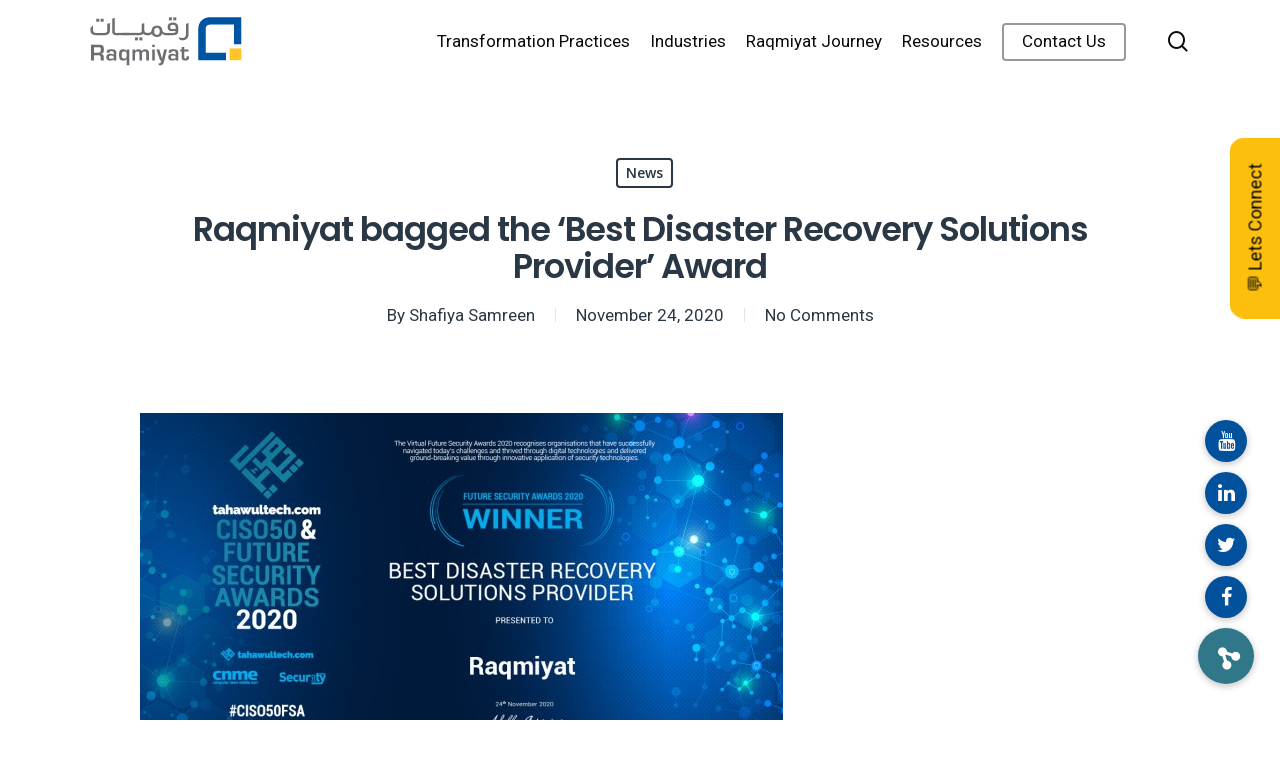

--- FILE ---
content_type: text/html; charset=utf-8
request_url: https://www.google.com/recaptcha/api2/anchor?ar=1&k=6Leu-CYhAAAAAMzTx6wuMgXDpFrneyHpZTkf5eGu&co=aHR0cHM6Ly9yYXFtaXlhdC5jb206NDQz&hl=en&v=TkacYOdEJbdB_JjX802TMer9&size=normal&anchor-ms=20000&execute-ms=15000&cb=xrt8ywspd7lh
body_size: 46555
content:
<!DOCTYPE HTML><html dir="ltr" lang="en"><head><meta http-equiv="Content-Type" content="text/html; charset=UTF-8">
<meta http-equiv="X-UA-Compatible" content="IE=edge">
<title>reCAPTCHA</title>
<style type="text/css">
/* cyrillic-ext */
@font-face {
  font-family: 'Roboto';
  font-style: normal;
  font-weight: 400;
  src: url(//fonts.gstatic.com/s/roboto/v18/KFOmCnqEu92Fr1Mu72xKKTU1Kvnz.woff2) format('woff2');
  unicode-range: U+0460-052F, U+1C80-1C8A, U+20B4, U+2DE0-2DFF, U+A640-A69F, U+FE2E-FE2F;
}
/* cyrillic */
@font-face {
  font-family: 'Roboto';
  font-style: normal;
  font-weight: 400;
  src: url(//fonts.gstatic.com/s/roboto/v18/KFOmCnqEu92Fr1Mu5mxKKTU1Kvnz.woff2) format('woff2');
  unicode-range: U+0301, U+0400-045F, U+0490-0491, U+04B0-04B1, U+2116;
}
/* greek-ext */
@font-face {
  font-family: 'Roboto';
  font-style: normal;
  font-weight: 400;
  src: url(//fonts.gstatic.com/s/roboto/v18/KFOmCnqEu92Fr1Mu7mxKKTU1Kvnz.woff2) format('woff2');
  unicode-range: U+1F00-1FFF;
}
/* greek */
@font-face {
  font-family: 'Roboto';
  font-style: normal;
  font-weight: 400;
  src: url(//fonts.gstatic.com/s/roboto/v18/KFOmCnqEu92Fr1Mu4WxKKTU1Kvnz.woff2) format('woff2');
  unicode-range: U+0370-0377, U+037A-037F, U+0384-038A, U+038C, U+038E-03A1, U+03A3-03FF;
}
/* vietnamese */
@font-face {
  font-family: 'Roboto';
  font-style: normal;
  font-weight: 400;
  src: url(//fonts.gstatic.com/s/roboto/v18/KFOmCnqEu92Fr1Mu7WxKKTU1Kvnz.woff2) format('woff2');
  unicode-range: U+0102-0103, U+0110-0111, U+0128-0129, U+0168-0169, U+01A0-01A1, U+01AF-01B0, U+0300-0301, U+0303-0304, U+0308-0309, U+0323, U+0329, U+1EA0-1EF9, U+20AB;
}
/* latin-ext */
@font-face {
  font-family: 'Roboto';
  font-style: normal;
  font-weight: 400;
  src: url(//fonts.gstatic.com/s/roboto/v18/KFOmCnqEu92Fr1Mu7GxKKTU1Kvnz.woff2) format('woff2');
  unicode-range: U+0100-02BA, U+02BD-02C5, U+02C7-02CC, U+02CE-02D7, U+02DD-02FF, U+0304, U+0308, U+0329, U+1D00-1DBF, U+1E00-1E9F, U+1EF2-1EFF, U+2020, U+20A0-20AB, U+20AD-20C0, U+2113, U+2C60-2C7F, U+A720-A7FF;
}
/* latin */
@font-face {
  font-family: 'Roboto';
  font-style: normal;
  font-weight: 400;
  src: url(//fonts.gstatic.com/s/roboto/v18/KFOmCnqEu92Fr1Mu4mxKKTU1Kg.woff2) format('woff2');
  unicode-range: U+0000-00FF, U+0131, U+0152-0153, U+02BB-02BC, U+02C6, U+02DA, U+02DC, U+0304, U+0308, U+0329, U+2000-206F, U+20AC, U+2122, U+2191, U+2193, U+2212, U+2215, U+FEFF, U+FFFD;
}
/* cyrillic-ext */
@font-face {
  font-family: 'Roboto';
  font-style: normal;
  font-weight: 500;
  src: url(//fonts.gstatic.com/s/roboto/v18/KFOlCnqEu92Fr1MmEU9fCRc4AMP6lbBP.woff2) format('woff2');
  unicode-range: U+0460-052F, U+1C80-1C8A, U+20B4, U+2DE0-2DFF, U+A640-A69F, U+FE2E-FE2F;
}
/* cyrillic */
@font-face {
  font-family: 'Roboto';
  font-style: normal;
  font-weight: 500;
  src: url(//fonts.gstatic.com/s/roboto/v18/KFOlCnqEu92Fr1MmEU9fABc4AMP6lbBP.woff2) format('woff2');
  unicode-range: U+0301, U+0400-045F, U+0490-0491, U+04B0-04B1, U+2116;
}
/* greek-ext */
@font-face {
  font-family: 'Roboto';
  font-style: normal;
  font-weight: 500;
  src: url(//fonts.gstatic.com/s/roboto/v18/KFOlCnqEu92Fr1MmEU9fCBc4AMP6lbBP.woff2) format('woff2');
  unicode-range: U+1F00-1FFF;
}
/* greek */
@font-face {
  font-family: 'Roboto';
  font-style: normal;
  font-weight: 500;
  src: url(//fonts.gstatic.com/s/roboto/v18/KFOlCnqEu92Fr1MmEU9fBxc4AMP6lbBP.woff2) format('woff2');
  unicode-range: U+0370-0377, U+037A-037F, U+0384-038A, U+038C, U+038E-03A1, U+03A3-03FF;
}
/* vietnamese */
@font-face {
  font-family: 'Roboto';
  font-style: normal;
  font-weight: 500;
  src: url(//fonts.gstatic.com/s/roboto/v18/KFOlCnqEu92Fr1MmEU9fCxc4AMP6lbBP.woff2) format('woff2');
  unicode-range: U+0102-0103, U+0110-0111, U+0128-0129, U+0168-0169, U+01A0-01A1, U+01AF-01B0, U+0300-0301, U+0303-0304, U+0308-0309, U+0323, U+0329, U+1EA0-1EF9, U+20AB;
}
/* latin-ext */
@font-face {
  font-family: 'Roboto';
  font-style: normal;
  font-weight: 500;
  src: url(//fonts.gstatic.com/s/roboto/v18/KFOlCnqEu92Fr1MmEU9fChc4AMP6lbBP.woff2) format('woff2');
  unicode-range: U+0100-02BA, U+02BD-02C5, U+02C7-02CC, U+02CE-02D7, U+02DD-02FF, U+0304, U+0308, U+0329, U+1D00-1DBF, U+1E00-1E9F, U+1EF2-1EFF, U+2020, U+20A0-20AB, U+20AD-20C0, U+2113, U+2C60-2C7F, U+A720-A7FF;
}
/* latin */
@font-face {
  font-family: 'Roboto';
  font-style: normal;
  font-weight: 500;
  src: url(//fonts.gstatic.com/s/roboto/v18/KFOlCnqEu92Fr1MmEU9fBBc4AMP6lQ.woff2) format('woff2');
  unicode-range: U+0000-00FF, U+0131, U+0152-0153, U+02BB-02BC, U+02C6, U+02DA, U+02DC, U+0304, U+0308, U+0329, U+2000-206F, U+20AC, U+2122, U+2191, U+2193, U+2212, U+2215, U+FEFF, U+FFFD;
}
/* cyrillic-ext */
@font-face {
  font-family: 'Roboto';
  font-style: normal;
  font-weight: 900;
  src: url(//fonts.gstatic.com/s/roboto/v18/KFOlCnqEu92Fr1MmYUtfCRc4AMP6lbBP.woff2) format('woff2');
  unicode-range: U+0460-052F, U+1C80-1C8A, U+20B4, U+2DE0-2DFF, U+A640-A69F, U+FE2E-FE2F;
}
/* cyrillic */
@font-face {
  font-family: 'Roboto';
  font-style: normal;
  font-weight: 900;
  src: url(//fonts.gstatic.com/s/roboto/v18/KFOlCnqEu92Fr1MmYUtfABc4AMP6lbBP.woff2) format('woff2');
  unicode-range: U+0301, U+0400-045F, U+0490-0491, U+04B0-04B1, U+2116;
}
/* greek-ext */
@font-face {
  font-family: 'Roboto';
  font-style: normal;
  font-weight: 900;
  src: url(//fonts.gstatic.com/s/roboto/v18/KFOlCnqEu92Fr1MmYUtfCBc4AMP6lbBP.woff2) format('woff2');
  unicode-range: U+1F00-1FFF;
}
/* greek */
@font-face {
  font-family: 'Roboto';
  font-style: normal;
  font-weight: 900;
  src: url(//fonts.gstatic.com/s/roboto/v18/KFOlCnqEu92Fr1MmYUtfBxc4AMP6lbBP.woff2) format('woff2');
  unicode-range: U+0370-0377, U+037A-037F, U+0384-038A, U+038C, U+038E-03A1, U+03A3-03FF;
}
/* vietnamese */
@font-face {
  font-family: 'Roboto';
  font-style: normal;
  font-weight: 900;
  src: url(//fonts.gstatic.com/s/roboto/v18/KFOlCnqEu92Fr1MmYUtfCxc4AMP6lbBP.woff2) format('woff2');
  unicode-range: U+0102-0103, U+0110-0111, U+0128-0129, U+0168-0169, U+01A0-01A1, U+01AF-01B0, U+0300-0301, U+0303-0304, U+0308-0309, U+0323, U+0329, U+1EA0-1EF9, U+20AB;
}
/* latin-ext */
@font-face {
  font-family: 'Roboto';
  font-style: normal;
  font-weight: 900;
  src: url(//fonts.gstatic.com/s/roboto/v18/KFOlCnqEu92Fr1MmYUtfChc4AMP6lbBP.woff2) format('woff2');
  unicode-range: U+0100-02BA, U+02BD-02C5, U+02C7-02CC, U+02CE-02D7, U+02DD-02FF, U+0304, U+0308, U+0329, U+1D00-1DBF, U+1E00-1E9F, U+1EF2-1EFF, U+2020, U+20A0-20AB, U+20AD-20C0, U+2113, U+2C60-2C7F, U+A720-A7FF;
}
/* latin */
@font-face {
  font-family: 'Roboto';
  font-style: normal;
  font-weight: 900;
  src: url(//fonts.gstatic.com/s/roboto/v18/KFOlCnqEu92Fr1MmYUtfBBc4AMP6lQ.woff2) format('woff2');
  unicode-range: U+0000-00FF, U+0131, U+0152-0153, U+02BB-02BC, U+02C6, U+02DA, U+02DC, U+0304, U+0308, U+0329, U+2000-206F, U+20AC, U+2122, U+2191, U+2193, U+2212, U+2215, U+FEFF, U+FFFD;
}

</style>
<link rel="stylesheet" type="text/css" href="https://www.gstatic.com/recaptcha/releases/TkacYOdEJbdB_JjX802TMer9/styles__ltr.css">
<script nonce="bCqcpbeoJRSRV27AFiHo3g" type="text/javascript">window['__recaptcha_api'] = 'https://www.google.com/recaptcha/api2/';</script>
<script type="text/javascript" src="https://www.gstatic.com/recaptcha/releases/TkacYOdEJbdB_JjX802TMer9/recaptcha__en.js" nonce="bCqcpbeoJRSRV27AFiHo3g">
      
    </script></head>
<body><div id="rc-anchor-alert" class="rc-anchor-alert"></div>
<input type="hidden" id="recaptcha-token" value="[base64]">
<script type="text/javascript" nonce="bCqcpbeoJRSRV27AFiHo3g">
      recaptcha.anchor.Main.init("[\x22ainput\x22,[\x22bgdata\x22,\x22\x22,\[base64]/[base64]/e2RvbmU6ZmFsc2UsdmFsdWU6ZVtIKytdfTp7ZG9uZTp0cnVlfX19LGkxPWZ1bmN0aW9uKGUsSCl7SC5ILmxlbmd0aD4xMDQ/[base64]/[base64]/[base64]/[base64]/[base64]/[base64]/[base64]/[base64]/[base64]/RXAoZS5QLGUpOlFVKHRydWUsOCxlKX0sRT1mdW5jdGlvbihlLEgsRixoLEssUCl7aWYoSC5oLmxlbmd0aCl7SC5CSD0oSC5vJiYiOlRRUjpUUVI6IigpLEYpLEgubz10cnVlO3RyeXtLPUguSigpLEguWj1LLEguTz0wLEgudT0wLEgudj1LLFA9T3AoRixIKSxlPWU/[base64]/[base64]/[base64]/[base64]\x22,\[base64]\\u003d\x22,\x22w71OwpvDnsOdwrgpGmLDqh4awrA4L8O2SXdvXcKWwp9KTcOTwr/DosOAOmTCosKvw7DCuAbDhcKpw5fDh8K4wqUOwqpyb1ZUw6LCgBtbfMK0w5nCicK/ecOMw4rDgMKXwplWQHRPDsKrHsKiwp0TGsOIIMOHO8O2w5HDunvClmzDqcKiwqTChsKOwoFWfMO4woXDuUcMIR3Cmygfw6spwoUbwrzCkl7CvMOzw53DsmNVwrrCqcOKGT/Cm8O8w6hEwrrCkyVow5tXwoIfw7pew7vDnsO4c8O4wrw6wqJjBcK6OcOISCXCp2jDnsO+f8KcbsK/wq9pw61hLsO1w6cpwrR4w4w7PsK0w6/CtsOfY0sNw7cQwrzDjsOSB8OLw7HCtcKkwodIwp/DsMKmw6LDpMOyCAYjwrtvw6g7Fg5Mw5JCOsOdG8OLwppywqdEwq3CvsKzwqE8JMKcwpXCrsKbGETDrcK9RQtQw5BxGl/CncO/IcOhwqLDtsK0w7rDphc4w5vCs8KZwpILw6jCmhLCm8OIwrHCqsKDwqcbMSXCsElIasOuesKaaMKCB8OeXsO7w61qEAXDi8K8bMOWYQF3A8K0w4wLw63Cq8Kgwqcww6bDicO7w7/Dp2dsQwZgVDxvAS7Dl8O1w6DCrcO8WyxEACbCnsKGKmJTw75ZTkhYw7QBQy9YEMK9w7/CojMZaMOmUsOxY8K2w6BLw7PDrSVAw5vDpsOdccKWFcKAI8O/[base64]/wrpPasKFwoARVGrDs8Omw5vClcOxw6QuXhVUwonDoWoqWU3CuT0qwq9lwqDDrEh6wrMgEx1Ew7cHwoTDhcKww6LDuTBmwqk2CcKAw4YfBsKiwrPCtcKyacKvw5QxWFM+w7DDtsOTZQ7Dj8Kgw5BIw6nDulwIwqFyb8K9wqLCs8K1OcKWERvCgQVea07CgsKcD3rDiW/DvcK6wq/DlsObw6IfcRLCkWHCtnQHwq9sX8KZB8K7L17Dv8KcwpIawqZudFXCo2zCmcK8Gzd4AQwqEE3ClMKMwqQ5w5rClMKpwpwgJR0zP08sY8O1AcOow515UMKaw7kYwqBbw7nDiQvDgArCgsKcV30sw7zChTdYw6/DtMKDw5wyw79BGMKQwqI3BsK8w5gEw5rDu8OcWMKew7DDnsOWSsK7HsK7W8OOJzfCui3DsiRBw4fCgi1WMX/CvcOGH8OHw5Vrwo4OaMOvwqrDt8KmaQnCjTd1w43DmSnDklA+wrRUw4LChU8uVC4mw5HDqn9RwpLDosKkw4ICwp8hw5DCk8KVbjQxMyLDm39ZWMOHKMOfbUrCnMOZUkp2w5DDnsOPw7nCv2nDhcKJaF4MwoFbwo3CvETDiMOWw4PCrsK3woLDvsK7woJTMsK/KkNMwqYzUXxFw74SwrLCjcOsw5ZHUsKeYcObL8K2N0vCp2HDqTEbw5jCuMOVaCMvX2/DtRs2fgXCpsKwd1/DhnbDsF/CgFg7w5tuaDnCvsOSRMOHw4fCrMKDw4bCpXcNEsK1SWLDp8KQw47CkRLCmhvCksOSTcO/Z8K7w6VjwqPCvjtxG2tKw59JwrlCA1FZU1ZJw7xIw6xvwozCgVY4LljCvMKDw7t6w4cZw4fCvsKTwrXDjsKRRsOaKzdCw4xowpcgw5Mjw7E8wqjDnBXCl1HCusOyw4xnGExUwp/[base64]/DikATU0/CoiBVwo9ANsO7w4EKw484wpAbw5giw6xjTcKGw6YswonDmycjTDDCncKeGMOzCcKdwpNFN8OkPDfDvmRrwoTClBHCrhlBwoZsw6MTMUQHCTvCnxHCm8KIQ8OYUQbCuMKDw6V3XAsJw4bDp8KqcSPCkQBcw7rCisK9wq/Cj8KgXMOXfF9bfgZFwosRwrxuwpJOwobCtHnDi1fDo1dKw4DDjVoLw4d0dm9cw6LDij/DuMKCFiNTORTDuWzCrcKiAmrCnsOjw7QUKVgvwrIeBMKkEMOywq8Jw5lwU8KuZ8KXwrcEwrPConnCh8KhwpciY8K/w69YWWHCvy5DOMOoT8OfIMONRMKuVGjCqwTDrlXCjEHDjDLDgsOJw55KwqJ8wozCn8Kbw4XCmmx4w6waGsKxwqzCj8K5wq/CpxkiZMKqAMKowqUWDBrDncOgwooVCcK0bsO1cGnDtcK8w7BIMUptY3fCiAnDtcKqOBTDuHNew7fCpzbDuRDDj8KaLELDinHChcO8ZXMawpsDw5c1dsOrSX1sw43CklXCvMKoG3/CkHDCuB5lwpvDpGLCssOQwqnCiRNHZ8KbWcKFw6BBcsKew4UFa8KpwonCkhNfRQcFKmTDmThnwoI2d3w7UCEWw7gHwpXDszFBKcOkajDDsg/CuXfDksKkdMKRw6p7WxY5wpY+c2gRdcOXbmsGwrLDpQJywppVZcKxaTMSB8Olw6vDrMOrwrbDuMO/Q8O6wqkcYsK1w5/[base64]/DHnCrUYRwrfDqmrDkMKbwrrCv1w3w43DvCIFwpLDvMOewp7DhMKADEfCpsKrDgQNwqwQwo9qw7nDk17DognDv1NyWsKrw4gFU8KNwoggDlPDoMO6bzdWFcObwo/[base64]/CiWnDj8OWOUvCvcKCMynDnl/Cr3wcDMOvwqnCk0zDuEkZMV3Dr3vDm8KDwqUfLk4RSMODVcOUw5PCvMODDzTDqCLDuMOHMcOmwrDDnMOHfnfDj1PDgQRCwoPCpMOvFsOWWjRqU1rCvsKuFsO3B8K6VFvCgcKUKsKzYnXDmXDDrcKwJMKWwrZtworClMOIw4/CshEXOWjDs3ZpwpbCtMKuXMKIwovDtTTCsMKBwrPCksK8J1jCqsOlIl41w7Y0AWTCosOJw77DjsOsN0Z3w6Umw5nDs0RTw4E2SUXCiSk9w4DDnA/CghzDsMO3fBTDm8OkwozDnMK1w4cxYA4Lw54GE8OAdsOZAR/Ci8K9wrDCisOVP8OMwp4aAsOEwqDCvsK8w7FIKcKkXMK/dTzCpMOTwp0Ew5R/wpnDggLCp8OOw6XCsSvCpcKswo/[base64]/CgF/[base64]/ChxsEE8KxD8Otwrk4DsKWDMOFQB05w5nDs8OOTjXDksKiwoAeDEHCosOgwp1cwoMAcsOlJcK8TQfCgXw/[base64]/w77CgRUkw5ANOMKfwq/CiljDmsOwLcOYwr/DojxkNVfDgcOaw6jDlRRUbXXDncKHJMKnw7spw5nDrMKlXAjDlWjDhEDCvMK6wpDCpmwtTcKXKsOMAMOGwoV+w4DDmDLDr8OIwog9HcKlPsKYZcONAcKnw7xbwrxvwoVTDMOHwr/Dh8Oaw45+wqHCpsOIwqNJw44awrV5w6TDvXFww5skw5zDpsK8wpvCmhTDthrCgyHCgAbDnMOww5rCisKxwpkdJSoeK3RCdG7CvRjDq8OZw4fDlcKmHMKdw4lpaiDCrmMODQ/CmVFgZMOTH8KCBTrCsmrDlQvDhEfCgRXDvcOzDUQswq7DosOTfETDr8KgNsOYwot7w6fDjMOiwqnDtsOjw5nDssKlDcKEDCPDgMKgQm0ew6fDuXvCkcK7CsKQwpJ3wrbCjMOZw74pwo/CiWkzPsOgw7oqUAN7WTgaWntvQsKNwpwGfg/[base64]/DsMKlO8OUw6I1Y8KfKTgWwpVYwrIUZMKJM8KiXsO9BDJ4wpXDp8KzO00RQVRXHD9ha23Cl2YMCsObVMOewo/DiMK3RTNGWsOGOSwndcKQw73DjSlRwpRhexDCjFNbXkTDrsOyw6nDo8KJAyfDhlp9IFzCrinDhcKaGn/[base64]/Dq8KWw4vDh0xKERsiBsOpbcKKS8OqY8ONUgdjwqEzw5Y9w44+NH/[base64]/QcOyQljDnMKow5jDocKXKsOrUMOhwobCtzHCtz49I27DmsKcJcOzwrzCgGTClMKxw7ZDw7bCrUvCmUrCnMOTfsOAw60QWcOPw5zDosOIw49TwoLDo3TDsC5oRBsdBHlNWcOSK1jChQ3CtcOswrbDj8Kww6Mhw4LCoQo0wqFZwrDCnMKecx0cG8K/ScO7Q8OJwo/DiMOAw7zCjHrDiw8mAcOxDsKbVsKwFsO9w6/Dk2g0wpTDnX97wq0vw7Uiw7HDrsKlw67Dp1LDsVDDosO0ainDhgrDg8OLIWUlw7Q/w53CoMO2w5xhQWTCk8O3RX51CBwmJ8Kvw6hlwoJsMDZVw6hFw5zCg8OIw5nCl8KCwrJhY8Kzw4tbwrPDtcOew6FeGcO7Xg7DlcOIwollE8Kfw7LCnMO3c8KBw6tbw7VSw7A1wpTDmMKZw6Mkw5PDlF7DkUgVw4/[base64]/DsWl6wrQ9HyhvGsOueQ7CjmU7IsOFc8OGw6nDkifCgx7CpWYDwoLCmWQxwr/CqyB2MEPDu8ONw6EJw45tZiLCjnBiw4jCm1AEPWLDt8OFw4DDmBULScOYw5sFw7nCtMKcwoPDlMOYOMKkwpJIIMKwccKIcsOJH1B1w7LCvcKAbcOiZRwcFMOeAinCl8Ocw606VBvDgErCjRTCn8Ohw7HDkSHCpDDCg8O+wrgvw5hfwrojwpjCocK/wrXCmSRdw5hxS1/DocKTwqBFWiMHW0NJemPDp8KwAnM8LxUTUsOfacKPFcKTQUzDsMOJK1PDgMKxGcOAw4jDnB8vCTYcwqV6TcOSwprCsx5mIcKPcCXDosOLwqRVw64zG8OZCTfDjxvCiRMVw60jwovDrsKjw5HCl1IfOkZeaMOCPsO9e8K2w7/[base64]/CvjEkSMOww4Zpwq9PWsKKwqrDmzXDlS/[base64]/YnxsNl1DRcKrw6PDlcKqI37CoyTCpcOYw5h+wp3DlsKpIT3DpSNaIsO0fsOfFjXDmhwBBsOhLRLCuWnDuEknwox4VFDDtwtEw6coWAXDr3DDjcKyCA/DsnjDrGDDi8OlM1dKMmIgwqZswr8swolRQCFkwrbCgMKZw7jDmj4qw74UwonDnsK2w4gaw4DCkcOzf30Lwpxve2tqwqfCkFd/c8OnwojCv1xJZRHCrkwzwoHCiUI6w7vCpsOuWBpkX0/DvQbClB4xWTYcw7xRwp44OsOGw5fCk8KPdkwMwq9IWAjCtcOBwqoVwr1Aw5nCnErDscOpL0XCsWRBb8KmPCXDhSVAOMK7w7w3bGZaBcOpw6wSfcKEZMOLQ18YIQrDvcOoW8ObRH/ChsO0PxrCuCzCs28Ew4TCmEE0ScO6w4fDviMkLmhvw6zDpcO6TTMeA8OaHsKEw4jCg1/[base64]/Dj8KZKsOSPMKTM8KDHUHClXN3fHHDpsO2woVrGsOEwrPDg8KXVVnCqA7DssOdX8KDwokUwp/CrMObwrzDlsKKP8O9w7rCoyszTsOVwovCv8OHbwzDsFF6BcOqPjFswpXDl8KTf0DDkmR4WsO6wqFRW31tJj/DksK/w7d2QMO7DVjCsiTCp8Kyw65Ew4gAwobDvnLDjWQvwqXCnsKpwqpFLsKQTMOnOQjCssKHHAQPw71mHEh5YhbCn8O/woU/c3R8IsKvw7rCrHfCicKww697wopfwoDDisORMxw0BMOrBAnDvSnDosODwrUFFlXDr8OBUWLDtcKcw78Qw6VWwqhbHnXDjcOMMcKKZMK9eS4HwrfDr2VALg/ClF1gKcO/[base64]/X8OAfiJ3wrwiw6nDlHFyUU/CohnChcKTw6RvO8OQwpoww6Asw7DDhsKfDkhYw7HCml8IfsOxKcO/O8OvwqjDmHYYY8OlwpPCusONNHdQw6TDsMOowrdORsObw6/Cn2ZHRWjCvh3Dn8Osw7gIw6LDl8KywpLDmynDkkTCig7DkcOPwq5Lw6MwQcKVwqkbdyIsLMKhKHJdJMKpwoxqw5rCohTDoXvDuVvDtsKBwpXCjV/[base64]/wq3CuQJIwodkwp4Kwod0w7YlKcOQHUHDrUfCvcO5HX/CucOvwoLCo8O4Si5cw6DDuxtCXgrDukHDoXALwqhywq7DtcKoGitiwo0FbMKmIRTDi1wYbMKdwoHDli7CpcKUwpQaRSfCsEFrMSrCrEAUwprCny1ew4jCl8K3bTbCnsOyw5XDgTFfKzg+w5t9M3zCuUQ1wo/DscKbwrvDjhnCiMO0MGjCiQvDhgppM1smw7I3GsOQDcKfw4rDkAjDnGjDsVRQbl42wrckR8KKwrxvw7sNWklfG8OBfETCk8ODWRkowo3Dh2nCmGDDnBTCoxV9Akw9w6JHw4nDpyPCgSLDkMK2w6AQwqPCmR4hLg9UwqPChHkEIiN1OB/CocOAw7U3wr08w6E+IcKHBMKRwpscwoYVHX7DqMOYwq8Yw7bCoGxuwoZ8TMOrw5vChsK4OsKePnbCvMKswo/DiHlRW1FuwqM/[base64]/[base64]/Dh0vDk8O9wqHCnsOgeyRcwrXChMO+ScO3wp3DmAvCpULClcKKw7fDscKdMDvDpUPCh1/[base64]/CMO+w78kXsONFh3ColYtYHwGw7TDpGYDwovCr8KANMOWL8O/wq7Co8OaNXHCiMOqKCFqw5nCssKwbsKzDW7Ck8KXADDDvMK9w5ljw6RUwofDucKTQFV/BcOMWGXDp3AgDcOCGD7CsMOVwoBuWm7CmGfCtSXCvUvDim03w7J7w6PClVbCmxx5RMOWUAoDw4HDs8OsEXfCgC7Ci8OPw74lwosZw6ksbiPCth7Dk8Kow4J/wqkkRFMEw6kcHcODbcOzJcOOwpZgw7zDrRQhw5rDv8KvXhLCl8O5w75PwqjCjcKTM8OmZkrCviXDlBzCrUXCskPDjGBpw6l4wqnDpcK8w74CwopkOcKdEmgDw4fDvsKtw7nDoloQw5kiw6DCqcO6w61gdn3CnMKLV8OSw7ksw6/Ch8KNBMK/PVs9w7odDnoRw6PDtWLDlBrCoMKzw4l0CinDs8KgB8K5wqA0F1fDuMKXAsKtwoDCpMKxAMOaRxMyEsOPbjlRwrrCh8KlSMK0wrofOsKvAk06eVx9woh7TsKyw5PCq27CogbDqEkFwqTDpsOUw6/Co8O/esKrGA8iwoUSw7U/R8ORw5tJLg1Aw5NBPkgBFMKVw4vCm8KzKsOJwo/[base64]/HRsfw7JtwqvDpXrCncKkOXFvGcOLOiEKwokheiABJQ4kRlsoL8K/[base64]/[base64]/DszPDjcKtwrwvcwbCv8KIJSvDjsOidWPCpwjCnXpNfcK0w47DuMKYwqpdN8KvfsK/wosgw73Cqn9jQ8OkfcODeC8fw7rDlXRmw48XDcKZDMOWNhLDrFwZS8OCwrDCsi3Ch8OMQMOXOS83ASBlw4ZzES7Dhk80w57DhkLCnA1VFx3DkQ7DhcO0w6MVw4DCrsKaHcOGSQxXQ8OhwowyMkvDu8KVPMKQwqnCmQFHH8OGw7w+TcKBw7kgWApfwpd/w5bDgEkcUsOEwrjDnsONL8KIw5c/wppMwoNiw7tgA3sLwq/CjMOfTG3CrRUCWsOdSMOzPMKIw5wTFjLDr8OFw7rCnMKLw4rCmzrCmBvDhgfDukHChjrCpsOPwq3DhXTCgyVLS8KTwo7CkSXCrmHDlRYlw7I7w67Dp8KYw6nDriEgecOkw63Dt8KLUsO5wqfDosKkw6fCmRJTw61twoA9w78Ywo/Clyhiw7xTBlLDuMOdDRXDqVXDpsKRMsO3w5B7w7YdIMKuwq/DmMOTL3bDrSQoMD/DkwR6wpE+woTDsk8jHlLCqGoZHsKJY2M+w5lwHBIhwqbDkMKCCldEwoVcwp1Qw4ozP8OPc8Olw5vDksKpwp/DssO1w5UNw5zCpj10w7rDuz/CisOUeU7Ch0DDisOnFMOvOw8Rw6Uaw6puejDCpwU7wo4Sw6IqHTFVLcK+IcKZF8OAEcOAwr9JwonClcK5KFrDnQt6wqQ3DMK/wpPDkkddcW/DuhfDv0Frw6zDkRg0SsOcOiLCmjXCqyAKejbDpcO4w71ac8KsLMKXwpRfwp0qwoUDMWtvwq3DrcK/wrPCk29EwoTDrnkNLxtRJMOQwpLCkWbCoSwxwrDDq0c/R0J6BMOeE33CrMKywpnDkMOePQLCowRYS8KkwqcpBCjCrcK0w511JhdtQMOfwpjCgxvDlcOcw6BXShjCnU9vw6xXwphHCcOxJj/DsF3CpsK8wptkwp0TNU/DrsKyXzPDt8OAw4TDj8K5XXQ+KMK0w7HClT0SeBViw5RIXGXDuH3Dn3tFS8K5w7VYw4/[base64]/DkXYjwqrDsAQ0wqHDo8KywqRlwqcowpTCmcOeZsOlwqHCqRkjw79pw61kw5rCqsO+w5cYwrF2KsOPZ37DmHfCocO/w7s+wrstw40iwokIaQwGL8KdPcOYwrlDGx3Doj/CgcKWEldkUcKDF1slw40Jwr/CisOBw4fCicO3EsKDJcKNWkHDicK3L8K9w7PChcKDFsO6wrjDnXrDvX/DhS7DiDVzB8KxAcOdXwTDhcOVKHJYw4TCoxLDjUUIwoPCv8KiwpN+w67Ck8KjEMOJI8Kmd8KFwo1vJX3ChVNvIQbClMOtKS8+XcOAwo5Vwo9mScO4w74Uw7hOwoYQB8OsFMO5w6VRVTBrw5ttwp7ChMOUYsO9W0fCtMOSw7pMw7/DkMOcVsO3w4jDg8OEwp4hw6rDsMKgR3vDiEBww7HDgcOBJHRnXMOVA1LDsMKEwpZjw6TDicORwr5Hwr7CvlMMw61ywpw0wrYJSgXDin/Cm1bDl1rCkcO1N27Ctk0SRcKEYmDCmMOkwpc/[base64]/Cp2xiwpzDnEwQPMOLdMKCQsOvWkHCgn7Dogd+wq7DuwrCn18uR3XDqsKpasOdWjLDgmx0K8KTwo5vKVjCgixUw7QSw6DCnsO8wqV6QVLCvhDCuCorw6HDlz8EwoHDh3dEwpfCk0tNw5bCgAMvw70Iw70Ewo1Iw5tJw5xiNsKiwq/DiXPCk8OCO8KyPsKQwojCnzdYCjQpVMOAwpfDm8O0X8KOw71SwrYnBzpCwprCrVY0w6nCsyUfw73CoXoIw6w8w4nClQN8w4kvw5LCkcK/aVrDkA5xTcOZQcOIwrPCj8OzNVo4CMKiw4LDm2fClsKNw4/Dq8O1XMKhKzEGZQ4dw6bCgklgw6fDt8KRwpx4woc7wrnCtgXCpsOnYMKHwpFvTR8OKsOiwo0QwpvCmcOfwrV6L8KKEcO4Yk7Ct8KGw7jDuhrDoMKgWMO5IcKDMUoUYSJWw411w59YwrPCpw3CrgIKL8OybBPDtnASecOvw6PCmWZjwqnCj0cybmDCp3/[base64]/[base64]/Dv2x8OjdUV8OMwq7Dr1RCwpkPw5I0w4MPwr/CtMONHivDlsKDwrM0wp/Ds2Mzw7xUCVEJbkfCqW3CoHQBw6JtesO3GgcEwrvCtMObwqPDjzsnLsKFw7VHdmV0wpbCkMOvwrjDncOtw4jCksOkw77Du8KfSDduwqrCsjp7ORDDhsOlKMOYw7PCjcOWw6ROw6zCgsK8wq7Cj8KIG3/CgihSw5LCqH7CpBnDmcOww7cKYMKnb8K3d3zCmw8Xw6/[base64]/DgMOew5dmQCVtDW3Cn1wIw4PCl8K3w4nCnlMgwrnCrX4lwpbCigUpw6QSUMOZwphRBMOpw4ZwWQwvw6nDgnR6J2EFRsKxw4tQVgktJ8K9bgXDh8KDJ37CgcKhJMOvCF/Dm8KMw5VkPcKkw61OwqbDtW5AwrvCqSXClUHCoMObw5LCtAU7VsOYw4pXbjHCqMOtLEAXwpAbFcKaZwVOdMOrwrs2UsKGw6vDoGvDssKTwqgLwr4lGcOlwpMRfnRlbgd/wpdjW1jCj00Fw63DlsKxelo+YsOuD8KAFChbw7fCoUIlFw5BJcOWw6rDvj93wqc9w7w4RkrDhwvCtcKjFsO9wrjDt8OIw4TCh8OZLULCrMKne2zCmsOgwqpBwrrDoMKWwrRFYcOMwqlPwrEIwqPDnHwmw6pzX8OvwpoQAcOOw6fCh8O0w7MbwoLDmMOrcMKbw6FWwo/CtwMFJsO8w6AKw7PCiF7CjXjDoA4jwqxNTWzCiyXDsyQ4woTDrMO3eCxcw7hpKGfCvcKyw53DnRfCuwrDuinDrcOtwqFtwqMww5vCv17Cn8KgQMKNw4Ewblx0w4Eow6NbSVBFPMKZw4dbw7zDiR8gw4/DoTnDhlTDvXI/w5TDvsKBw6jCgCEXwqZGw6xFOsOewr3CpsO8wofCvcKJL1sOw6XDocK9Y2/Cl8OSw64Mw6TDhcK/w7ZSNGfDhsKJIEvDusOUwqt5SRIVw597IcO1w7TCkcOJDXgzwpEpWsO3wqBvLSdAw55NNEzCqMKFfgzDhEM6b8OzwprCq8OzwofDiMOPw61Ww5fDgsOrw45yw57CosOlw5/CpMKyQTQYwpvChcO/w6fCmiRVP1p1w53DgsKJEmHCriLDm8O6aCTCusOnVMOFwpXDh8OuwpzCmsKXwrkgw4Y7wq0Dw4nDll3Dil7DpFzCrsKkw53DsnNIw6xONMOhJMOLRsKpwoHCl8O6R8Kuwp5man93P8KxE8OEw6sjwpZjfMO/wpAYcW96w5xsHMKAwrIrw5fDiVh8fjfDjcOywovCm8OvX27CssOowpQzwp4lw7xGFMO4aG9lJcOGbcKPBcOfCA/CsGwnw4bDn1hTw4lPwrYIw5zCvFcAGcO/wpvDknQEw4PCpGjCjcK4ClHDtcOgK2hfe0UlWMKSwrTDhWLDusOgw4vDnyLDpcOCUHDChDBxw7s+w51YwoLCjMK4woATPMKlWhTDmBPCowzClDzDqUUpw6fDq8KGNgIjw60ZTsOYwqINXcOda2ggTsOafcObfsKtwrzDmULDtwsWJcKpMCzDusKowqDDjVM/[base64]/[base64]/Cr8OHMMONGMKpDMOdEMKXw6d5SsOvw6jDsENCDMOsH8KCVsONGMOrKQbCvcKiwpkkA0fCoR7CiMKSwpLCqWRRwo1sw5rDnxDCjSVrwoTDp8K4w4zDsnsiw6txHMKbG8OtwpAGVMKOLh0Hw57CgAPCiMKHwog5DsK5IyAjwqUowqUWDj/[base64]/[base64]/CvwFSwqbCtQgaBsKCw6FKwpLCpMKew4xvw5YiOMKkc0vDnWZ6NcKeCzk5w5/CksO5XcKPN0YJwqpoOcKId8KBw65VwqPDtcOcYHYuwrIIw7rCpA7CmsOpKsOgGjfCs8OKwoRLw70Pw67Dl2LDh0Rvw6gaKSPCjwgOAsKawqfDv1gHw7DCkMOEHEEkw67ClcOYw7XDvcKAfAFWwp0nwqfCsiAZaA3DgTfDq8OLwo/CmDYIEMK5K8KRwqPDt3/DqQHCp8KcMwkaw7J+DmLDhcOIZ8Osw7LDqGzCp8Kow7QkQlF5w4TCgMOfwrAbw7nDmWDCggvDmkZzw4LDmcKdw7fDoMONw6rCqQInw4MXYMKyBGvClzjDiVYnwrErKl0REMKvwrFmXQkSSiPDswPCv8KOAcKwVD/[base64]/CqWNWRwlQPF/CscKIdcKNwql5KsOlfsKydh9QU8O7KD0lwpJxw5odQMKWVsO6w7jDv3vCoi4HGsK+wqrDujYqQcKLFsOddX8/w5HDm8OiGljDmsKxw48jATTDhMK1w4hmXcK4TDLDgForwod8woDCkcOTXcOzwrTCv8KkwqbCmURUw4jCnMKQKC/[base64]/DcOpDMOZw5kfNMKeBMOlw7rDlEPCr8OVwoRAwoHCpD8GLUzCicOTwoFpG2ACw5V+w7AuU8KWw53Dgz4Sw7gAagLDrcO/w5NPw5/[base64]/[base64]/w6wdXSzDlFpuFxkZwpguw6dPwpXDrk7DkVNGCQrDicKadAzCrwXDk8KcKF/Ci8Ksw6PCiMKMAH0tAHQofcK3wpcsWRbCllMOw4/DlmYLw6wrwqnCs8OKKcOAw6fDncKHOnnCrMOtD8K8woFEwpHChsOXDUTCmHoUw77CllIpQcO6F09WwpXCt8Oqw7HDusKQLkzCqAU/I8OLH8KUUcOGw4pDBTTDnMONw7TDvcO/wpTCm8KVw6A3E8K5wpXDmMO3fDjCpcKgV8Oqw4ZQwrTCrcKKwpRZMMOMQsKiwrorwoXCosKqQlTDv8O5w57DrHFFwqNPQMKowphsQjHDpsKXHW5rw6HCs3hEwpnDlljDihfDpTrCkn1ywq3Dh8K0wp/[base64]/CgsKhWifCrcKABG1Lw4sSXjADwqfDqWrCuHLDjcOUw607a3jCkRA1w7LCiATCo8KkesKNZ8KJVD/CnMKOaHbDhgw2SsK9VcOow70/w7YcGwdCwrtrw5kiS8ORMcKpw5NVEMO5w43Ci8O+OFJtwr1gwrLDiXBcw7LCocKCKx3DuMKew45vNcOQOMKZwo3ClsOYRMO2EhFqwpcxfsOgf8K2w6fDgCVgw4JPFCADwo/[base64]/esOYw7DDkcKEY8OpM8OwQn4fw5FLwpzCqMKBw4vCk8KyccKrwq1Bw79TXcOFw4rDlkxnOMOPB8OjwrJlT1TDqk/Dq3nDqFfCv8Kjw7Ijw6LDocKiwq5wVg/DvAHDgSs2wogFVzjCllbCu8OjwpJ9B1pww7vCs8KwwpnCj8K7EWMgw6UTwqd5LycSQ8KFSgTDncK0w7/CtcKkwq/Dk8KfwpLCtyzDlMOGIjPCrww0GVMYwoDClsODIsKnW8OyJ1LCs8KEw40qG8K4NEYoTMKIYMOkVzrCsTPDosOPwpjCnsOWccOww53CrsKaw77ChH8Nwrhew6EcNy0ueAIaw6bDsXXDg3TCqhLCvxTCsGrCrzPDkcODwoEYdBPDgnRdFcKlwqoRwojCrMKqwq8/w7weHsODIMOSwqF9BsK4wpzCg8K2w7FLw450w6sSw4FXFsOXwqNRNxfCtlovw6jDqgPDgMOXwrQsUnnDujwEwotEwqUPFMOkQsOAwqEcw7ZQw7tUwqNAVVLDriTCqzDDuR9Sw6TDtMKQacOjwo7Dm8Krwq/CrcKlw5nDm8Orw5zCtcOsTndILxVqwrzCnEluXMKsY8OCd8K9w4QIwpvDoz12wosnwqtowrpoT3ktw5QsUVM/A8OEAMO5OXIMw6DDrsOFwq7DqxJOT8ONWiLCl8ObDMK8b3DCo8OEwqoWPMOPb8KRw6QiU8OcLMK1w687woxewrjDn8OOwqbCuQ/Dr8KRw4l6B8K3HsKBOsOOayPDisOpcwtNQQ45w457wp3CisOhwqAYw6bDjBAiw5TDosO7woTClcKBw6LCkcKVYsOeT8KnFD16VMKCBsOBMMO/[base64]/CjMKrwp/[base64]/[base64]/DiGfCuMKUw6/[base64]/[base64]/GsO0w73DvHYMO8OCRW/CpwzDmzo6X8Onw4nDsn5yR8KdwqcQCMO3ai3ClMOYEcK4SMOnNSbCgcO4FMK/CH4KfnHDksKUAsKlwpJzFXtow45dbsKmw6XCt8OJN8KcwotCaVLDp3HCmlUMBcKqN8KPw5jDoD7DmMKEOsO2PVPDocO1FkUZRj/[base64]/Dk3lTwq/DnsO6wp/DksK8w4xQw4JYRRYfcsKlw6zDhinDjF10dnDDhsKxTcKBwqvDq8Ozw4LCnsKrw7DChhB9wol0O8KXc8KHwoTCgntGw7x4F8O3MsKAw7rCm8OPwrkAZMK5w5QxC8KYXDFKw7bCicOrwrbDlC5oFF1ER8O1w57CvTwFwqEWUsOuw7lDQsKpw6zCoWVJwoEkwq9/[base64]/Cv8O/MzjCkGU9SsKkw7/Dh8KjDcKMKcOONCvDgMOzwrXDvQ/DiUpiTMKjwovDlcOzw4ZAwoImw7vCjkPDvDN1QMOuw5zCj8OMACVmMsKawr1Lw67DlFrCvsKBYF8Pw5oQwpxOasKOYSwLScOPc8OnwqTCsEBawpV0w7vDpHsZwpkpw6TDocK9YcOVw7DDrjJfw6tLaDMnw6/Dv8Kiw6DDicKEfFfDozrCiMKAfCMpEXvDlcK2ecOYdz1XOEAaMXjDpcO1NyQHOldxwq3DqSPDocK4w5d4w6fCs2gpwq8MwqBEXSDDo8OlUMKpwqnCksOff8OOCsK3KQl/Yit9LW8KwrTCqzXCmhwFK1HDh8KiOR/CrcKHYjbCswAibcORSQ3CmcOXwqTDt2cnecKMbsOAwoIWwqHCqcOMfx8DwrnCocO0wqAsbXvCgMKtw5MQw7bCg8OUPcOzUDhlwp/CnsOTwr9EwonDgmbDtUtUfcOzwoliF0QMQ8KoRsOcw5TDjMOYw5vCucKWw4hxwrPCk8OUIsKYEMOPZDLCkMOPwpJcw6cIwpAFHwTCvS/Cmj92OsOaNnbDhMKqFMKZRG7DhsOAHMOEYVnDpMOCIivDmirDncOvOsKjPDzDusKZe24eLU5xRsKWZSsOwrlrWsKmwr1Kw5LCnCMiwrLCkcKtw4XDqcKdS8KtdiocMxoxKDvDjcOJAGhaJMKqcGDCjsKTw5HDq24Yw6bClMOwGhkDwrBDHsK1f8Ofbi/ChcOKwrwLPH/Dq8OxacKww4k1wrzDmjfCn0DCii1hwqIFwrLDosKvwokUMCrDpcOgwqfDkCpZw5zCv8KPUsKOw7bDpDLDvMK7wrXCi8KWw7/[base64]/Di8KZF8Kvwq8Jwrshd8O8wprDhMKFHMOnGRjDksK5Hy1wSkHCj1kNw5U6wqbDtMKQRsKjdsOxwrlQwqEJKmZSEiTDisOPwr3DpsKCbVtlIcO1AHcnwp9sJntlAcO/Q8OUOS3CqTvCjApmwqjCo2jDiwDCkFZ3w5pVaDAaPMK8U8KvFjx9Ih5ZAsK4wrzCiC3Ck8Osw7DDqS3CosKaw4ZpIlXCo8K8EcKkc2p3w6FywpTCqcOewrXCtcK8w5N4VsOgw5dxa8K3J212YDTCp3PCqinDqcKdwq/CsMK+wo3Cu19ALsKvSAjDssKbwot2O3HDgFrDokTDicKXwo7CtMOWw4h6EmPCtzPCuWBFCcK7wo/Dky3CukjClWYvPsOiwrIICzwGF8KUwqYJwrfDqsO2woZ4wqjDqnowwoLCiE/CtsOwwokPQXzCoy/Dr3PCvgvCuMO/wpNMw7zCqHZ+SsKUNB/Dkj9uHyLCkS/Do8Omw4nCnMOIwoLDjA/[base64]/DnsKewo0+wpHChGVzPwPCp8KTwr4HU8KAZFPCkUHDi2c9wqA+bnRIwqgaPcOQPF3ClAvCkcOEw5x2wpE4w6PDuG/[base64]/wr/DicK4McKnwo/[base64]/Cs3LCkMKZf3LDrcOdSCPDnsO5YRgIwrdbwo0xwp7Cn3XDtsOhw5EqW8O4GcOLbcKWQsO2Z8OBZsK/VMK9wqsEwqkdwpsQwplsWMKJIkzCs8KecwU4QzwOKcOlWMKFAcKCwoBMc0zCu33CtULChMOPw5h8ch3DvMK+wp3Co8OGwpXClcO1w4R/QsK3ZBAuwrHCrMO2AyXCk1x1R8KDC1LDmMK0wqZlFcKlwoAjw7DDpMO5Czwww5/[base64]/wqYkfsKZw4wEw6t4wrnCoyHDqMOmcSzChsOfciHDicOnLl5+CMKLbMOpw5/Dv8Obw7XCgh0iDVHCssK6wptmw4jChRvCocOow57Dj8OywrY+w7fDqMKJAw3DqQQaL2PDoQp9w6pFH0vDpGjCkMO0aWLDscKfwq5ECjhgFsKLFsKsw5bDscK3woLCug8tSE3DisOQFsKawoRzPnzCpcKwwrfDvgMTBQvDhcOPAMOewpbCvQgdwr5Swq/Do8KyXsOUwpzCjwXCtGIZw7TDqU9VwpfDpMOswqPCq8K2GcODwpDCmxfCnRHCsTJfw4/Dg2TDrsKbEmQZW8Oww4LDqxRPNTnDscO8C8OewoPDmS/DosOJA8OeJ0wbT8O/ccOOZw8UZMOOCsK+woXCmcKfwo/DgVddw7RJwrzCkcOPKMOMTcKqQsKdO8OOXcOvwq/DrmLCjE7DsXNgB8KTw4PCgMO+wonDm8K5LMO5w4zColRlKzrDhSTDhRtsNcKNw5zDryXDqGM6FcOrwqdnwq5pQHvCpWg2QcKwwoHCncOGw6NZcsKDKcK7w7J2wqUYwrfDkMKuwqscZGrCk8K5wokgwpsBccOLJsKlwpXDgFM/Z8O+O8Oxw5fDjsOyF3x+w4LCnhvDhQ/DjihGFhAkMi7CmMO8LwoRw5bCqULChVbCgMK5wp/Dj8KccyjDjATCmjgzR1HCo1DCtDTCusOkNR7DoMKMw4rDuGFpw6Fpw6zCqjLClcKMWMOGwo3DvsOowo3Cswglw4LDhQd8w7jCi8OdwqzCuEZ3w7nCg0/CpcKTA8KrwpjComFHwqFdVmTCn8Kmwo4Fwrt8d0Rjw6LDuEt8wphYwqvDr04HYwonw50Xwo/DlF8Hw6hbw4/Dm1bDvcOwBMO1w5nDsMKUecKyw4EwRMKGwp5Mwq08w5/Dp8OGIlB7wrnChsO5woIMw4rCgy7DnMKbOA7DhF1BwqTCl8KOw5xlw4EASsKCYA5VAm5TBcKOAsKUwqtnCRbCk8O5aS/ChcOvwo7DrMKxw7MaRcKtK8OwCMOcbU5mw7gqE3zCp8KTw4MWw74bfxVKwq3Dpg/DpcOLw55Uwq10TcOxKsKhwpY/[base64]/DrMKgc8O3w6wmS8Oow47DlcK7Gy/DvGjDsMKZZcKewpLCqiXCnXEtGMKSEMKZwrvDsj/DlsK/[base64]/wqM6Q8OYP8Ocw5HDhcKvw5PDvmXCrMOYw43DoMKaw4tDfk45wr3CmA7DqcKGf1xadMO9QSd2w6bDoMOYwoLDlBF8wrMnw4ZUwpvCu8KrKFFyw4fDg8O8BMO4w5UcDhbCj8OXRBcXw6RZesKRwqbCmCPCgFTDhsKbJXzCs8Omw7XDm8KhbjfCscKTw4QsQh/CtMK2wpENwpzDkUogEibDoXHCpcOvZlnDlMKmCAJhOMOlcMOaYcOGw5YNw6LCtiZEPcKnE8OaLcKtM8OeChnChEXCukvDtcKCCsOUOcKrw5Bmd8KQX8Oowqwvw5Zs\x22],null,[\x22conf\x22,null,\x226Leu-CYhAAAAAMzTx6wuMgXDpFrneyHpZTkf5eGu\x22,0,null,null,null,0,[21,125,63,73,95,87,41,43,42,83,102,105,109,121],[7668936,665],0,null,null,null,null,0,null,0,1,700,1,null,0,\[base64]/tzcYADoGZWF6dTZkEg4Iiv2INxgAOgVNZklJNBoZCAMSFR0U8JfjNw7/vqUGGcSdCRmc4owCGQ\\u003d\\u003d\x22,0,0,null,null,1,null,0,1],\x22https://raqmiyat.com:443\x22,null,[1,1,1],null,null,null,0,3600,[\x22https://www.google.com/intl/en/policies/privacy/\x22,\x22https://www.google.com/intl/en/policies/terms/\x22],\x22LAjnrc2j1Kc4y9HpVEE/CFK1UbNLdgIVdS/QQmjt9Og\\u003d\x22,0,0,null,1,1764229295821,0,0,[30],null,[231,58],\x22RC-KAGzJY7uNt2ApA\x22,null,null,null,null,null,\x220dAFcWeA77qGuifdm-5Xm0De0MpOyC0vvTE11jjLUW9wiry6hlU-Pcfy5jR8kqYeeaKM8iosV22kgH6FFIjpS0EeTbgRF93wowag\x22,1764312095749]");
    </script></body></html>

--- FILE ---
content_type: text/html; charset=utf-8
request_url: https://www.google.com/recaptcha/api2/anchor?ar=1&k=6Leu-CYhAAAAAMzTx6wuMgXDpFrneyHpZTkf5eGu&co=aHR0cHM6Ly9yYXFtaXlhdC5jb206NDQz&hl=en&v=TkacYOdEJbdB_JjX802TMer9&size=normal&anchor-ms=20000&execute-ms=15000&cb=f44dbu1tlw06
body_size: 45971
content:
<!DOCTYPE HTML><html dir="ltr" lang="en"><head><meta http-equiv="Content-Type" content="text/html; charset=UTF-8">
<meta http-equiv="X-UA-Compatible" content="IE=edge">
<title>reCAPTCHA</title>
<style type="text/css">
/* cyrillic-ext */
@font-face {
  font-family: 'Roboto';
  font-style: normal;
  font-weight: 400;
  src: url(//fonts.gstatic.com/s/roboto/v18/KFOmCnqEu92Fr1Mu72xKKTU1Kvnz.woff2) format('woff2');
  unicode-range: U+0460-052F, U+1C80-1C8A, U+20B4, U+2DE0-2DFF, U+A640-A69F, U+FE2E-FE2F;
}
/* cyrillic */
@font-face {
  font-family: 'Roboto';
  font-style: normal;
  font-weight: 400;
  src: url(//fonts.gstatic.com/s/roboto/v18/KFOmCnqEu92Fr1Mu5mxKKTU1Kvnz.woff2) format('woff2');
  unicode-range: U+0301, U+0400-045F, U+0490-0491, U+04B0-04B1, U+2116;
}
/* greek-ext */
@font-face {
  font-family: 'Roboto';
  font-style: normal;
  font-weight: 400;
  src: url(//fonts.gstatic.com/s/roboto/v18/KFOmCnqEu92Fr1Mu7mxKKTU1Kvnz.woff2) format('woff2');
  unicode-range: U+1F00-1FFF;
}
/* greek */
@font-face {
  font-family: 'Roboto';
  font-style: normal;
  font-weight: 400;
  src: url(//fonts.gstatic.com/s/roboto/v18/KFOmCnqEu92Fr1Mu4WxKKTU1Kvnz.woff2) format('woff2');
  unicode-range: U+0370-0377, U+037A-037F, U+0384-038A, U+038C, U+038E-03A1, U+03A3-03FF;
}
/* vietnamese */
@font-face {
  font-family: 'Roboto';
  font-style: normal;
  font-weight: 400;
  src: url(//fonts.gstatic.com/s/roboto/v18/KFOmCnqEu92Fr1Mu7WxKKTU1Kvnz.woff2) format('woff2');
  unicode-range: U+0102-0103, U+0110-0111, U+0128-0129, U+0168-0169, U+01A0-01A1, U+01AF-01B0, U+0300-0301, U+0303-0304, U+0308-0309, U+0323, U+0329, U+1EA0-1EF9, U+20AB;
}
/* latin-ext */
@font-face {
  font-family: 'Roboto';
  font-style: normal;
  font-weight: 400;
  src: url(//fonts.gstatic.com/s/roboto/v18/KFOmCnqEu92Fr1Mu7GxKKTU1Kvnz.woff2) format('woff2');
  unicode-range: U+0100-02BA, U+02BD-02C5, U+02C7-02CC, U+02CE-02D7, U+02DD-02FF, U+0304, U+0308, U+0329, U+1D00-1DBF, U+1E00-1E9F, U+1EF2-1EFF, U+2020, U+20A0-20AB, U+20AD-20C0, U+2113, U+2C60-2C7F, U+A720-A7FF;
}
/* latin */
@font-face {
  font-family: 'Roboto';
  font-style: normal;
  font-weight: 400;
  src: url(//fonts.gstatic.com/s/roboto/v18/KFOmCnqEu92Fr1Mu4mxKKTU1Kg.woff2) format('woff2');
  unicode-range: U+0000-00FF, U+0131, U+0152-0153, U+02BB-02BC, U+02C6, U+02DA, U+02DC, U+0304, U+0308, U+0329, U+2000-206F, U+20AC, U+2122, U+2191, U+2193, U+2212, U+2215, U+FEFF, U+FFFD;
}
/* cyrillic-ext */
@font-face {
  font-family: 'Roboto';
  font-style: normal;
  font-weight: 500;
  src: url(//fonts.gstatic.com/s/roboto/v18/KFOlCnqEu92Fr1MmEU9fCRc4AMP6lbBP.woff2) format('woff2');
  unicode-range: U+0460-052F, U+1C80-1C8A, U+20B4, U+2DE0-2DFF, U+A640-A69F, U+FE2E-FE2F;
}
/* cyrillic */
@font-face {
  font-family: 'Roboto';
  font-style: normal;
  font-weight: 500;
  src: url(//fonts.gstatic.com/s/roboto/v18/KFOlCnqEu92Fr1MmEU9fABc4AMP6lbBP.woff2) format('woff2');
  unicode-range: U+0301, U+0400-045F, U+0490-0491, U+04B0-04B1, U+2116;
}
/* greek-ext */
@font-face {
  font-family: 'Roboto';
  font-style: normal;
  font-weight: 500;
  src: url(//fonts.gstatic.com/s/roboto/v18/KFOlCnqEu92Fr1MmEU9fCBc4AMP6lbBP.woff2) format('woff2');
  unicode-range: U+1F00-1FFF;
}
/* greek */
@font-face {
  font-family: 'Roboto';
  font-style: normal;
  font-weight: 500;
  src: url(//fonts.gstatic.com/s/roboto/v18/KFOlCnqEu92Fr1MmEU9fBxc4AMP6lbBP.woff2) format('woff2');
  unicode-range: U+0370-0377, U+037A-037F, U+0384-038A, U+038C, U+038E-03A1, U+03A3-03FF;
}
/* vietnamese */
@font-face {
  font-family: 'Roboto';
  font-style: normal;
  font-weight: 500;
  src: url(//fonts.gstatic.com/s/roboto/v18/KFOlCnqEu92Fr1MmEU9fCxc4AMP6lbBP.woff2) format('woff2');
  unicode-range: U+0102-0103, U+0110-0111, U+0128-0129, U+0168-0169, U+01A0-01A1, U+01AF-01B0, U+0300-0301, U+0303-0304, U+0308-0309, U+0323, U+0329, U+1EA0-1EF9, U+20AB;
}
/* latin-ext */
@font-face {
  font-family: 'Roboto';
  font-style: normal;
  font-weight: 500;
  src: url(//fonts.gstatic.com/s/roboto/v18/KFOlCnqEu92Fr1MmEU9fChc4AMP6lbBP.woff2) format('woff2');
  unicode-range: U+0100-02BA, U+02BD-02C5, U+02C7-02CC, U+02CE-02D7, U+02DD-02FF, U+0304, U+0308, U+0329, U+1D00-1DBF, U+1E00-1E9F, U+1EF2-1EFF, U+2020, U+20A0-20AB, U+20AD-20C0, U+2113, U+2C60-2C7F, U+A720-A7FF;
}
/* latin */
@font-face {
  font-family: 'Roboto';
  font-style: normal;
  font-weight: 500;
  src: url(//fonts.gstatic.com/s/roboto/v18/KFOlCnqEu92Fr1MmEU9fBBc4AMP6lQ.woff2) format('woff2');
  unicode-range: U+0000-00FF, U+0131, U+0152-0153, U+02BB-02BC, U+02C6, U+02DA, U+02DC, U+0304, U+0308, U+0329, U+2000-206F, U+20AC, U+2122, U+2191, U+2193, U+2212, U+2215, U+FEFF, U+FFFD;
}
/* cyrillic-ext */
@font-face {
  font-family: 'Roboto';
  font-style: normal;
  font-weight: 900;
  src: url(//fonts.gstatic.com/s/roboto/v18/KFOlCnqEu92Fr1MmYUtfCRc4AMP6lbBP.woff2) format('woff2');
  unicode-range: U+0460-052F, U+1C80-1C8A, U+20B4, U+2DE0-2DFF, U+A640-A69F, U+FE2E-FE2F;
}
/* cyrillic */
@font-face {
  font-family: 'Roboto';
  font-style: normal;
  font-weight: 900;
  src: url(//fonts.gstatic.com/s/roboto/v18/KFOlCnqEu92Fr1MmYUtfABc4AMP6lbBP.woff2) format('woff2');
  unicode-range: U+0301, U+0400-045F, U+0490-0491, U+04B0-04B1, U+2116;
}
/* greek-ext */
@font-face {
  font-family: 'Roboto';
  font-style: normal;
  font-weight: 900;
  src: url(//fonts.gstatic.com/s/roboto/v18/KFOlCnqEu92Fr1MmYUtfCBc4AMP6lbBP.woff2) format('woff2');
  unicode-range: U+1F00-1FFF;
}
/* greek */
@font-face {
  font-family: 'Roboto';
  font-style: normal;
  font-weight: 900;
  src: url(//fonts.gstatic.com/s/roboto/v18/KFOlCnqEu92Fr1MmYUtfBxc4AMP6lbBP.woff2) format('woff2');
  unicode-range: U+0370-0377, U+037A-037F, U+0384-038A, U+038C, U+038E-03A1, U+03A3-03FF;
}
/* vietnamese */
@font-face {
  font-family: 'Roboto';
  font-style: normal;
  font-weight: 900;
  src: url(//fonts.gstatic.com/s/roboto/v18/KFOlCnqEu92Fr1MmYUtfCxc4AMP6lbBP.woff2) format('woff2');
  unicode-range: U+0102-0103, U+0110-0111, U+0128-0129, U+0168-0169, U+01A0-01A1, U+01AF-01B0, U+0300-0301, U+0303-0304, U+0308-0309, U+0323, U+0329, U+1EA0-1EF9, U+20AB;
}
/* latin-ext */
@font-face {
  font-family: 'Roboto';
  font-style: normal;
  font-weight: 900;
  src: url(//fonts.gstatic.com/s/roboto/v18/KFOlCnqEu92Fr1MmYUtfChc4AMP6lbBP.woff2) format('woff2');
  unicode-range: U+0100-02BA, U+02BD-02C5, U+02C7-02CC, U+02CE-02D7, U+02DD-02FF, U+0304, U+0308, U+0329, U+1D00-1DBF, U+1E00-1E9F, U+1EF2-1EFF, U+2020, U+20A0-20AB, U+20AD-20C0, U+2113, U+2C60-2C7F, U+A720-A7FF;
}
/* latin */
@font-face {
  font-family: 'Roboto';
  font-style: normal;
  font-weight: 900;
  src: url(//fonts.gstatic.com/s/roboto/v18/KFOlCnqEu92Fr1MmYUtfBBc4AMP6lQ.woff2) format('woff2');
  unicode-range: U+0000-00FF, U+0131, U+0152-0153, U+02BB-02BC, U+02C6, U+02DA, U+02DC, U+0304, U+0308, U+0329, U+2000-206F, U+20AC, U+2122, U+2191, U+2193, U+2212, U+2215, U+FEFF, U+FFFD;
}

</style>
<link rel="stylesheet" type="text/css" href="https://www.gstatic.com/recaptcha/releases/TkacYOdEJbdB_JjX802TMer9/styles__ltr.css">
<script nonce="EcnDGsPRr9lCOkaMadO8sA" type="text/javascript">window['__recaptcha_api'] = 'https://www.google.com/recaptcha/api2/';</script>
<script type="text/javascript" src="https://www.gstatic.com/recaptcha/releases/TkacYOdEJbdB_JjX802TMer9/recaptcha__en.js" nonce="EcnDGsPRr9lCOkaMadO8sA">
      
    </script></head>
<body><div id="rc-anchor-alert" class="rc-anchor-alert"></div>
<input type="hidden" id="recaptcha-token" value="[base64]">
<script type="text/javascript" nonce="EcnDGsPRr9lCOkaMadO8sA">
      recaptcha.anchor.Main.init("[\x22ainput\x22,[\x22bgdata\x22,\x22\x22,\[base64]/[base64]/e2RvbmU6ZmFsc2UsdmFsdWU6ZVtIKytdfTp7ZG9uZTp0cnVlfX19LGkxPWZ1bmN0aW9uKGUsSCl7SC5ILmxlbmd0aD4xMDQ/[base64]/[base64]/[base64]/[base64]/[base64]/[base64]/[base64]/[base64]/[base64]/RXAoZS5QLGUpOlFVKHRydWUsOCxlKX0sRT1mdW5jdGlvbihlLEgsRixoLEssUCl7aWYoSC5oLmxlbmd0aCl7SC5CSD0oSC5vJiYiOlRRUjpUUVI6IigpLEYpLEgubz10cnVlO3RyeXtLPUguSigpLEguWj1LLEguTz0wLEgudT0wLEgudj1LLFA9T3AoRixIKSxlPWU/[base64]/[base64]/[base64]/[base64]\x22,\[base64]\x22,\x22fMKoBsOnfEoKwpQIw6JMC1TChWnCjV/[base64]/wqxcw4JBMzMuw6/DmcK+UjPDjSguwq/[base64]/NWBxw5zDh8KlBsK3wr95w7pcw4nCkULCulsDMT/DtMKedcKNw6Quw5vDj0TDg1cuw6bCvHDChcOUOFIQMhJKUkbDk3FBworDl2XDkMOaw6rDpDTDmsOmasKFwpDCmcOFBcOGNTPDjDoydcOjaFzDp8Old8KcH8K7w6vCnMKZwqg0woTCrETCmCx5XF9cfX/Dj1nDrcOsc8OQw6/CtsK+wqXChMOxwotrWWIFIhQYbGcNb8OKwpHCiQXDg0swwol1w5bDl8K9w74Gw7PCvMKlaQATw7wRYcKzXjzDtsOHPMKraQB2w6jDlT/Dm8K+Q0YfAcOGwpXDiQUAwpPDgMOhw410w4zCpAhMPcKtRsOlNnLDhMKSYVRRwr4IYMO5O3/DpHVKwocjwqQ/wqVGSg7CsCjCg1TDgTrDlFPDtcOTAwV1aDUwwqXDrmg/w5TCgMOXw7QDwp3DqsOqVFoNw6NUwqVfccKPOnTCgmnDqsKxXFFSEWrDnMKncAfCoGsTw6cnw7oVAh8vMFfCqsK5cHPCs8KlR8K5e8OlwqZ1XcKeX1Mnw5HDoUnDkBwOw587VQhow49zwojDnUHDiT8wGlV7w5jDj8KTw6EGwrMmP8Kuwpc/wpzCtcOow6vDlibDjMOYw6bChkwSOhnCmcOCw7dySMOrw6xMw4fCoSR9w7tNQ25bKMOLwo1FwpDCt8KWw5R+f8KrN8OLecKiPGxPw6ojw5/CnMOiw6XCsU7Cg3h4aF42w5rCnTstw79bKcK/wrB+QMOsKRdjdkAldMKuwrrChB8LOMKZwqltWsOeJMKewpDDk10Gw4/CvsK6wrdww50gYcOXwpzCpRrCncKZwp7DrsOOUsK7QDfDiTbCqiPDhcK/wo/Cs8Oxw79ywrs+w4LDj1DCtMO4wpLCm17DrsO6fGsUwqI4w7tDVsKxwpU/WcK4w4HDoRLDvkHDkDgDw4VCwoHDoyrDvsKnXcO/woXCscKOw4c7OADDvAl5wrAkw49ow55cw5JHEcKfNSPCn8O5w6vCkMO5bUhHwoVjcC8Hw4XDhUXCsFMZZcOlLHPDqknDvcKWw4HDlVYmw4DCjcKiw50POMKcwo/DjjbDsg7DvCIVwoLDiEfDoVwxBcOAPsKVwq/Dun7DsxXCh8K3wpcTwrNnGsOUw7cww44JesK/wrcIIMOWdGgnAsKmXMOPfzhtw6NKwqbCvcOkwpB0wrTDugPDmBxgKx3CvQnDqMKOwrpXwq3DqhTCkGIiwpfCs8Kow6/CtyQPwoTCoGnCu8KFbsKDw5vDpsKdwofDqEIuwrIFwrbCs8ONR8K/wqPCmQgEPThbcMKbwohgbnAmwq1aacKaw6jCmcO1MSDDq8Otc8K4ecK+OmUgwrLCmcKpRC3ClsK9Mm7Ct8KQQ8KSwqEMaCHCtMK2woDDm8OOS8Kuw74uw6ZPNj84AXJgw4rCgsOMY3JNA8OEw4/DhMOCwqc7wpjDr2hbCcKAw6pJFzbCmcKfw4LDrVvDlhzDv8Ktw5lKfzYqw64Ew63CjsKIw5Nmw4/DhwIGw4/[base64]/Cp8K8wqkDwo4sw6VrEsKVw40WZsKRw6UTPELDhTJPKBvClVXCohUKw4nCuyjDhsKsw6zClBUAbcKZC3QHdMOpQ8OjwofDk8O9w7Ugw7/DqsOoVknCgXxGwoDDkU15ccOlwpZ6wr/CkQ/CuFtzXhIVw5jDu8Osw7dowokkw7TDpMKYQS/DoMKewpwkw5cPOMOGSyLCmcOiwp/CgMOXwqDDvUBIw73DpDUxwr5TcEfCpsOjBXRdfgI1PMKCZMOhAUxcCMKqw6TDlUNcwpV/MmfDgVZcw4jDq17DsMKCIzRQw5vCuSR2wpXCpCVFQ1/DqDnCmF7CnMOJwrvDqcO3IX/DrCfDpcObRx9Lw4jCnl9PwqkgasK2MMK/GyUnwplfQsOGFUwCw6o8wo/DjMKDIsOKRQLClwTCn33Dl0rDpsKRw5vDocOrw6JAO8OvfTAGWAwrJl7DjVjDmC/Cv2DDuUYBKMKmFsK4wrrCpUXCvnTDlcKbGQfDmMKGeMOOwovDhMK6dsORE8Kswp4qFUEhw6vDh2DDssKZw4bCky/CmlnDlmtkwrHCtcOpwqAyecKCw4fClDfDoMOLMVvCqcOBwr5/UWZcTsKmJWE9w4NZbcOvwojCj8KeMsKmwovDpcK/[base64]/bsKAw7jDt8KyFDZrCTXDu8ORIMODSBM8UmTDvMOfCiV1E38wwqFuw5UaK8OowoICw4vDrylORknCmMKGwooNwpUHfQk8wp/DlsK4TsOiVzrCosOdwojCosKrwqHDqMKJwqXCrw7DocKMw58NwrPCjcO5K1vCpmF5Z8KhwojDncO4woFGw65oUsO3w5hoAMO0bsOhwofDhzU5w4PDoMKHD8OEwp1nCAANwpRnwqrCtsKqw7rDph3CksKlMyrCmcOUw5LDuUhEw6Brwp9UUsKbw6UEwpvCiyQ/USxawo7Dkk3CmX0Cw4ALwqbDtMKVMsKlwrYVw6NpdcKww51pwqE9w4vDjVXDj8K3w51DSHdEw6xSNQHDpkvDjFV5KC5nw6NoR25cwr0ELsO8UsKKwqjDs3LDjsKfwp3Dm8KpwphkfA/[base64]/wqtZwrnDkFnCnS3Dn8K/ExfCsibCk8O2CG7Dq8Oiw6rCngEZKMKpeFLDu8KMdMKOY8KYw6tDwq8rwobCucKHwqjCscKPwrwawpzCusONwpHDjDTDsUUyEjxTZyxBw7tbO8K5wolXwo7DslAeIF3Ci3cqw7UGwpRnw5nCgT3CgzU2w4PCsWkSwq/DmDrDvUBrwoR8w6whw5QzZS/CisKvccK7wp7Ds8OZw59wwoFWNTAkTmtmBXnDsBckY8KSw7DCuxYwOAPDtjU7XcKrw7TDscKGa8OLwr1/w7UjwoLCuTdLw7F8fTxpTSd4LcO1UsOWw6pewrrDrsKtwohqFsKswoJxDMO9wrRyfAUOwoA9w5rCp8OKccOLwprDqMKkw5DCq8O3UXkGLz3CkQNyHcODwrzDt2jDkQLDlkfCs8OhwoV3A3zCuS7Dk8O0W8KZw600w65Rw5/Dv8Ohw5kwAR/CpSloSAU5wo/DpcKZCcOqwprCtgJMwqgKFWPDlcO2bsOJHcK1eMKjw5zCgklzw4rCo8KowppRwo7CqWvDg8KeQ8Kpw65WwozCtSnDhkJZbU3Cl8KJw6kTVWPCjjjClsO4SRrDkSwoYinDoDrChsKSwockHwBjUMKqw7TCh14Bwp/[base64]/[base64]/CgE7CoTMDw4kzw4/DjMKxwqk5QcKswo7CksKRw7Yue8KtRMOBdn3DoRzDs8KAw7JrFsKJbMKZwrIydcK8w5HCrUk9wrzDjiHDo11FJSBWwqM4ZMKkw53DqVXDj8O7wrHDkhcxWMOdWcKlIHHDuTHCgx8wHwDDn1MmM8OeCT/Dr8OMwosNEVXCjn/DtCnCn8ORP8KHPcOWw6fDs8OEwq4dBVgvwpvDqcOcIsO/I0UswpYZwrLDp04IwrjCn8KdwrDCq8Kvw5keFwN6HcOLesKpw5jCusOUEBXDgcKXw60JdMKcwr9tw7Ydw7nCpcOXM8KUD3hmUMKNdADCncODcUM/w7ZKw7tmZ8OfR8K/ZQwVw4AQw6TDjcKNZinDkcKIwrnDplM1AsOFa3UcMsO1KTnCgsKhQcKDZsKpKlXCn3fCqMKVSWsTdyBcwqoZTiNuw7bCgVDCiD/DkCnCuQVzNsOYNl4ew69DwqXDiMK2w7bDosKwdDJKwq7CoCZMw7MDRjprUQPCnQLCulTCq8OIwoESw4LDhcOzw79aJTsPeMOJw7fCmnjDn0rCvcKLAcKnwqzCknbCmcKsOsKFw6wOGVgOf8OYw41wLx/Cs8OANcKewpLDnEsgAgXCryIjw7hHw7zCsCnChDQfwrTDkMK9w60owrHCpEooJ8O0bEgYwp9iRcK4ZD3CgcKGeCvDqFw6wrV7RcKnAcOlw4t6VsKtUCLCmUtXwrwSwopwUgZfU8KmX8KdwpdWYcKfeMO9enUmwq/[base64]/[base64]/DqsO0w4NPw60gw4jCgnwKVsOkw7bDjMOWw5zDu1fCr8KzPBcsw50iacKAw79wc13ClX3DpnMtw6DCpRbDnFPCg8KZb8OWwrECwqfCjU/CtXzDpcKkLyHDp8O2RMKWw6rDrEhAJFvCi8ORaX7Com1vw6PCucKUd37CncOhwqIGwqQlJ8K8DMKPX3bCoFjCjSMRwp9+Q2vCjMKTw4nCk8ODw67Ch8OXw60AwoBAwrjCnMKbwp7DmMOxwrFsw7HCiBXCp0omw5TDuMKDwq/Dh8OtwqPCgMK3BUPCrcKqdW83MsK2CcKKBy3CjsOaw60Fw7/Dv8OSwqnDuDxzbsKxMcKRwrzDvMKjHhvClABfw4vDucK2w7fDssKEwo57w60BwrTDgcOHw7DDpMKtP8KARxDDn8KlD8KkFmvDu8KjKHLCv8OpYWDCusKFYcOOasOiwogMw4tJwo5rwoTCvDzCtMKRC8Kpw5HCplTDmgA4ITPCm2cYTHXDgRjCnk/DsizCgMKaw6puw4HCg8Obwptyw7gOdE8QwpEAP8OxesOIOsKuwo8Fw4kMw7/CkRfDh8KrTcKQw7/CtcOBwrx3RXPCtwnCocO0wpjDvCYZSBFbwo4tDcKTw7s5DMO/wqRSwodZTMObMgtZwqbDv8KaLsOYw71JeDzCpAHCjQXCu3AaeT3CgFjDv8OndHItw4lAwrXCi1Z9WAkSS8KDGzTCn8O6UMOlwo52G8OMw78Fw5nDucOVw48Cw5QTw6M/XcK2w6o+AkrDl3Niwqthw6jCrsOiY0sEUsONTX/Dj23CiypCFik3wp5/worCqC3Djg/DlVJXwpnClnLCgDFiwpVWwobCshXCj8KYwqoFGlMtMMKawo7CmcOGw7DDg8KCwp/Cvj0EesO8w4Zxw4zDtsK/IEVhwpDDlkUhQ8KUwqDCucOgCsOawq0vAcKKC8KlQHhGw5YoJ8Oxw4DDrRTClcOQbhEhTzoTw5DCpzBcw7HDgQJxAMKhwo9IFcOSw5TDhQrDjsOhwrfCqWJFN3XDmsKSOALDgCxjegrDuMKnw5DDmMK0wq3CjgvCsMKiHgHChMKZwqUUw4jDsj1wwp5eQsKtWMKCw6/DpsOmUB5uwrHDl1UUViIhU8Kyw64QXcOxwpHDmlzDpxcvf8OWKETCmsOVwqfCtcK5wonDqBgHezhxWyl2RcKaw7YCHyPCjcKtXsKcRx7DkDLDpD7DlMO1w57CvXTDrsKdwq3Cv8O5A8OIPsOZPU7Cp0M6bMK+w63CksKtwp/DpcOfw759wpNQw57DlMKaHMKVwpfDgknCpMKaJljDk8OnwqQGOAPCh8KnLMOpI8K1w5bCicKaSj7CiWvCvsKnw7crwodow5BfeUYkOxJywoPCtzvDtB58Hx9mw7EHVSYYGcOkGX1mw6g3GC8Fwqk2fsKfd8OYbTvDkHjDosKDw7/[base64]/w51jcsORw7PDsCpYwp53wqTCjnxcT8KZw67Dj8KjFMOKwofDiMK/LcOvwr7Cu3J2BlIqaATCncOww5FJOsO2Hz4IwrHDt3TCuQDDoUAJcMOEw5QdRcK6wrk5w6jDjsOdCXnDvcKMRmbCnk3ClMOBBcOqwpbCinw1wo/CmsO/w7nDvcKxw6/CrmJgA8OEBEUrw5XCt8K9wr3DrsOIwpzCq8KGwpsrw5xBbMK0w7bCgEAJHFwXw4l6V8Khwp/[base64]/CinPDrMK0w5fCi8KWwrV4w5nDgzDCjzrClRTChcO3w4HCosOcwr47wpk/LjBRbE1Kw5rDgWPDvi/[base64]/wrxzCwDCqwPDjcOzwqYwwrbCj8Kswp3CoU3Dpl4LwocoY8Ksw41Bw6PDuMOwGcKSwqbDpzwZw7cfNcKRw7QFZnAjw5XDpMKAIMOZw7ZHSATCgMK5cMK1w63Dv8OVw7EhVcO5wpPDosO/fsKmBl/DvcOhwonDuQ/DsRnDr8K5wonCgsKue8KBwp3Dn8KOcXvCuFfDuCvDg8OXwpJBwoDDsjEjw5MPwr9SFsOdwpXCqhLDocKmM8KaaGJYFsOONgrCn8O+NjhqdMKcLcK4w5RNwp/CjjRfHMOZwowZaTzCs8O/w7XDmMOlwrVww6jDgW81RMOow4Bge2HDmcKEQsKpwqLDscOiQcOwbMKew7JJTWwQwoTDohgAEMOtwr/[base64]/[base64]/DvQZaXcKYw6XCrMO6w7/Dv0U6w4wTw7cZw7FVwpDCixjDum48wpHDt1jCmsOsXk8rw59jwrsSwoUqNcKWwp4PAsKrw7DCiMKASsKETHNGw4DCrcOGfzooX3nCusK6wo/Coj7DmkHClsKgAGvCjcOvw6nDtQc0UcOgwpYPdW87QsOtwrzDizLDryoMwoZyO8KgdhoQwqPDmsO/FCYiQlfCtcKEFyXCuzzCh8OCc8OkRzg/[base64]/[base64]/[base64]/[base64]/[base64]/TEI8wopRwrvCgGfDtsOgw7/CgMKiwp7DjsKkwrUoQcKIAGRDwqYDXFh0w48mwp7Cg8OHw6FPF8KsfsOxKcK0M3HCqWfDn0Qjw6LDp8O1elQnYn3CnnV6ARzCoMKeQUHDiAvDo3bCtkQLw69gUg3DiMOxA8KywonCkcKVw6XDkBIhFMO1X2DDsMOmw5fCq3bDnTPCpcO/[base64]/DosKTJ19RM3HCi0h6w6JewrbCpcODwojDoVfDo8KALMOyw7vCiUYMwr/[base64]/CjRHDtsKGBiN1Pm7DoXDCqMKMFmjCmcOjw7RMNwAvwqwFc8KCSsKqwohVw6Y0QsOlYcKewqRZwrPCr0/[base64]/DsMOCZ2hBwqU/[base64]/DgWM6wqtiw4UVAEvDgcOGH8KcVcOeTcOUYcKPf8OdXDVvJsKZZcOTTkFtw4DCihHCqFLChz7CjUnDnn5+w6skIcOyY34PwrzCvSliVEfCjlc+wobDjGzDgcKLw4PDuF0dwpvDvCURwobDvMOmw53DhsO1Fm/DjsO1a2M4w5ozwr9cw7nDu3zCvHzDtyAQBMKAw7g+LsOQw7cTDl7CgsODbx94LMKXwo3DiQPCtiESC2htw43CicOWa8OIw4gxwq95wpgGw5xhfsK/w6jDkMO3MH3CtsOuwp/DnsOJOkHClsKlwpHCpgrDriHDvsOaSxw2X8KQw4tFw5zDs1PDhcOwEsKsUAfDo3DDmMKwZ8OCM2oiw6UTU8KVwpEbVcOgCCE6w5/Ck8OOwqFCwqk6TlnDoEw5wpnDgMKfwrbDicKNwrNVLz3CtMKnOk8Iw5fDrMKhBhk6BMOqwrLCgjrDo8OEamopwpHClsK7I8KuZxfCjMO7w4PDnMKlw7bDtX4gw5xSAklLw68VD3o0LlXDs8OHHWTChk/CjWTDjsOlIhTCncOkFGvCgX3CgyJAPsKJw7LChXLDqngHM3jDqU/DlcKKwpIDJHUWd8OQXsKUwofDpsOIJxTDixrDmMOPbcO+wo/[base64]/w6fCgAjDpcKdTcOew68HAnrCjcO1EDYwwpE6w4nDncO2wrzDo8O+NsOhwqxXfWHDncKhcsO5esOeTMKowrnDgjvDl8K+w5fCnQpGDG8sw4VicRHCgsKLB1t7O0Qbw7NRw4/[base64]/DjSXDjwTCvRzDiMKjw5XDlQ17wq8eLsOewq7Dum7CncOwacODw6zDijcRbwjDo8O5wrfCjA8aamDDlsKPZMOiw6B1wpvDr8KMXU3DlWvDvgXChsKxwr3DokVZe8OiCcOEW8Kxwo9SwrrCpR7DsMOkw5I/HsKufMKbUMKSQMK0wr5cw6NXwp9eecOZwonClsKtw5ZWwqzDm8O7w6xiwpY6wpMIw5fDo3dPw4A2w7vDrsKRwqjCsTDCqBjCvg/[base64]/GlXCv8Oyw5p6QXZowq0Ee1s/BRVmw4RWw5wKwq4uw7/[base64]/[base64]/ClsOkwqPCnkjCksOzPMO8wqPDvg81BGzCvz53w4zDucKpOMKdbsOTB8Otw6vDk33DlMOuwrXCvsOuNDY+wpLCpsOcwrjDjzgiV8Kzw6TCpwoCwrrDgcK9wr7Dv8OXwqvCrcOmScOCw5bCv3vDkTzDml4owo5VwqnCpUIfwobDiMKWw7TDhCRVOxt/HcKlacOgFsO/[base64]/BzoMwoUaMh7CthrDpMObFMKRwpPDmDvDusOww6t2w48uwqJVw6V1w67CjwFAw4AUYgN1wp/[base64]/DusOOw73DinrDiQlICcOUAMKec8KwFsOtw6/DnWsewpTCln97wqENw6wiw7XDmMK/wrLDq03CsW/DusKcLy/DpgrCssOqJ1BWw6x6w5/Dk8OPw6YEAzXCg8KWBVFbAFwwJ8OIw6hmw6BUczsewrABw5zCtsOQwobDk8KDwr87ScOew6Z3w5fDisOmwrtDZ8O9ZSzDtsOKw5RPKsKGwrHDm8O9W8ODw7ssw7hJw5NowrDDgcOFw4oZw4vChlnDsVo5w4jDh1/Cqzw6WHTClkHDj8OYw7jCknbCj8Klw7XDuALDksOcU8O0w73CqsK2aDdowqTDuMOrfhvDmldowqrDoTJawr0telzDnCNJw706FwHDnDfDqH7CrUNdYl8NKMOew5NFGcK2Ey7Dr8KWwrjDh8OObcO+T8KGwr/DvATDgsO7ZXcEw4TDsTnChsKKPMOSPMOqw73DpMODO8OEw6XCucK4UsKUw7/DrsKPwqLChcOZZXZAw6TDjCrDq8Kaw7EHW8KOw4YLZ8OKHMKALhbCjMKxFcO6SsKswogUf8OQwqnDmFl9wrQ5LyojKMOxXzjCjnYmPsKSaMOIw6jDnynCvATDnWUew5HCmmgqwoHCkiJ6NDvDqsOewqMGwolxfRvDn2tbwr/CvnsyDmXChMOjw57DvGxtTcKkwoZEw7XCgMOGw5PDmMOuF8KQwpQgfsOqDsKOQ8ODHVB1wqfCocKmbcK3aTUcKcKrPmrDgsO9w6sJYBXDtQvCuRbCsMOOw4fDlzjDoR/[base64]/CunRBw47CmcKOXsKnwojDg2Afw5zDhMK1CsOcHMOwwp4nd2zCsgwJYkdZwrvCrCsFfMKFw43CgRjDlcOawq8yAiXCsmzCp8OHw49SEGMrwro6aTnCrT/[base64]/CoTEow6cwW8Kvw617w6ARfsKvw5bCngjDnlklwo/CqsKjJADDs8Kww5UeLMKNCh3DmBHDm8Oiw4TChTDCrsKaA1fDrzTCmiBoasOVw7gDwr1nw6gXwqIgwr4GQ192JnNXf8Ogw7LCjcKoQ3rDo2jCg8OAwoJBwqfCisOwGx/[base64]/DtcOqw6MWwr3CisK/A8K0w4puKsO6wqBWLH/CpCNKw7dEw7N9w5onwp7Cr8O5OFvCkmbDpkzCrD3DnMKlw5bClMOSXMOZdcOcRnVAw5phw6bCkj7Dh8OhLsKnw69ywpXCnF4xNz/[base64]/w63DolwFasKMwonChcO6b3TCiW16LsKbNDFzw57DrsKTbWLDvmc+VsO4wqZQbX5ySj/DncKnw40BQcO6DGbCvT3Dm8K+w41fwqwOwrHDiW/DhhIcwrjCssK5woRIF8KNVcOJACnCqMKQIVUTwopbIlFjdU/[base64]/w6LDhcOcw4tUw4A8D8KIw75LERjDuix5G8OQMcKfeDUww6hpHsOKZcK/wqzCvcKYwoJrQifCrsOXwoDChQ3DhDvDvcK3D8K4woXDol/Dp1vDoXTCvHgTwrU3bsKlw6XCrMOGwps8wpvCusK8TRRjwrt7X8OhV151wr8nw7nDnFJxYnXCtmrCt8K/w4gddMO6wr9rw49Zw6rCh8KaPGsEwr7ClihNdcKqaMO/O8OvwqTCrWwoWMK7wq7ClsO4MHVcw6XCqsObwp8eMMOAwpTCiGYCf1XCuCbDjcOWwo07w5DDvsK3wpHDsSDDsVvCnwbDrsO9wolUwrlJBcKxw7FMaD9ue8KcADRlI8O1w5FOw4nCjBzDs1TDkm7CkMKkwpDCo3/[base64]/DpcKFw7rDsSElcUsow5QNOMKcW8K0Ah3CtcOjw5TDi8OxLMKhNFMAPkpgwqHClyRaw6/Dn13CkH0Bwo/DlcOiw6/DlCnDqcK4GAsmKcKzwqLDrFtXw6XDlMOawpbDvsK6Ci7CgExANANgUgrDpl7Dh3TDmHYewqUNw4TDksO7WmU5w5bDicO3w6AkG33Dn8K+XMOCEMOsW8Kbwp98FG0Kw40Ow4PCn0/DoMKlK8KIwqLDmsKrw5HDjyxGbFhbwo1cL8K9wqE3K3zDsUbCtMOBw4HCosK/w6PDg8OkEiTDk8Ksw6LCkV/CscOiAXXCvMOEw7HDoFbDhRBWw4obw7bDoMKVSHZvc0rCtsO0w6bCu8OtccKnT8OHEcOvW8KOJsOccSTCuw9UEcKnwp/Dj8KGwqfDhmohacOOwpHDu8KjGlokwoLCmsKmZF7CuSgYUS/DngUmbsKYXDPDt1MNWHjDh8K5SjPCumM+wrFTNMK9ZsKBw7/DlMO6wqN7worCuz7CscK9wrbCqloUwq/CpsKswrNGwqtVEcKNw4AZDMKEFUNpw5DCkcKDw64UwoRjwpjDjcKwWcOHScOzNMKFXcKbw7cpaRXClGLCssK/woJ/[base64]/woHDh8Ofw71/fytVwrfCiMOcMHTCicOXHMKlw6o/woEnHcOVRsO9JsKFwr8wQsOLUz3DkVNcXFAlwofDvEpYw7nDpsK2RsOWaMK3w7XCo8OIG2LCiMOpAmBqw4fCtsOUbsKbDSHCk8KKBCjDu8Kvwqdgw4J3wrTDgcKXbVh0KcK4Jl/CujR9KMK3KzrCt8KgwrNkRxPCjkbCtH/CowvDkixqw7Jmw47ChVbCiCBjdsO7UyEhw6PChcO0Hm/CmT7Cg8O6w6Yfwoc9w7YIbCfChjbCrMK4w6w6wrN1aDEIw58YasObFcOfWcOEwpZ1w6LCkicdw7zDscKvGzzDrsKswqdYworCv8OmOMOCQwTCqAXChGLCpj7CrQDDpG9Gwq1twr7DtcO7w6E/[base64]/DvsK2wobDrMK9wrBnY0ZBCQscwpLCvWIhw5kRe1/[base64]/DlRVcTHPCkX3CrmVrcsOuwqbCg8OTWn9ywrNmw6YVw6dqHQk5woJtwobClBvCncK0ZnNrCcKXBGUwwooEbmYcADw9eAUYN8OnR8OUc8KONR/[base64]/w6nCjgl5OBI8wojCsngLwrvDrGHDtMKEw7oHPDTDosOkKAPDp8O8QEHCkCnCtlNraMKdw47DocKywqN4B8KfdsKewrsqw7TCu0VVWcOOSMOoFgAww5jDmHdEwqg2CMKcAMOjGk3DrB0EO8OxwoLCkRzCtMONdcO0ZCs3A2UFw61GMTXDi2QSw4DDpz/[base64]/[base64]/Cjk/[base64]/[base64]/[base64]/CpD4AwrTCugjCgHJ0OwLDqsK0a8OqcBnDmUpjGsKKwohDDAXCiixTwogSw47CgsKzwrl9Qn7CsULCvDorw5rDjXcIwr7DhRVEwpPCiWFFw5PCnSkrwq4JwokIwqdIw7FVw45iCsOhwrPCvFDCo8O2YMOXXcKyw7/Clj1hCgoxfcOAw5PCqsOMX8OVwpNvw4MZLyUZwp/[base64]/CvzzCnwFsJMOOc3LDi1UHH8OOw5XCnVpCwrPClD9BTkbCunfDszRTw4pLCsOKTTd3wo0qVhIuwoLCrhLCn8Osw75VasO5McOCNMKRw5kmGcKqw77DvsOYUcOdw6rCgsObCkzDpsK8w7hiAXrCgG/DvC8/TMOnB3Viw5PCkmfCucOFOVPDk3Nzw4drwqvCmMKVw4LDo8KfXn/CtUHCvsKfw6zCh8OzfcKBw7UWwqnCksK+LUo+UjINEcKSwqjCiW3DsVvCqRsEwoMgwo3Cj8OoEMKMCQ7Dq05Pb8O8woLCoEF2XEYtwo3CpjpSw7F1Yn/DlA3ChXclIsKHw6vDgsOzw4YuBFbDkMOSwp/CtMODPMOIdsOPe8Kjw6vDrHrDuBzDjcKmEcKdaQjCondIBcO+wo4QAsOVwro0HcKRw4p9wp9NGcO/wq7DpcKzTDosw5/[base64]/wp/CrxlDcwXDuMOGI8OZw7nDlMKhw5VuwpbDv8KCw7nCm8OOGHTDm3Rqw7/[base64]/wrt7JcKOwoLCqMOQwoHCiQnDl8KOwpHCj8KIaDvDqWkYa8OBwrXClcK0wpJXBR01C0XCuQFGwqfCil4Dw6PCscOzw5rCk8OGworCn1LCrcOaw7rDhTLChWDClMOQFgBYw7xQFFrDu8OmwpPCqwTDt33DtcK+DiBSw74Pw5geHxAvYEooXT1cFsKjQcKgE8KLw5bCqg/CusOpw79SSjtwA3/Di2wvw4nDvMK3w7HCli0gwpLDiHIlwpfCijspw7UGTsOZwq1vYsOvwqs7cDkbw6/DuHZ4JUIwYMK/w5FCQigdJsObYS7DnMKNLXDCo8KhQ8KQe1bDp8KLwqZIOcKSwrdYw5/DhGw7w5HCt2TDjnjCnMKFwoTCtxliEMKYw5BRfRDCiMKyK1M7w441CsOBTw1DTMO0w55gWsK0wp7Cml/CssKDwr8pw6B+MMOiw5cEVFE7UT1Yw5Z4XxrDkVgnw43DucKveG8rSsKdMcK6UCZWwrLCu3xhUFNBIMKKwqvDnBoowopXw6l6XmzDplPCr8K/[base64]/DoMKFRQnDlE8rbsKEwpbCrsKgw7PDosOnwr5Qw5/[base64]/DocK+LGxvIGo1DMOSwr/CsGbDusK1wpfDliLDt8OCbXDDgAJfw75Dw6Bzw5/ClsOJwohXP8K1WgTCmhzCpRjCuC/Dh15qwp/DlsKSCTMRw7JbR8Oywol3YsO5Q39cT8O0K8O2RcOxwobCv2PCpF0VCMOpGSvCp8KDwpDCu2pmwpRVEMOjY8OGw7HDmjxpw4zDolVHw67CrcKlwp/DosOkwrjDmVPDjy5Kw5HCji3CosKPO2YAw5rDqMORDl7CtMKLw7ECEVjDjlXCosKzwoLClR9lwoPCpQPCqMOBw60LwpIzw6DDlB8uC8K5w6rDv1k8M8OvW8KyLQzDqcK9UCnCpcKbw7EfwokNMT3CvMOjwq8MSsOiwoAma8OLa8OtMsOxJRFfw585wrJHw5jDgT/[base64]/DnA1lKQ3CgxnDhMKKwq9QwozDkcOvwqDDnx7DnsKOw7jCuhNtwo3CpAzCicKrAhYdKzPDvcOrKQbDnsKDwqMuw6PCnGouw5J+w4rCgQzCsMOSw7PCrMOVSsKf\x22],null,[\x22conf\x22,null,\x226Leu-CYhAAAAAMzTx6wuMgXDpFrneyHpZTkf5eGu\x22,0,null,null,null,0,[21,125,63,73,95,87,41,43,42,83,102,105,109,121],[7668936,665],0,null,null,null,null,0,null,0,1,700,1,null,0,\[base64]/tzcYADoGZWF6dTZkEg4Iiv2INxgAOgVNZklJNBoZCAMSFR0U8JfjNw7/vqUGGcSdCRmc4owCGQ\\u003d\\u003d\x22,0,0,null,null,1,null,0,1],\x22https://raqmiyat.com:443\x22,null,[1,1,1],null,null,null,0,3600,[\x22https://www.google.com/intl/en/policies/privacy/\x22,\x22https://www.google.com/intl/en/policies/terms/\x22],\x22iKTDzNpkokbV7mq04EXUqkWDkkZW+vQbuZ5i+9u0pUY\\u003d\x22,0,0,null,1,1764229295764,0,0,[176,141,243],null,[179,81,84,245],\x22RC-gCUWVJLRF3r9lw\x22,null,null,null,null,null,\x220dAFcWeA5Zyd86dBaSBmM2dbEVFUwApPlEp-cJnYv9ucmYtOjeLSHUgRM7dXID9FeTLkDy_BObQxU_77sRjLWT8UCI7wvIIXYVnw\x22,1764312095655]");
    </script></body></html>

--- FILE ---
content_type: text/html; charset=utf-8
request_url: https://www.google.com/recaptcha/api2/anchor?ar=1&k=6Leu-CYhAAAAAMzTx6wuMgXDpFrneyHpZTkf5eGu&co=aHR0cHM6Ly9yYXFtaXlhdC5jb206NDQz&hl=en&v=TkacYOdEJbdB_JjX802TMer9&size=normal&anchor-ms=20000&execute-ms=15000&cb=uv1teoexu00l
body_size: 46045
content:
<!DOCTYPE HTML><html dir="ltr" lang="en"><head><meta http-equiv="Content-Type" content="text/html; charset=UTF-8">
<meta http-equiv="X-UA-Compatible" content="IE=edge">
<title>reCAPTCHA</title>
<style type="text/css">
/* cyrillic-ext */
@font-face {
  font-family: 'Roboto';
  font-style: normal;
  font-weight: 400;
  src: url(//fonts.gstatic.com/s/roboto/v18/KFOmCnqEu92Fr1Mu72xKKTU1Kvnz.woff2) format('woff2');
  unicode-range: U+0460-052F, U+1C80-1C8A, U+20B4, U+2DE0-2DFF, U+A640-A69F, U+FE2E-FE2F;
}
/* cyrillic */
@font-face {
  font-family: 'Roboto';
  font-style: normal;
  font-weight: 400;
  src: url(//fonts.gstatic.com/s/roboto/v18/KFOmCnqEu92Fr1Mu5mxKKTU1Kvnz.woff2) format('woff2');
  unicode-range: U+0301, U+0400-045F, U+0490-0491, U+04B0-04B1, U+2116;
}
/* greek-ext */
@font-face {
  font-family: 'Roboto';
  font-style: normal;
  font-weight: 400;
  src: url(//fonts.gstatic.com/s/roboto/v18/KFOmCnqEu92Fr1Mu7mxKKTU1Kvnz.woff2) format('woff2');
  unicode-range: U+1F00-1FFF;
}
/* greek */
@font-face {
  font-family: 'Roboto';
  font-style: normal;
  font-weight: 400;
  src: url(//fonts.gstatic.com/s/roboto/v18/KFOmCnqEu92Fr1Mu4WxKKTU1Kvnz.woff2) format('woff2');
  unicode-range: U+0370-0377, U+037A-037F, U+0384-038A, U+038C, U+038E-03A1, U+03A3-03FF;
}
/* vietnamese */
@font-face {
  font-family: 'Roboto';
  font-style: normal;
  font-weight: 400;
  src: url(//fonts.gstatic.com/s/roboto/v18/KFOmCnqEu92Fr1Mu7WxKKTU1Kvnz.woff2) format('woff2');
  unicode-range: U+0102-0103, U+0110-0111, U+0128-0129, U+0168-0169, U+01A0-01A1, U+01AF-01B0, U+0300-0301, U+0303-0304, U+0308-0309, U+0323, U+0329, U+1EA0-1EF9, U+20AB;
}
/* latin-ext */
@font-face {
  font-family: 'Roboto';
  font-style: normal;
  font-weight: 400;
  src: url(//fonts.gstatic.com/s/roboto/v18/KFOmCnqEu92Fr1Mu7GxKKTU1Kvnz.woff2) format('woff2');
  unicode-range: U+0100-02BA, U+02BD-02C5, U+02C7-02CC, U+02CE-02D7, U+02DD-02FF, U+0304, U+0308, U+0329, U+1D00-1DBF, U+1E00-1E9F, U+1EF2-1EFF, U+2020, U+20A0-20AB, U+20AD-20C0, U+2113, U+2C60-2C7F, U+A720-A7FF;
}
/* latin */
@font-face {
  font-family: 'Roboto';
  font-style: normal;
  font-weight: 400;
  src: url(//fonts.gstatic.com/s/roboto/v18/KFOmCnqEu92Fr1Mu4mxKKTU1Kg.woff2) format('woff2');
  unicode-range: U+0000-00FF, U+0131, U+0152-0153, U+02BB-02BC, U+02C6, U+02DA, U+02DC, U+0304, U+0308, U+0329, U+2000-206F, U+20AC, U+2122, U+2191, U+2193, U+2212, U+2215, U+FEFF, U+FFFD;
}
/* cyrillic-ext */
@font-face {
  font-family: 'Roboto';
  font-style: normal;
  font-weight: 500;
  src: url(//fonts.gstatic.com/s/roboto/v18/KFOlCnqEu92Fr1MmEU9fCRc4AMP6lbBP.woff2) format('woff2');
  unicode-range: U+0460-052F, U+1C80-1C8A, U+20B4, U+2DE0-2DFF, U+A640-A69F, U+FE2E-FE2F;
}
/* cyrillic */
@font-face {
  font-family: 'Roboto';
  font-style: normal;
  font-weight: 500;
  src: url(//fonts.gstatic.com/s/roboto/v18/KFOlCnqEu92Fr1MmEU9fABc4AMP6lbBP.woff2) format('woff2');
  unicode-range: U+0301, U+0400-045F, U+0490-0491, U+04B0-04B1, U+2116;
}
/* greek-ext */
@font-face {
  font-family: 'Roboto';
  font-style: normal;
  font-weight: 500;
  src: url(//fonts.gstatic.com/s/roboto/v18/KFOlCnqEu92Fr1MmEU9fCBc4AMP6lbBP.woff2) format('woff2');
  unicode-range: U+1F00-1FFF;
}
/* greek */
@font-face {
  font-family: 'Roboto';
  font-style: normal;
  font-weight: 500;
  src: url(//fonts.gstatic.com/s/roboto/v18/KFOlCnqEu92Fr1MmEU9fBxc4AMP6lbBP.woff2) format('woff2');
  unicode-range: U+0370-0377, U+037A-037F, U+0384-038A, U+038C, U+038E-03A1, U+03A3-03FF;
}
/* vietnamese */
@font-face {
  font-family: 'Roboto';
  font-style: normal;
  font-weight: 500;
  src: url(//fonts.gstatic.com/s/roboto/v18/KFOlCnqEu92Fr1MmEU9fCxc4AMP6lbBP.woff2) format('woff2');
  unicode-range: U+0102-0103, U+0110-0111, U+0128-0129, U+0168-0169, U+01A0-01A1, U+01AF-01B0, U+0300-0301, U+0303-0304, U+0308-0309, U+0323, U+0329, U+1EA0-1EF9, U+20AB;
}
/* latin-ext */
@font-face {
  font-family: 'Roboto';
  font-style: normal;
  font-weight: 500;
  src: url(//fonts.gstatic.com/s/roboto/v18/KFOlCnqEu92Fr1MmEU9fChc4AMP6lbBP.woff2) format('woff2');
  unicode-range: U+0100-02BA, U+02BD-02C5, U+02C7-02CC, U+02CE-02D7, U+02DD-02FF, U+0304, U+0308, U+0329, U+1D00-1DBF, U+1E00-1E9F, U+1EF2-1EFF, U+2020, U+20A0-20AB, U+20AD-20C0, U+2113, U+2C60-2C7F, U+A720-A7FF;
}
/* latin */
@font-face {
  font-family: 'Roboto';
  font-style: normal;
  font-weight: 500;
  src: url(//fonts.gstatic.com/s/roboto/v18/KFOlCnqEu92Fr1MmEU9fBBc4AMP6lQ.woff2) format('woff2');
  unicode-range: U+0000-00FF, U+0131, U+0152-0153, U+02BB-02BC, U+02C6, U+02DA, U+02DC, U+0304, U+0308, U+0329, U+2000-206F, U+20AC, U+2122, U+2191, U+2193, U+2212, U+2215, U+FEFF, U+FFFD;
}
/* cyrillic-ext */
@font-face {
  font-family: 'Roboto';
  font-style: normal;
  font-weight: 900;
  src: url(//fonts.gstatic.com/s/roboto/v18/KFOlCnqEu92Fr1MmYUtfCRc4AMP6lbBP.woff2) format('woff2');
  unicode-range: U+0460-052F, U+1C80-1C8A, U+20B4, U+2DE0-2DFF, U+A640-A69F, U+FE2E-FE2F;
}
/* cyrillic */
@font-face {
  font-family: 'Roboto';
  font-style: normal;
  font-weight: 900;
  src: url(//fonts.gstatic.com/s/roboto/v18/KFOlCnqEu92Fr1MmYUtfABc4AMP6lbBP.woff2) format('woff2');
  unicode-range: U+0301, U+0400-045F, U+0490-0491, U+04B0-04B1, U+2116;
}
/* greek-ext */
@font-face {
  font-family: 'Roboto';
  font-style: normal;
  font-weight: 900;
  src: url(//fonts.gstatic.com/s/roboto/v18/KFOlCnqEu92Fr1MmYUtfCBc4AMP6lbBP.woff2) format('woff2');
  unicode-range: U+1F00-1FFF;
}
/* greek */
@font-face {
  font-family: 'Roboto';
  font-style: normal;
  font-weight: 900;
  src: url(//fonts.gstatic.com/s/roboto/v18/KFOlCnqEu92Fr1MmYUtfBxc4AMP6lbBP.woff2) format('woff2');
  unicode-range: U+0370-0377, U+037A-037F, U+0384-038A, U+038C, U+038E-03A1, U+03A3-03FF;
}
/* vietnamese */
@font-face {
  font-family: 'Roboto';
  font-style: normal;
  font-weight: 900;
  src: url(//fonts.gstatic.com/s/roboto/v18/KFOlCnqEu92Fr1MmYUtfCxc4AMP6lbBP.woff2) format('woff2');
  unicode-range: U+0102-0103, U+0110-0111, U+0128-0129, U+0168-0169, U+01A0-01A1, U+01AF-01B0, U+0300-0301, U+0303-0304, U+0308-0309, U+0323, U+0329, U+1EA0-1EF9, U+20AB;
}
/* latin-ext */
@font-face {
  font-family: 'Roboto';
  font-style: normal;
  font-weight: 900;
  src: url(//fonts.gstatic.com/s/roboto/v18/KFOlCnqEu92Fr1MmYUtfChc4AMP6lbBP.woff2) format('woff2');
  unicode-range: U+0100-02BA, U+02BD-02C5, U+02C7-02CC, U+02CE-02D7, U+02DD-02FF, U+0304, U+0308, U+0329, U+1D00-1DBF, U+1E00-1E9F, U+1EF2-1EFF, U+2020, U+20A0-20AB, U+20AD-20C0, U+2113, U+2C60-2C7F, U+A720-A7FF;
}
/* latin */
@font-face {
  font-family: 'Roboto';
  font-style: normal;
  font-weight: 900;
  src: url(//fonts.gstatic.com/s/roboto/v18/KFOlCnqEu92Fr1MmYUtfBBc4AMP6lQ.woff2) format('woff2');
  unicode-range: U+0000-00FF, U+0131, U+0152-0153, U+02BB-02BC, U+02C6, U+02DA, U+02DC, U+0304, U+0308, U+0329, U+2000-206F, U+20AC, U+2122, U+2191, U+2193, U+2212, U+2215, U+FEFF, U+FFFD;
}

</style>
<link rel="stylesheet" type="text/css" href="https://www.gstatic.com/recaptcha/releases/TkacYOdEJbdB_JjX802TMer9/styles__ltr.css">
<script nonce="4Yb1a_IZYL81xW1i_czhyQ" type="text/javascript">window['__recaptcha_api'] = 'https://www.google.com/recaptcha/api2/';</script>
<script type="text/javascript" src="https://www.gstatic.com/recaptcha/releases/TkacYOdEJbdB_JjX802TMer9/recaptcha__en.js" nonce="4Yb1a_IZYL81xW1i_czhyQ">
      
    </script></head>
<body><div id="rc-anchor-alert" class="rc-anchor-alert"></div>
<input type="hidden" id="recaptcha-token" value="[base64]">
<script type="text/javascript" nonce="4Yb1a_IZYL81xW1i_czhyQ">
      recaptcha.anchor.Main.init("[\x22ainput\x22,[\x22bgdata\x22,\x22\x22,\[base64]/[base64]/e2RvbmU6ZmFsc2UsdmFsdWU6ZVtIKytdfTp7ZG9uZTp0cnVlfX19LGkxPWZ1bmN0aW9uKGUsSCl7SC5ILmxlbmd0aD4xMDQ/[base64]/[base64]/[base64]/[base64]/[base64]/[base64]/[base64]/[base64]/[base64]/RXAoZS5QLGUpOlFVKHRydWUsOCxlKX0sRT1mdW5jdGlvbihlLEgsRixoLEssUCl7aWYoSC5oLmxlbmd0aCl7SC5CSD0oSC5vJiYiOlRRUjpUUVI6IigpLEYpLEgubz10cnVlO3RyeXtLPUguSigpLEguWj1LLEguTz0wLEgudT0wLEgudj1LLFA9T3AoRixIKSxlPWU/[base64]/[base64]/[base64]/[base64]\x22,\[base64]\\u003d\\u003d\x22,\x22wobDisKvw6QAw7vCm8KRRsOnScOjHsOCDzwowqIHw7VbB8OBwosRTBvDjMKCBMKOaSzCv8O8wpzDshrCrcK4w58pwoo0wq04w4bCsyABPsKpTH1iDsKYw4ZqESA/woPCiyvCoyVBw4fDmlfDvXfCklNVw4U7wrzDs29/Nm7DtEfCgcK5w71xw6NlPsK0w5TDl3bDv8ONwo96w63Dk8Orw6XCtD7DvsKmw68ERcOORjPCo8O2w61nYlBzw5gLasOhwp7CqFnDkcOMw5PCqCzCpMO0SWjDsWDCmhXCqxpJPsKJacKKWsKUXMK9w5h0QsK9X1FuwoxoI8KOw7/DmgkMEmFheWYWw5TDsMK8w7wueMOhFA8aSRxgcsK/I0tSFT9dBTZRwpQ+fcO3w7cgwoXCpcONwqxeTz5FAsKkw5h1wqnDn8O2TcOCecOlw5/CqcKNP1gNwqPCp8KCHMKad8KqwrzCssOaw4pnc2swUsOIRRtJL0Qjw63CoMKreG1pVnN3McK9wpxsw4N8w5YKwow/w6PChnoqBcOtw7QdVMOzwpXDmAIMw7/Dl3jCvcK2d0rCjcOAVTgnw65uw51Mw4paV8KLVcOnK1DCr8O5H8KydTIVUMOrwrY5w7xhL8OsQFApwpXCsVYyCcKABkvDmnPDsMKdw7nCsXldbMK8D8K9KCzDh8OSPSrClcObX1rCn8KNSVTDiMKcKyHCvBfDlzzCtwvDnVXDliEhwonCosO/RcK3w7ojwoRuwqLCvMKBLlFJISZjwoPDhMKKw5YcwobCnFjCgBEMOFrCisKhTgDDt8KtLFzDu8K/e0vDkQXDtMOWBQXClxnDpMKfwpdufMOuLE9pw55NwovCjcKCw5x2Cz8Mw6HDrsKwGcOVwprDqcOmw7t3woMFLRR4Mh/DjsKZT3jDj8OuwqLCmGrChCnCuMKiL8KRw5FWwo3Cg2h7ASwWw7zCjiPDmMKkw43CnHQCwosxw6FKYcOGwpbDvMOsM8Kjwp1Dw7Viw5ADfVd0OA3Cjl7Dp1jDt8O1FMK/GSY3w5h3OMORYRdVw63Ds8KESErCucKXF2x/VsKSa8OyKkHDnVkIw4hlCGzDhzkOCWTCqsKMDMOVw7nDtksgw7sSw4EcwoLDtyMLwrzDoMO7w7BzwrrDs8KQw4A/SMOMwrXDqCEXb8KWLMOrJQMPw7JsbyHDlcKJYsKPw7MfQcKTVUDDpVDCpcKAwo/CgcKwwoRlPMKiYsKfwpDDusK/w6N+w5PDhBbCtcKswoEGUit8Fg4HwrbCq8KZZcOIYMKxNT3CqTzCpsK1w7YVwpsiH8OsWx9xw7nChMKWaGhKVSPClcKbKXnDh0B+ScOgEsKlfxstwqfDn8OfwrnDnDccVMOxw4/CnsKcw5ocw4xkw51bwqHDg8OCWsO8NMONw68Iwo4LKcKvJ1Y+w4jCuzYew6DCpQ0nwq/DhHXCnkkcw5bCvsOhwo1tKTPDtMOtwosfOcO5ccK4w4AvAcOaPEAzaH3DgcKpQ8OQA8OnKwN9e8O/PsKVeFRoDgLCs8OBw7JbbcO4aFYQOEJew4LChsOFb0/ChgHDpCnDsgvCmMKHwqUcFcO7wqfChTrCpcOnZgvDvmEbWQp9Y8KcRsKXdhjCuAx2w7s+OxzDv8Ouw5nCqMOaDSoow7zDgWtiQxXClsK4w6HCi8Kaw6vDiMKnw5TDs8Oew4JzQ2HCk8Kna0UeIMOKw7Uqw5/DtMOsw7rDimbDqcO4wpbCucK7wq8rTMK4A2/DusK4fsKJbcO7w5DDtwdowq5iwqscYMKsPw/Do8K+w4rChVDDpsO+wrvCmMOeYTY0w6LDoMOKworDvkljw4plIsKWw6olCcOUwoh3wqN7WkByY3LDuxJ8Ynxiw616woHDosO/wpvDgw9QwpZ5woglCmcCwrTDvsOcd8O/BsK4XMKvdE0Dw5V4wo/DtlfDvwzCn08aBMK3wq5HOcKbw7dSwo3Ck2fDnkgvwrXDtcKow7jCt8OSIcOhwq/DscOnw6x/WcKaXg9Yw7XDjMOywr/Cll8YBT85TMKWCSTCgsK7dBfDpcOlw4TDlMKEw6rClcKKYcOAw7DDocOMQ8K1QsK2wqwPDGfCjGJQcsKtw6HDksKAb8OEVcOiwr0/E1rCvBfDnwNJIBEtKihqM3s3wqxdw58WwqDCrMKbAsKcwpLDnVR1F0k5AMKMWXvCvsKrw5TCosOlUkPChMOncEnDi8KBGVXDvTlawrLCq2w4wpnDiysFChXDgcK+QC4JTw1jwozDtmpVFyAWwplKEMO7woAQScKPwrkew40AUMODwqjDnVRGwqnDgDDDmcOeKX/CvcKgaMONHMKuw5nCgsOXMVwwwoHDmw5bRsKCw7RRNwjDhT5Yw7FpIT9Xw7bCrzZRwqHDisKdDcKVwo7DnzPDp19+w7vDrHIvQzBRQnrDoGNuAcKMfgXDjsOPwohTZBlvwrQMwp0VFArCm8KmXCdvFnc/wr3CtsOrM3DCr33Cp1gZSMOTTcKzwppvwrvCm8OYw7vCqMObw4UwIsKMwqpBFsKhw7PCtWTCpMOJwqHCvnJNw7HCrW/CsQLCr8O5UwHDhEJuw6HCogsUw7zDksKEw7DDox3Cp8O+w5hYwrfDpVjCj8KqBTsPw6PDiA7Dm8KgU8KdR8OAEyrCmXpDUsKsVMOFCDTCvMOow7JEL1TDi24tbMKyw6nDqcK5EcOKKMOKC8Kcw5PCg3TDuD/DncKgWsK2wqRAwrHDpxB4Q0bDiQXCnnt1bHlIwq7DrkbCqsOMPxnCtcKBWMK3ecKOTEHCpMKKwrTDk8KoJQHCpknDmlQ5w7LCiMK2w5rCt8KfwqxeUi7ChcKQwo43KcOGw6nDpx3DgMONwr7Dt2RbZcOzw54cIcKowqrCsFJKOnrDlXMTw4/DtcKWw5QsejzCuB5Qw4HCkUsJHnjDsEl5bcOfwrduIsOYcQpgw5vCrsKYw67Dg8Omw5zDoEvDksODwpDCrU7ClcORw5TCh8Knw4F7ETXDpMKCw6DDhcOrCT0aO0LDv8ODw6gaUcKuVcOnw7MPU8Klw59+wrbCmsO7w43Dr8KywpDCn1vDviHCpXzDpMO/T8K9aMOvUsORwrrDgsOFCHfCsV9Lwoc4w4MDwqnDgMKSwp1YwpbCl1kNc0IfwrUaw6bDki/[base64]/CkStmw7xLeSRFw6h0woEbw7/[base64]/wqjCqxoBwogifDrCpmzCmFMZGsOQEhzDjhvDr0rDscKDe8K6V2TCj8OICwoDdsKFV2HCrcKabsOddsKkwoVjdyvDpsKoLMOuKcONwoTDt8KowpjDlGHCtw0ZIMODS2HDtMKMwoEVwoLCicK1wqXCpSwnw4ECworCtV/DmQt9BQ9oEsOSw4rDucOsBsKTTsKvTcOMTn9ddzZCLcKZwpljZibDi8K+w7vDpVU4wrTCqghEd8KqR2jCisOCw4vCpcK/XyNMTMKGTVTDqj0lw6bDgsORb8O0wo/DpCPCtk/DqkfDiF3Cl8Ogw6DCpsO8w6Aiw73DkRDDo8OlKAh+wqBcwofDhsK3wrvCg8OQwqNewrXDiMK5J1LCtUzChXNfTMODUMKKRj48P1XDnn1lwqE1wqPDj0oCwqMaw7lGHj/DnsKrwofDmcO9HcOiFcKMdkzDrVfCg07Co8KKLEvCnsKdGTIEwpvCpDDClMK3wobCmDLCjAcVwq1YFcOyb0phwrkiOyLCkcKgw6Nrw6QxZXHDimV6wrQEwqfDqU3DnMKNw5t1DSDDriTCjcKyE8K/w5Rdw6YXG8Omw6bConLCoQPCq8O0NMObGmTDmQgjesORPRc/w4fCs8OaSR7DtsK1w45BQzfDksKyw6fDnsOpw4VULwjCnxHCpcKOPCRtNMOcGcKaw5nCq8K0OGQiwoU0wpLChsONbsKqd8KPwpcKSy7DmGQzTcOLw5xXw6bDkcOmTcKhwoPDryFAR1LDg8KZwqTDqhbDs8OET8OXBMOyRRDDiMOhwp/[base64]/Cs8OUamHDpXbCocKMWnnCtcKfZcOnwrjCsH7DtMO3w4jCk1Nhw4gjw57CicOqwpnDsmxbUh/DunXDp8KgC8KwHjZSZlQ/acO2wqtvwrrCq1kyw4pzwrRmLg5RwqopByfCrX7DszJIwpt4wq/CrsKFa8KdDBcBwoXCs8OXFVxcwrkAw5B+ehzDn8O2w4AYY8OkwpvCihxnLMKBwpzDok0DwrJuVsOZeEPDkVfDmcOpwoVEw73CoMKMwp3Ck8KEbH7DtsKYwpsXFsOjwpDDqWAFw4BKLUB/w49gw5jCn8OtNX4Qw7BCw47DksKEI8KIw7h8w60CXsKNwoIbwovDlxxfIQBPwrYRw6LDk8KawoPCs112wohRw6rDn1fDhsOpwqYFUMOtGyfDjEVZcG3DgsOYOsOrw6U/XXTCpTkTSsOjw4jCoMKJw5vCgsKGw6fChMOvLh7ClsKNdMKgwobCpBtpI8O1w6jCscKjwq3Ck2/[base64]/[base64]/wrzCgzzCpsOVwoI/d8OlQEHDgMOHb154wrcVGjLDosK6w57DqsO+wpBaasKoNQorw4czw6lzw5TCkT82d8Knwo/DmMOhw4LDhsKTwo/CtlsxwoPCjMOAwqhZC8KgwpB1w7rDhEDCssK0wqLCtigaw5FfwrnCl1PClMKMw7c5YcOswpHCoMOlZgDCiAYfwrrCpTJCSMOcwrI6AkHDhsK1Q2fCqMOWeMKOMcOuJsKxAV7DscO/w4bCu8Knw4PCgwxJw69Bw5dDwowTfMKYw6EJFWfCj8OAd2LCv0AcJwM1dQvDusKAw7nCucO9woXCk1XDniZGPj/Co2V1DMKMw6HDk8OHw47DusOMBsK0ZxnDhsO5w7oWw4tBIMKhS8OjX8KJw6RdOlYXYMKQecKzw7fChkcVey3CpcKYCglvQsOzTsOoCRV1HsKdwoJ/w4xJN3PDkTAfwonDujNgQTNJwrTCisKCwpJOIEnDocK+wockUQd1w6kXw5dbJcKSTwrCl8OWwonCswwmTMOuwoI/wqkjVsOMOcO2wqc7ID9IQcK0wpbCmnfDnxwVw5BPw7rDosOBw75gQhTDozBQwpFZwp3Dn8O7RUZow67CkXU4WzEWw7XCncKbU8ORwpXDpcOUwpfCrMKBwqQWw4Z0O0UkQ8OowofCoi4Zw63Ct8K7e8OAwpnDp8KWw53CscOwwr3Dn8K6wpXChBfDlk/CiMKRwo9ZR8Oxwpt1CXjDiRA+OQ/[base64]/CoMKFJ38QwqBbw6Q/JMOhV8KSw6TCu8OvwpXCqMOMwqIoSUDCqFttMkhqw6hjYsK1wqpPw78Tw5zCo8KscMOjWyrCsnbCmR7CvsKmOnEAwo7Dt8KXCkLDlmEywozDqsKMw7DDoHYAwpg3XTPDvsOdw4QAwrF0wpUbwr/Cgi/[base64]/DgMOkw7DCnMKAGMKXw4E/KsKaAhlCSkPCqsO9w5o/wqQwwq4pUsOLwqvDkF5OwqQMXVlvwr50wr9rIMKJacOBw43Dl8KZw7JQwobDnsO8wqvDksOpZx/Dhy7DoTsWdidcBHHCusOTdsKdfcKEUsOxMcOoQsOhKsO9w7XDlwIrQMK+bXsfwqbCmATChMOBwrLCsmDDrhU9w5kJwrDCpgMmwq/[base64]/Cvm1DaA/DmiJAaS00wqE5w54eRHDCvMOIwqbCrcObDCovwpMDFMOzwoYbwpsDWMKCw6bDnTAHw4BIwrXDvyljw4lIwrLDqG3DkkXCrcOxw5XCu8KFLMOGwqrDli0/[base64]/[base64]/CjGnDuT/[base64]/DmcKVw4XCp1kuwrlpKCfDmxfDl8KgecOtw5nDvinCpsKuwrUSwrpFwrpAEHfDv3lwG8Ozw4JfQ1PCqcOlw5dgw59/[base64]/CpCBkbCt8wqXCosOpV8O+AjDDjsK2YcOfw7BTwrPCqXbCjcOBwr/CqFfCisKwwrzDnnDDp3DCrsO8w5/DmMKBHsO2E8KLw5RYFsKxw5ohw4DCocKyVsOkwprDrndrwq7DgSwKw5lZwo7CpDQRwqnDg8OUw7paGcK6W8O/RBTChQFIc0J2GcORW8KDw7EZC1TDiA7CtVPDtMOpwpjDmAoIwqrDn1vCmBfCkMKRDMOvWcKSwqvDg8ObDMKLw4zClMO4JsK6w6kUw6VqDMOGBMKtRsK3w4QAXhjCsMOVw6/CtUROIR3CqMOtWMKDwoxnPsOnw73DrsKXw4fCs8KAw7jDqB3Cm8K9HsKeJMKMRcOUw6QXScOEwqsow6N+w7kWUm3Dj8KQRsOWBg7Dm8OSw5XClUk4wp8vNWlcwrPDnQPDp8KWw5E5wrR/CyTCjMO5YsOWem02H8Oww5rCiyXDuG3CscKkWcKHw6B9w6LCgCZyw58+wq/[base64]/DkV7CjsO8w6xDCAgaAxzDii1SYDnCqBzCsyQZdsK6wo/DsmvCk30bJsK6w7RJFMOSJj/Dr8Khwp9XP8O6BQDCssOYw7nDgsOJwpTCggzChVsTSgwwwqbDtMO9N8KwbFNFLsOqw7Few63Cs8Ofwp7DpcKowp/DqMKQDV3DnGUCwrAWwoTDmcKGPQjCrzlpwosow4HDl8ONw5rCnH86wonClkt9wq5vOgTDj8K0wrzCucOVEglabW1RwobCmsO6HnrDmh5Pw4bCiXFewoHDhMO+ImrCgx7Cil/[base64]/Ds8KsZMO6E1Mrw6LChsK7wogDCFEtwrfDqnXCmcO4WcKDw6NSYDTCiWHCrlhpwqh0Lip8w5x/[base64]/[base64]/[base64]/w4nDlVpxw50fUlNob8O1TMKLPMOaw5vCpMKrwrnCssKIAx9ow71eOsODwoPClUwUaMOsYMO7bMOYwpXCucOqw7fDtmQ1VcKCIsKkXlcfwqbCocOjKMKlYsKSWmsdw6jCtyA2FSgawp7Coj/DucKGw7XDnUjCmMOCeTjCosKCDcKSwrDCunBDQMKvD8OyZcKZNsO+w77CgH3Ck8KiRVMlwpRsB8OOOjczKcKzIcOdw5bDuMK0w6HCm8OjBMOaZ09Zw6bCkMOUwqpmwrjCoGTDl8Oew4bCsE/CrDzDkn4Swq/Cv2d8w7rCvzLDnjVjw7bCpzDDocKIVlvCsMOYwqh3VsOpO2M+IcKdw6B4wo3DhsK1w7XDkREGVMOpw5bDmsKnwod7wr4nbMK7aW7Dsm/Dl8KQw4/Cu8KhwpZ3wpHDjEjCtAzCpsKhw65la0lgRVvDjF7CvwTCs8KFwq/DjMOTIsOedsOLwrURG8KYwopJwpZewo4cwpBcCcOFwoTCkmbCksKrRUk/[base64]/CuHHCplkvREA5w6NUDWLCpsKaw75NbmhGe1BdwpVWw5MvD8K2PD5Ywr8Lw4BtRBnDh8O/woJkw5nDg09EU8OkZnVqRMOlw4zCvsOhLcKGFMO8WMKFw7gZCCcUwogWESvCn0TCpsOkw79gwpsKw7h5KlzDtsO+RCpgw4nDkcOHwqh1wqTClMOTw79/Xzgnw7Aaw5TChMKHVMOqw7JoVcKJwrlAY8OwwphCCgjCilzCiQvCsMKpf8OZw5XDkDRGw6kWw64wwpRhw5ZDw5h/wporwq7CjTDClCTCvDTCm11EwrdzXMKWwrZyMTZvNAIiw71BwoYew77CkWtMQsKZcsKoc8OVw6HDvVhMFcOUwovDo8Kgw67CkcKOwo7DoGNWw4AkTz7DisK3w6xaVsKVU3c2woojL8OQwqnCpF0Xwo3Cg2/Dv8Ogw5ccSyjDpMKDw7pmfmfCicO5QMKTE8OkwoZawrRhcgnCgsOWIMOUZcOjHDDCsA4uw6LDqMOqGUzCg1zCoBFFw43CuicxJMOAD8KIwrPDjwdxwrHDiWLCtmDDo0zCqkzDuwzCnMOPwo8kBMKldF3Cqy/Cp8K8AsKOWmPDlXzCjEPDsRbCsMOpBAlLwrYGw6rDicKJwrfDrV3Cq8Kmw7PCq8O/IhnCqCzDocKxBcK5dMOVBsKZfMKrw4bDrMOYw49jRUfDtQvDusOfasKuw7vCvcO0OVw/Z8OOw41qUx0uwqxkXRDCqMKhEcKKwocyW8K9w75vw7XDksKPwqXDq8O7wr/CucKkZkHCtgwgwq3DvAjCkHjCpMKSF8OWw7hSL8K0w7dZW8Otw6oiVlAPw6ZJwoLCqcKMwrHDscOBTB5yS8ORwq/DoGzCr8OjGcKbwqzDocKkw6jCh2/CpcOmwq5DC8OvKmYIIcK5JELDvHs4VcOFDMKtwqs6MMO7wp/CqRYvJ2kKw5YywrfDosOWwojCiMK7ShoUbcKkw6JhwqvDkltpXsKLwpjCuMO1OGwGUsO5wpoFwp/Cv8OOJ2bCiB/CosKcw6Mpw5fDq8KrA8KPEVHCrcOkLHvDisKGwq3Dv8OQwoRUw4jDhMOaEMKiS8OFQSXDnMOMWsKQwog6ViZCw7TDgsKGHm8VRMOZw6wwwonCu8OEOsOIwrYFw5oePxdDw6MKw7h+CG9ww7wDw43Cl8OZwprDlsO6LBfCuV/DscO9wo4DwpF6w5kxw5gfwrkkwpfDnMKgaMKIV8K3eyR6w5HDssK7w5vDucO9wrJTwp7ChsKmECsgAsKYO8KZQ0gcwq/DvcO3NsOxezwJw6DCpmLCujZfJsKzTApMwoHDncKGw6HDhHRmwp8aw7jDoXvCnBHCoMOMwoTCillDUcOhwrnClBfCvj00w69Zwp7Dn8O/LHtuw44iwr/DssOZw70QEWrDq8OlPMOkDcKxLH9ebzsSBMOjw4gYTi/ClsKvScK7bsOrwr7CqsKGw7d7NcKUVsKqJUARbsKNbcOHRMO5w4dKM8O/[base64]/I1MpwokMwpQQJwYUIsKscMOYw6jDgMOvNH7CvmtsZhrClR3CjmTCsMOZVMKWT0/DlgFNMsKIwpnDn8K/w7M3TEI9wpQYW3rChmg1wrVyw5tFwozCgVDDh8OXwr/[base64]/DmsOKDMKrDFQKExXDusOUOWTCiWDDi1XCpmcvwpLDssOtdsOUw7HDg8OHw4XDtWYCw7XCkQbDsDTCgSlxw7gCw7LCpsO7wr/DrcOjSMK7w7jDk8OLwpfDjX5cRjnCu8KHSsOhwqZWJyVCw4lBVFLDmsOpw57DoMO+D0PCtj7DlE/[base64]/DsizDmQtYfz1bw69xGMKKwrjCtsOEwpHDs8K5w6s/wpFvw4sswpE4w5PCrX/CnMKLMcKRaW9SesKtwog/fMOVKxh6MsOWSSvDkBAHwodrZsKbBlzCpyfCjMKyM8Oxw4HDjSXDvwXDpBNiN8Oxw47Cs3ZbWn7Cu8KvLsKHw6Iuw6l5w4PCt8KmK1ADJ2ZyNMKoWMO9KMOyQcKmUTJCUjxtwp8OM8KdU8KObcO/wrfDksOrw6N1wq7CmRUaw6QMw4fDl8KueMKINQUdwpfCsEQMfVYfSyQFw69eQMOow4nDohnDlGHCu096CsOFJ8K8w4bDksK3Uw/Dj8KRV0bDgMOXP8KQJQgKE8OAwqbDrcK1wp/CgHDDtsOkEcKVw4LDm8K2JcKsK8K0w4UNOEUjw6TCiXfCpMODf2jDknHCumA5w7rCum5UZMKqw4/DsHvDuk1Hw78Nw7DCjxTCtQ3ClVbDh8K4M8OZwpZlccO4ZXbDucOTw4TDr20+P8ONwoLDlHHCly9lOcKZMXvDvMKWfiLCrDPDmsKYHMO7wrZRMD/CuRzCqzZZw6jDtFzDi8OewpxUTRVxRCAYEAcRHMODw4gBXVLDj8Otw7/ClMOMw4vDhjjCv8KJwqvDs8KDw7guS1/DgUU+w5bDj8OQBsOPw4DDjBvDnUUQw5MVw4ZtbMOiwpDCuMOwVAYyDxTDuBwPwp3DvcKgw6BaaXrDhlQRwoZzRsO4w4TCmWFBw65zXsKQwokLwoIKRCJLw5YQLARcPD3Cl8K1w502w4/CmwRnAsO4UcKbwrhSJR7Cn2Rcw4k2BsO5wr1/[base64]/wovDtUlETW/Cm8Ozw6t8w44Lwrg1wpnCjRI6axtFOmJMacO/[base64]/DsV0AasO2woctwqTDuSPCgDrCqhzCvMOuwprCtcOtZh9qYsOOw6nCssK0w47CjcOSAlrCg3/Dv8O5IsKNw7N/w6TCg8OgwoNfwrENdylWw7zCnMOLUMO5w4BBw5DDsnjCih3Cq8Olw6rCvMOReMKbw6MrwrjCs8O4wpVtwpvDrg3DoRHCs1EVwqjCok/[base64]/CqA4GW8OWWMKJSS5ZQBHDkA/[base64]/w5o4aEXDj8KIIsK6w5jDvGTDuAR6w7DDim/DiHHCpsOnw47Cjig2W03DtMOrwp9HwpRwJsOCLlbCnsKlwq3Dsj8TA1HDucOGw7dvNFDCs8Oowo1dw7TDucOUc1JDacKFwotZw6/DhcOWDMKqw53DocKcw558AU8zwq3DjDDDgMKFw7XCgsO7NcOSwrDCuhpcw6XCgEY2wpjClXEPwq86woDDllolwrI6w7DDkMODex3DiH3CnGvCiicHw5rDunnDpwbDgVrCucO3w63CkEQzU8KewpDDiCdVwrfCgj3ChT/[base64]/DrEfDvmHDoMOZwo7DsMO5w7HDiQpGNQMBXsKew7/CmS57wo4KSwvDuDfDm8Omwq/CtjDDvnbCkMOVw5XDssKAw63Diwlgd8OVVMKQPybDlB/DqmbClcKaXmrDrhp3w78Ow5XCmMKeU3ZQwo8Ww5DCtW/[base64]/CvCcZw7/DlMOgTMKWwoFuWsOZwrtHdcKew4M/L8KfBsK6QgB8w5HDqQbDo8KTHsOyw6nCisOCwqpTwp/Cq1jCicOBw7DCuGXCpcO1wotvwpvClVRGwr8jIlTCoMKTwqfChXBOUcK5XsKyMyl7L27DpMK3w4TCj8KcwpxUwoXDm8O7Qh4SwqfCu0rCmsKHwqgIO8Khwq/DnsKHLQjDh8KsVDbCrwsgwrvDgBABw6liwr8Aw7Qgw6TDr8OMH8Kzw6V0RE8nUsOSw4xLwpM2diRfOD/[base64]/U8KpUFnCs2zCoDnDisK+ZEgOwqZ4w7Mew7LCkwpKw6jCu8KFw7csG8OLwp3DgTQNwpxSZk3Dn2Ysw5BmFBtYezXDvitdAhlSw7NowrJqwqLCpsOVw4zDlX7DqzZzw6/CjWRlVxvCn8OFdgc4wqlUQyrCksOGwonCsmHDmsOdwolgw6DCt8K6TcKNwrozw5XDu8OGZMKXLMKHw6PCnQXCicOWW8KPw5Now4I3SsOsw4ctwpQqw5jDnyrDqEbCrAR8RsOlTsKJOMOJwq8XSUpVIcKuOjvCvD9hHsKBwqhgHQc0wrLDqV3DmMKWQMOVw5nDqm/DvsOrw7PClFI+w5jClFDDtcO2w7E2bsOONMOdwrHCnztMI8KJwr5mIMO/w692wq9aeWBWwqjCocOKwpESDsOdw4DCjXdMZ8OAw7oMOMKywrxwW8OUwrHCtUbChcOhTcORKn/DtR8Ww6vDvR/Ds3xzw6RzVFJaWyFMw75tY1tUw6rDhit8JMOeZ8KXKwJdGAHDqMK5wrpqw4bDplYdwqHCsRBePsKuZcKuR1HCsHfDn8K3BMKFwrXDpcOTAMKiFcKMNhU7w4BxwrnCrBJhdcKuwq40wpzDgMKvEi/[base64]/Cu8KzwpYSwqJRw47Dlx0awqhCfFoowoHChwcGfEVew5PCgE4fXxTCoMO0FEXDgsOSwqBLw41hcsKmXh9UPcOQQmYgwrNgw6Rxw7vDqcOQwrQVGx0IwodOPcOmwp/CvFM9UjwKwrc3VinDq8KkwqMcw7cawqXCucOtw4puwrAewoHDlsK2wqLDqQ/[base64]/[base64]/DgcOSw5FRRUrClsOhw7bDnErDj8OBwoXDvTPCtsK5QsOmcUA2OWXCjAPCk8KQKMKxJsKyOERGTCN7wpofw6PCjsK3HsO2A8Ksw41Tfw5MwqVdHz/DpzFzNEfCjhXCkMKhw5/[base64]/[base64]/CrMKHw4TCtMOhBifCkcKZw5DCn8OpATVFchvDscOHMkHCjhpMwpsZw4MCNVXCpcOow7h8IWhPDMKvw7RHLsKQwpl8P0ciXS/Dm0V2e8OAwoNawqbCkVHCt8ObwqNHTcKDYnpSG1EkwqPDk8O8R8KWw6HDmj5PbXHDnEsuw4t/w5LCp0poazxjwqnCuyMnVXINDMO4BsO6w5Y9w73DvQfDvlVqw7/DmxA2w4XCnF4qGMO/woR2w47DrsOfw4TCqMKsNcOJw4jDjFoaw59Jw4thAcKGEcKBwpAubMO7woQkwpIuRcOLwop4GSrCjsODwpIlwoI3QsK+fsO3wrTCkcKEGRJ7LRfCtAbCoRTDucKVY8OJwpPCmsOOHCMhEyjCkR4qAxNWCcK0w5AdwqU/Sk0fDsOPwoM+ZMOzwowpQ8Okw4IHw6TCjD3CuA9TFsKRw5LCvMK7w77DtMOsw7rCssKBw5/Cg8KBw4lzwpVmBsKTMcKPw45jw4rCii9vMEEzI8OkJxB2fMK1EgTDqDVNUQg3wqHChMK9w6bCjsKCNcOKbMKFJnZOw4olwpLCi3VheMKEVALDpDDChcOxIXbChcOXcsKOQlxBCMOIe8O0BXnDngpwwr01wqkCRcO/w5LDgcKcwpjDuMOyw5ICw6tnw5jCnELCtsOFwpjDkEPCvsOowrUHe8KuJCrCj8OXLsKqbsKKw7fCtj7Ct8KeV8KXBBgSw6/DqsK7woocA8OPwoPCuw/CisKbPMKDw7hPw7PCrMO5wqHCmzcsw6cmw4nCpsOjO8K1w57CrsKhV8KAFw1nwrtEwpNFwrTDpzvCs8KhczAUw6PDusKkTSsGw4/Cj8O+w78kwp/DoMOTw4LDhnxZe0/[base64]/J0fDgSUQYMKSw7VQwo4+HF5mw5kwf1TCtjLDtsOBw4JzVsKPTGvDncO0w5PCtw3Cv8Ogw7vCvsKsXsOVc1fDtMKyw7nCmjkMZn/Dn33Dhj/DtsKBd11/esKWPMOPMXE6MjYqw7VnZA/Chk8vBmdgAcOTAC7Ch8OTw4LDizpEU8OITXTDvgLDgsKUfk0EwpI2EjvCiycRw6nDgUvDi8KKdnjCs8Opw6FhO8OXA8KhR07DimA9wrrDvjnDp8KdwqjDk8KAGEB6wrhxw7wwb8K+McO8wobCpmkew6TCsj0Ww7zDv33Du0I/[base64]/QxRsaQjDksOKSjbDtlY5OiwAJVXDsXzDvsKvLMOAK8KQc1PCpS/CqB/DllRnwogrWsOuaMOXwq7CtmNPUjLCj8KUMSd5w4tsw6AIw5E9ZgoFwrIrGwXCpQ/Cg1xUwr7Cm8K1woFhw53DgMOlQl4zUMK7SMOkw7xfccODwodANVMrw4zCgiw4XcOHWsK/GsOCwoEUWMK9w73CpgMuBgAocsOgAsKNw5kibkHCrQ99dcOzwpnDm3jDhjpnwrbCiwbCjsK5w7vDhRQTRXlMEsOgwoo7KMKgwr/DnsK1wp/DnT0jw4lzblcqFcORw5PCplsvOcKQw6DCknhEJmHDlR4fRsO1KcKAVhPDosOabMKawp4Uw4PCjx/DoCRjFFxrOmLDscOYKWrDvMKQDsKzMmZjF8KGw7crYsKEw6taw5/CtBzDg8KxS2LCkjLDlV7Ds8KOw6h0bcKrwqLDrcO8F8KFw5bDmcOswp1GwoPDn8OFOysaw7vDj2EyaBbDgMOnHcO7NSkzR8KWNcK8THgSw7kOORbCihDCsXXCosKABcOyLcKKwoZIXlJNw6FkTMOobwF9Wy/Cj8Oxw44fF3tMwqRxwqfDgB/Do8Omw5TDkFU6Nz1wTW07w5tyw7d1wpQFBcOdVsKVdMKfbQ0AKw3DrCI8W8K3cAIBw5bCoQ9sw7HDkRfDqDfDkcK0wqbDocO7BMOiEMK3MDHCsS7Dv8O4wrPDt8KsFlrCuMKtE8Kowp3CsD/Ds8KzS8K7CWlWbwMjAsKNwrPCr1TCp8ObFcObw4zCmEbCk8OUwpJnwpopw6JLH8KOKADDkMKuw7rDk8Kbw4gew6sAEALCpVccRcOvw4/CuX7DpMOscMOnOMKpw6pXw77DlwDCj15EYcK4WsOGOFZtPsKEZ8O0wr4CNsOPflHDlcKBw6/DvcKJL0XDuU0SacK/LETDjMO9wpQaw6Z/[base64]/Ckn54w4fClsKiYcOkG8K8w77Do8O5V8OOay4pHBXDozAvw6s4wqjDvFDDgBvCicONw4TDjgbDg8O3HyjDmhsbwq4LccOiK0XDun7ChXJTP8O5VyPCgBVGw7bCpz8Fw7fChQfDkW9MwrMCaEV2w4ICwoAnGyXDqkU6XsOFw7BSwrfDusKuBMOfPcKBw5/DtMO3Umhgw5bDpsKCw7ZAw6vChWzCh8OOw7dKw4xFw5bDqsOow7IibBDCpzs+wqAYw7LDh8OrwowRJlthwqZLw7DDiibCt8Kzw7wdwq5awpgGTcO2wrnCshBOwps/HEkWw4bDq3DCiRV7w4Esw47Cin/DqgXDhsO8w59YJMOuw7PCsh0DOsOew7Aqw4t2TcKHdMKpwr1BYD4OwoQawoFGFgl4w4khw4RUwpJ2w5BSVhIIWAx5w5YHHx5lIMOObEDDr2F6I2pSw7VjQ8KzXl3DpyvCoF91UTTDq8K2wpVNVVzChlTDqU/DjcOCOMO5d8OXwoN8W8OHZMKPw6ciwqHDiABfwqgEQcKEwpDDh8O8W8OfU8OSSSzCicKEQ8OWw6lgw6hdO20xQcKowqvCjn/DqUTDvxTDk8K8wo9OwrdWwqLCimAxLGZOw6ZjWRrCijUnYAbChRfCgztXWUMpIn7DpsOhYsOFK8Otw5vCvmPDjMKdOsKZw7h1esKmZXPCjcO9Z09aG8O9IHHCvcOQeTTCjMKTw53Di8O/OcKAMcKEX1xmFDDDkMKTJDvCrsKMw7vDlMOcZX3ChA8WVsKGNR/DpMKqw6QxcsK0wrVuUMKZMsKhwqvDocOlwovDscOdw7gLM8ObwqoQdjIkwr7Dt8OCYSkeKTdlw5YjwqZ/IsKQfsK0wop7EsKbwqhsw7N7wpLCpTwGw7Vgw5AbICg0wqzCrRd6SsO5w55xw4QJw55yZ8OBw7XDv8KNw4IUX8OmLFHDqifDqsODwqjDtEzCgGfCksKLw6bCkRvDoz3DrA/Dr8KiwqDCo8KeCsKNw7R8YMOgPsOjKcKgfMONw4ZNw6JCw7/DgsOww4NRP8KYwrvCozczPMK7w7l7w5QZw7M8wq93VsKMVcOuJcO/ciICTEZeWgTCrRzDjcKKVcOYwqlVRRAXGcKCwqrDtDzDt1hvNMO7w7XDgsKAwoXDqsKdNsK/w4rDoQPDp8OWwo7DmzUJDsOrw5dqwpAsw75/w78fw6l9w4d9LWdPIsOUf8KGw6dtTsKHwq/Cq8Kpw6PDoMOkOMKSYEfDlMODeXQCJ8OcIR/DpcK4c8O3RAR8E8OXBn9Xw6DDpjwEXsKIw5YXw5HCkMKnwrfCt8KMw6XCoTrChl3Ct8OtKzcqGy49wojCtk3DlGLDty3CrMK3w6kUwoI8wpN7dFd9fjTCp1wPwo0Cw51ow4LCnwXDnzLDlMKqPQh1w4TDtsOuw5/CrD3Dr8KmBcOAw7Nswp08ATBuWsOtw5/ChcOzwp7CnsKvOMOCSxDCmBkdwpzCnsOnEsKGwpZqwpt2DMOKw5JQblTCmMOewpZvQ8OIERPCocO3biB8aSZERkjDqz5kdGnCrsOBV2VdWMOsVsKBw6/ComLDlMOPwrcYw4PCqEjCgcKwUUjCh8ODYsKTUibDn2bDnRJEwr57wol5w5fDiz/DosKXWWDDqMOMHlbCvCbDk0ABwo3DqSkFwqwqw4LCjkUVwrggS8KoCsKXwrnDnCMaw77CgcOEZsOOwpV1w7IWwpjCvAMvY0/CkUDCm8KBw4DChX3DhG88QiI+KsKHw7JJwo/[base64]/[base64]/[base64]/DpMOOwqBZwp/Cq8Kiw5Rew6djw6E6w5XCuABOw7k+wrc3w7YHW8KoK8OSTsKgw4c2OMKmwqJIdMO0w6McwrtJwpwCw7nCncOEBcOLw6zCkhwVwqFvw7wSTwl0w4zDmcKvwpjDkB/Cg8ORG8KAw58yB8OewqA9d2LCkMKcwqPCpRvCg8K9McKfw5vDsmbCgsOiwrIXw4TCjAFlHVYXYsOowpM3wrTDrsKWfMOLwq/Ci8KdwqHDq8O7CQgxJsKRCMK7aDsFClnCgS5Ywq5NVFTDm8K1FsOxXsKGwpUHw7TClj1ew5PCr8OiZ8O5CC3DrsKrwp1wby3CuMKpR2BbwrAUUcOJw50Vw7bCqT/DlwTCnhHDrsOoHMKzw6bCsi7DqsOVw6/DmAkmEsKIIsO+wpvDmxbCqsKtZ8OfwobCl8OkJQZEwo7CsCTDqj7DvEJbccODK3t5M8KUw6PChcKpPmXCgwLDlzPDtcK/w75ywoQyZsOFwq7DscOTw5QmwoFzI8OYJ0ZqwosAcQLDqcOVU8Opw7fCvWIUNl/DjQXDgMK/w7LCh8OhwoLDmCg+w57DoVjCr8OIw7IOwoTClANGdsKHCsKUw4nCscO9CSfDonVxw6TDpMOMwo99w6fDk3vDocKiXyMXICc4Wg1tccOpw57CnU90V8Ozw60SLcKFcmbCt8OEwp3ChMOYw69fJkZ5U15sDCUxB8K9w7kaBi/Cs8OzM8Klw6oNdnTDvinClUzCuMKKwo7DhFJiWlYfw69kLzDDogZ4wp5+GcK3wrbDrUfCucOxw411wr3Ck8K1EsO1UXrCocOlw7XDq8OzTsO2w5/CnMKmw7UlwpEUwoxLwqzCucOXw6cZwqbDkcKvwo/ClWBmOcOxPMOUUXTDuEdIw43DsGodwrXCtS1jw4QDw4jCtS7DnEpiWcK8wq5MacOoPMK/[base64]/Dgw7DiMODBm7CqB3CqMKww7cGS8KMH0o/w5bCgHzDnEzDrcK3UsO8wqjDoB0uc37ChAvDvXnDnnchdXTCscKzwoFVw6zDrcKyYTfCgzpSGmbDisKOwr7CsFDDmsO9JRbDq8OqLnlTw610w5TCu8Kwb1nDqMODZAkmccKEP0nDtBvDr8O2M0nCuC8WEsKQwq/CqMK7c8ORw5HCj1t9wptqw6phPR/DlcOsJcO2w6xjehU5EzEgf8OfWSAaDgDDvyVyJRF4wqnCli/CjMK7w5HDscOVw7cHLmjCjsK+w4FOQhvChMKAWjklw5MkfkoYB8Kow7LCrsK6woFOw7Q2QCPCggBRGcKFw51rZsKtwqY/[base64]/KUEewo7DnzR7bVvDrAEkCDAbw6ILw4HDnsOBw6coTyd5ERElwpzDrU7CtkISG8KRSgjDl8OwciDCvx7DiMKyWx89XcKLw5/Dnm5tw6nCvsO9fMOWwr3Cm8Otw6Jaw5bDksKwBhDDuFh6wp3Dn8Oewok2fhrDr8O0ZMKbw7lAAMKPwrnCqcOVwp3CosObKcKYwr/DjMKkMSUjRlF4ZVZQw7IoRwRwWnEwPsKtMMODdyrDicObFmQ9w7LDhUHCvcKrRcO6DMOgwrvCtGYsfSVLw5YUC8KOw48EEMOcw5/DshDCviw4w6XDlWUBw7JpN2Rjw4jCh8OFPmbDu8OYHMOvcsKXWcOTw6DCqVjDjcK6GcOOMljDjQTCj8O/w4bCiyRyEMOwwrx3MXxpIhDDtHFifcKVw64FwocnblDDkjzCsXQjwpRtw5TDhcOjwpPDoMO6ewYAwpwBdMOCO0USCiLCiUUcXSpow4kDdEZLaH9/YAQWBS1Iw4QfCnjCrsOhSMOxwoTDsArCosO5HMO8XH55wpTDh8KvTB0qw6AwZ8Kdw7zCgRfDncKNdgnCqcKuw4DDrsOhw7kcwpjCmsOkc29Aw4bCijfDhj/Ckz44FhkMEF03wqXDgMOgwqYTw4/CkMK4YwXDhsKQXzXCulHDgG/DiyFOw5M7w6LCqSRyw4XCqD51OFfDvnYWXhbDpSI7w4bCkcOiEsOPwqbCpMKmFMKYLMKOw6hZw4NhwrTCpjTCt08zwqfCkBVnwobCrmzDocO3PcOhRipsB8OOJzhCwqPCmsOTw79zSsK3HErCtT/DjB3Cm8KQUSoCc8Ktw53DkV7CnMOZwoDDiHlGUHnDkcOAw63CicO5wrvCphZ1wqzDlsOwwohww7grw6AEI1Y/w67DicKVQy7CgsO+RT/DohnDqcOpNhMxwo8Iw4lKw5FVwojDvh0twoFYa8OMwrMywq3CjlpDB8KPw6HCucK5CMKyRjAtKHk3a3PDjcOHesOfLsOYw4V/UsOkD8OQXcKmCMOQwpPCr1zCnB0tYhfDt8KbUjLCmMOOw5rCg8KEAiTDmMOEfS1cXkLDoHJlwpHClsKyL8O8dMOHwqfDg1/Cm2J9w4TDrcKqCCjDvR0KRRjCn25dCTJlalrCoDlzwrAewoEHXy14woVmKsKMKcOTNcKLwp0\\u003d\x22],null,[\x22conf\x22,null,\x226Leu-CYhAAAAAMzTx6wuMgXDpFrneyHpZTkf5eGu\x22,1,null,null,null,0,[21,125,63,73,95,87,41,43,42,83,102,105,109,121],[7668936,665],0,null,null,null,null,0,null,0,1,700,1,null,0,\[base64]/tzcYADoGZWF6dTZkEg4Iiv2INxgAOgVNZklJNBoZCAMSFR0U8JfjNw7/vqUGGcSdCRmc4owCGQ\\u003d\\u003d\x22,0,0,null,null,1,null,0,1],\x22https://raqmiyat.com:443\x22,null,[1,1,1],null,null,null,0,3600,[\x22https://www.google.com/intl/en/policies/privacy/\x22,\x22https://www.google.com/intl/en/policies/terms/\x22],\x22qpzsVGhZ7Lfh8HXYIxu/hANNTN7UobFLwm35dRXIVY4\\u003d\x22,0,0,null,1,1764229295428,0,0,[62],null,[29,1,98],\x22RC-FkqeIvYX-uofGQ\x22,null,null,null,null,null,\x220dAFcWeA4fJ_0sTtrDMAd8ZKhcufx5q4oYYvqD1vCtu9qK6janZuZh4iUogQ-gRIeSR5xZYN9x74eXP1XWtBfoPB50XMPy0gPZHg\x22,1764312095628]");
    </script></body></html>

--- FILE ---
content_type: text/html; charset=utf-8
request_url: https://www.google.com/recaptcha/api2/anchor?ar=1&k=6Leu-CYhAAAAAMzTx6wuMgXDpFrneyHpZTkf5eGu&co=aHR0cHM6Ly9yYXFtaXlhdC5jb206NDQz&hl=en&v=TkacYOdEJbdB_JjX802TMer9&size=normal&anchor-ms=20000&execute-ms=15000&cb=e8la3630rcz4
body_size: 45969
content:
<!DOCTYPE HTML><html dir="ltr" lang="en"><head><meta http-equiv="Content-Type" content="text/html; charset=UTF-8">
<meta http-equiv="X-UA-Compatible" content="IE=edge">
<title>reCAPTCHA</title>
<style type="text/css">
/* cyrillic-ext */
@font-face {
  font-family: 'Roboto';
  font-style: normal;
  font-weight: 400;
  src: url(//fonts.gstatic.com/s/roboto/v18/KFOmCnqEu92Fr1Mu72xKKTU1Kvnz.woff2) format('woff2');
  unicode-range: U+0460-052F, U+1C80-1C8A, U+20B4, U+2DE0-2DFF, U+A640-A69F, U+FE2E-FE2F;
}
/* cyrillic */
@font-face {
  font-family: 'Roboto';
  font-style: normal;
  font-weight: 400;
  src: url(//fonts.gstatic.com/s/roboto/v18/KFOmCnqEu92Fr1Mu5mxKKTU1Kvnz.woff2) format('woff2');
  unicode-range: U+0301, U+0400-045F, U+0490-0491, U+04B0-04B1, U+2116;
}
/* greek-ext */
@font-face {
  font-family: 'Roboto';
  font-style: normal;
  font-weight: 400;
  src: url(//fonts.gstatic.com/s/roboto/v18/KFOmCnqEu92Fr1Mu7mxKKTU1Kvnz.woff2) format('woff2');
  unicode-range: U+1F00-1FFF;
}
/* greek */
@font-face {
  font-family: 'Roboto';
  font-style: normal;
  font-weight: 400;
  src: url(//fonts.gstatic.com/s/roboto/v18/KFOmCnqEu92Fr1Mu4WxKKTU1Kvnz.woff2) format('woff2');
  unicode-range: U+0370-0377, U+037A-037F, U+0384-038A, U+038C, U+038E-03A1, U+03A3-03FF;
}
/* vietnamese */
@font-face {
  font-family: 'Roboto';
  font-style: normal;
  font-weight: 400;
  src: url(//fonts.gstatic.com/s/roboto/v18/KFOmCnqEu92Fr1Mu7WxKKTU1Kvnz.woff2) format('woff2');
  unicode-range: U+0102-0103, U+0110-0111, U+0128-0129, U+0168-0169, U+01A0-01A1, U+01AF-01B0, U+0300-0301, U+0303-0304, U+0308-0309, U+0323, U+0329, U+1EA0-1EF9, U+20AB;
}
/* latin-ext */
@font-face {
  font-family: 'Roboto';
  font-style: normal;
  font-weight: 400;
  src: url(//fonts.gstatic.com/s/roboto/v18/KFOmCnqEu92Fr1Mu7GxKKTU1Kvnz.woff2) format('woff2');
  unicode-range: U+0100-02BA, U+02BD-02C5, U+02C7-02CC, U+02CE-02D7, U+02DD-02FF, U+0304, U+0308, U+0329, U+1D00-1DBF, U+1E00-1E9F, U+1EF2-1EFF, U+2020, U+20A0-20AB, U+20AD-20C0, U+2113, U+2C60-2C7F, U+A720-A7FF;
}
/* latin */
@font-face {
  font-family: 'Roboto';
  font-style: normal;
  font-weight: 400;
  src: url(//fonts.gstatic.com/s/roboto/v18/KFOmCnqEu92Fr1Mu4mxKKTU1Kg.woff2) format('woff2');
  unicode-range: U+0000-00FF, U+0131, U+0152-0153, U+02BB-02BC, U+02C6, U+02DA, U+02DC, U+0304, U+0308, U+0329, U+2000-206F, U+20AC, U+2122, U+2191, U+2193, U+2212, U+2215, U+FEFF, U+FFFD;
}
/* cyrillic-ext */
@font-face {
  font-family: 'Roboto';
  font-style: normal;
  font-weight: 500;
  src: url(//fonts.gstatic.com/s/roboto/v18/KFOlCnqEu92Fr1MmEU9fCRc4AMP6lbBP.woff2) format('woff2');
  unicode-range: U+0460-052F, U+1C80-1C8A, U+20B4, U+2DE0-2DFF, U+A640-A69F, U+FE2E-FE2F;
}
/* cyrillic */
@font-face {
  font-family: 'Roboto';
  font-style: normal;
  font-weight: 500;
  src: url(//fonts.gstatic.com/s/roboto/v18/KFOlCnqEu92Fr1MmEU9fABc4AMP6lbBP.woff2) format('woff2');
  unicode-range: U+0301, U+0400-045F, U+0490-0491, U+04B0-04B1, U+2116;
}
/* greek-ext */
@font-face {
  font-family: 'Roboto';
  font-style: normal;
  font-weight: 500;
  src: url(//fonts.gstatic.com/s/roboto/v18/KFOlCnqEu92Fr1MmEU9fCBc4AMP6lbBP.woff2) format('woff2');
  unicode-range: U+1F00-1FFF;
}
/* greek */
@font-face {
  font-family: 'Roboto';
  font-style: normal;
  font-weight: 500;
  src: url(//fonts.gstatic.com/s/roboto/v18/KFOlCnqEu92Fr1MmEU9fBxc4AMP6lbBP.woff2) format('woff2');
  unicode-range: U+0370-0377, U+037A-037F, U+0384-038A, U+038C, U+038E-03A1, U+03A3-03FF;
}
/* vietnamese */
@font-face {
  font-family: 'Roboto';
  font-style: normal;
  font-weight: 500;
  src: url(//fonts.gstatic.com/s/roboto/v18/KFOlCnqEu92Fr1MmEU9fCxc4AMP6lbBP.woff2) format('woff2');
  unicode-range: U+0102-0103, U+0110-0111, U+0128-0129, U+0168-0169, U+01A0-01A1, U+01AF-01B0, U+0300-0301, U+0303-0304, U+0308-0309, U+0323, U+0329, U+1EA0-1EF9, U+20AB;
}
/* latin-ext */
@font-face {
  font-family: 'Roboto';
  font-style: normal;
  font-weight: 500;
  src: url(//fonts.gstatic.com/s/roboto/v18/KFOlCnqEu92Fr1MmEU9fChc4AMP6lbBP.woff2) format('woff2');
  unicode-range: U+0100-02BA, U+02BD-02C5, U+02C7-02CC, U+02CE-02D7, U+02DD-02FF, U+0304, U+0308, U+0329, U+1D00-1DBF, U+1E00-1E9F, U+1EF2-1EFF, U+2020, U+20A0-20AB, U+20AD-20C0, U+2113, U+2C60-2C7F, U+A720-A7FF;
}
/* latin */
@font-face {
  font-family: 'Roboto';
  font-style: normal;
  font-weight: 500;
  src: url(//fonts.gstatic.com/s/roboto/v18/KFOlCnqEu92Fr1MmEU9fBBc4AMP6lQ.woff2) format('woff2');
  unicode-range: U+0000-00FF, U+0131, U+0152-0153, U+02BB-02BC, U+02C6, U+02DA, U+02DC, U+0304, U+0308, U+0329, U+2000-206F, U+20AC, U+2122, U+2191, U+2193, U+2212, U+2215, U+FEFF, U+FFFD;
}
/* cyrillic-ext */
@font-face {
  font-family: 'Roboto';
  font-style: normal;
  font-weight: 900;
  src: url(//fonts.gstatic.com/s/roboto/v18/KFOlCnqEu92Fr1MmYUtfCRc4AMP6lbBP.woff2) format('woff2');
  unicode-range: U+0460-052F, U+1C80-1C8A, U+20B4, U+2DE0-2DFF, U+A640-A69F, U+FE2E-FE2F;
}
/* cyrillic */
@font-face {
  font-family: 'Roboto';
  font-style: normal;
  font-weight: 900;
  src: url(//fonts.gstatic.com/s/roboto/v18/KFOlCnqEu92Fr1MmYUtfABc4AMP6lbBP.woff2) format('woff2');
  unicode-range: U+0301, U+0400-045F, U+0490-0491, U+04B0-04B1, U+2116;
}
/* greek-ext */
@font-face {
  font-family: 'Roboto';
  font-style: normal;
  font-weight: 900;
  src: url(//fonts.gstatic.com/s/roboto/v18/KFOlCnqEu92Fr1MmYUtfCBc4AMP6lbBP.woff2) format('woff2');
  unicode-range: U+1F00-1FFF;
}
/* greek */
@font-face {
  font-family: 'Roboto';
  font-style: normal;
  font-weight: 900;
  src: url(//fonts.gstatic.com/s/roboto/v18/KFOlCnqEu92Fr1MmYUtfBxc4AMP6lbBP.woff2) format('woff2');
  unicode-range: U+0370-0377, U+037A-037F, U+0384-038A, U+038C, U+038E-03A1, U+03A3-03FF;
}
/* vietnamese */
@font-face {
  font-family: 'Roboto';
  font-style: normal;
  font-weight: 900;
  src: url(//fonts.gstatic.com/s/roboto/v18/KFOlCnqEu92Fr1MmYUtfCxc4AMP6lbBP.woff2) format('woff2');
  unicode-range: U+0102-0103, U+0110-0111, U+0128-0129, U+0168-0169, U+01A0-01A1, U+01AF-01B0, U+0300-0301, U+0303-0304, U+0308-0309, U+0323, U+0329, U+1EA0-1EF9, U+20AB;
}
/* latin-ext */
@font-face {
  font-family: 'Roboto';
  font-style: normal;
  font-weight: 900;
  src: url(//fonts.gstatic.com/s/roboto/v18/KFOlCnqEu92Fr1MmYUtfChc4AMP6lbBP.woff2) format('woff2');
  unicode-range: U+0100-02BA, U+02BD-02C5, U+02C7-02CC, U+02CE-02D7, U+02DD-02FF, U+0304, U+0308, U+0329, U+1D00-1DBF, U+1E00-1E9F, U+1EF2-1EFF, U+2020, U+20A0-20AB, U+20AD-20C0, U+2113, U+2C60-2C7F, U+A720-A7FF;
}
/* latin */
@font-face {
  font-family: 'Roboto';
  font-style: normal;
  font-weight: 900;
  src: url(//fonts.gstatic.com/s/roboto/v18/KFOlCnqEu92Fr1MmYUtfBBc4AMP6lQ.woff2) format('woff2');
  unicode-range: U+0000-00FF, U+0131, U+0152-0153, U+02BB-02BC, U+02C6, U+02DA, U+02DC, U+0304, U+0308, U+0329, U+2000-206F, U+20AC, U+2122, U+2191, U+2193, U+2212, U+2215, U+FEFF, U+FFFD;
}

</style>
<link rel="stylesheet" type="text/css" href="https://www.gstatic.com/recaptcha/releases/TkacYOdEJbdB_JjX802TMer9/styles__ltr.css">
<script nonce="BiW7Fi58PbukSQg0DbXD3Q" type="text/javascript">window['__recaptcha_api'] = 'https://www.google.com/recaptcha/api2/';</script>
<script type="text/javascript" src="https://www.gstatic.com/recaptcha/releases/TkacYOdEJbdB_JjX802TMer9/recaptcha__en.js" nonce="BiW7Fi58PbukSQg0DbXD3Q">
      
    </script></head>
<body><div id="rc-anchor-alert" class="rc-anchor-alert"></div>
<input type="hidden" id="recaptcha-token" value="[base64]">
<script type="text/javascript" nonce="BiW7Fi58PbukSQg0DbXD3Q">
      recaptcha.anchor.Main.init("[\x22ainput\x22,[\x22bgdata\x22,\x22\x22,\[base64]/[base64]/e2RvbmU6ZmFsc2UsdmFsdWU6ZVtIKytdfTp7ZG9uZTp0cnVlfX19LGkxPWZ1bmN0aW9uKGUsSCl7SC5ILmxlbmd0aD4xMDQ/[base64]/[base64]/[base64]/[base64]/[base64]/[base64]/[base64]/[base64]/[base64]/RXAoZS5QLGUpOlFVKHRydWUsOCxlKX0sRT1mdW5jdGlvbihlLEgsRixoLEssUCl7aWYoSC5oLmxlbmd0aCl7SC5CSD0oSC5vJiYiOlRRUjpUUVI6IigpLEYpLEgubz10cnVlO3RyeXtLPUguSigpLEguWj1LLEguTz0wLEgudT0wLEgudj1LLFA9T3AoRixIKSxlPWU/[base64]/[base64]/[base64]/[base64]\x22,\[base64]\\u003d\\u003d\x22,\x22c8KFw6IDAmHDkxEWFg7CtQLCgD8pw4/[base64]/CpsOLwqjDt8OVb3DDgAHDlMOIPSVTw5vCuWFCwrsYWMKmPsOfVAh0wrhDYsKVNUADwrkvwpPDncKlFsOmYwnCmArCiV/[base64]/CicKhQR9dwr3Dk8KZMgcTPsOeInckwpBjw6txJcOFw6fCtAwlwrgwMVPDky3Dj8OTw7MxJ8OPasODwpMVQyTDoMKBwqLDhcKPw67CisKxYTLCj8KFBcKlw6kwZldnDRTCgsKrw4DDlsKLwqTDjyt/On1JSwDCt8KLRcOObsK4w7DDrcOywrVBUMO2dcKWw6nDhMOVwoDCkA4NMcKAFAsUM8KLw6sWaMK3SMKPw5LCs8KgRwF3KGbDhsO/ZcKWLmMtW0fDmsOuGUZHIGsewqlyw4MKFcOOwop1w5/DsSlEanzCusKHw6E/[base64]/[base64]/CnsKhw7XDv8K8JMONw64jw4rCt8OIBsO9fsOQM3V0wqpeCcO/[base64]/[base64]/w7NMwrvDj8Oswr0KNMO9wrtFUcKtwpQ7fX1fwrZrwqLCk8OrH8ORwqjDpMO5w7zCnsOceUF1BCrClCdYPsOVwrrDpgTDkmDDvCHCtMKpwo8kIgXDhl/DrMKnTMOew5l0w4c0w7jChsOnwqx1eBXCkQgAXjMCwoXDucOoCcObwrbClCITwolUGSXDtMO/[base64]/[base64]/GMKxw4cJJcKjw5nCkkcCw4rDugHCnCE2FAlVwrE3TsOsw6TDvn7DjMKlwoTDuA8fG8O7GcOgDnDDmijCpSc6AjzDunpjPMO1Fg/DqMOowpdWGnTCtXvDlwTCscOePcK+GMKlw4fDn8OYwotvKU9uw7XCmcOfNcK/AEIgw7Qzwr/DmU4gw5/CgcK5wozCk8Ocw4woKXBqH8OLfsO2w7TCp8KIBzjChMKJw40FaMOdwp55w5Vmw5XDusOScsKuAUI3fcKoU0fCocKiIzwkwogow7s3cMKTHMOUYRcXwqY4wr/DjsKVdjDCh8K3wr7DiCw9KcOpcWUkPcOREiXCjMOhY8KtZMKrMUrCrQLClcKWX34/GApWwqECbXA0w5DClVDCnBnDhFTChR10ScOKP2d4w4lMw5/CvsKow6rCmsOsUTRwwq3CojBrwowQRhpwbhTCvz/Cv3jCisO0wqEOw5nDm8OGwqZBHREFWsO6w6jCtynDtn/CnMObJsK2wqvCoFLCgMKVKsKiw6kSQDwncsOFw61xIBHDtcK9OsKfw5jDtk8+RmTCjAktwq5iw7DDq0zCpRsEwqvDs8KOw44Vwp7Co3FdBsO5dGU/wqN5OcKWRSDCusKqflTDi3s6w4p8bMKNecOxw784K8KbSDXCmnFfwqtUwrtwVA50fsKBaMKQwplHQMKuYMOLO1AJwonDgi/DrMKRwpRWN2QedxoYw6fDtcOPw4rCg8OZZWLDokxKcsKLw7w2f8Ocw4rCqhkxwqXCt8KNBgMHwqobdsOHKcKewqtlMUvCqDpCb8ORBQvChcKfJ8KDRELDv3/DqcKwSAYIw6h/wqrCliXCrBbCji7CucOjwonCjsK8HsOZw79uGcOzw7Q5wpxEbsK+PQHCllEhwrnDrMK8wrzDqjXCg1nDjTIHNsK1Q8OgK1DCk8Ohw6w2w7oIAW3CoDzCosK2wq3Cj8KEwqbDqcKOwrDCnH/[base64]/cwjDjcK4w77CssKVwqkYAMKlw7bCuhQxG8KDwql8U2xvXMOZwpR/LBBxwrQpwpJ1w5/DocKow4tJw6B9w5fCuSdXVMKew7zCu8KSwpjDsxTCnsKjGXk6w5UVMsKIw7NzDEjCjWPCoVglwpnCpjvDo37CpsKsYMOQwptxwq3CoVfCkyfDj8K+PSLDhMK3QMOcw6fDhm8pDEfCu8KTSVrCo15Ow4zDkcKUSU/Dt8ODwpgewqALHsO/LMO5fWjDmy3CsGVWw6hSXirDv8Ktw4zDgsKyw7LCj8KEw5p0w7w7wrPCsMKVwo/CmcOAwpwxw4PDgRXCj0pfw5fDr8KPw5/DhMOwwqHDvcKwD3bCncK5ZREbK8KqJMK9AAXDuMKUw7RPw7PCoMOIwo7DnAReV8K+MMK+wrzDssKwMBLCpUdQw6nCp8KKwqnDh8KvwpYgw5kewpfDncOCw6LDosKFA8KJeT3DlcKqNsKMSBjDr8K/[base64]/DvFtTQlXCjVHDm8OHc3cuw7dKwq3ColR1TRkAU8KBBizCqMO5e8Kdwq5VQsKow7pyw6bDnsOlw7Abw7Q5wpIBc8K4w6gqMGbDuCBAwq4zw7PCvMO0EDkQWMOnPyTDhXLCvAtKKyhdwrBVwpjCmCjCpjXCk3hxwpPDskHDnnVMwrM7woTCmA/[base64]/CgUbClcKGfw3Cg8O6wqFBECvCisKfAcOSLMKyw7vChMKBbhLCoVPCncKGw5YiwpxQw5V6ZmkOCiJZwrzCvB/DmAVJChZlw48LWSAlA8OBYmdLw4ocEmQswrEze8KzW8KoWmbDpE/DiMK1w4jDl1vCk8OGYDFsPzrCmsKDwq/CscKgU8OafMOZw4jCrRjDv8OFBhbCvcKiKsKuw7jDjMOgH17CmnXCoCXCucODAsOETsKPBsOawokPSMOiwrHCo8KsQgPCnXN8w63CsQwnwqYGwo7DkMK4w7x2csOkwqPChmnDoETCh8KUNGkgYMOvw6fCqMOENU8Uw4TCkcKDw4ZWOcOxwrTDtnRfwq/[base64]/bsOJwqjCvsOfUkjDpcKGwqBjw5M3w5NqX3AKwoxuPnYIBcKuNnvDrlcJP1Izwo7Dj8OPe8OPSsO2w4Bbw61Mw7bDpMKfwqvCjcOTGSzDv3zDiwd0IQzCtsOvwpopaAwJw5jCmHoCwrLCo8Krc8OQw7Msw5BvwqRVw4hfw5/[base64]/DvznDuxrDuznCrsOWw5vCsMObwr90wrUdJTd/Q1IVw7zDr1nDsQ7CijzDusKvZiF+cgR1wo9FwrgMYcK/w5hwQ2XCjMKxw4HCgcKcc8KGRMKFw7TCjcK1wpvDkhHClMOQw4jDj8OqBnEuw4rCqcO3wpLDgyt7w7HDsMKbw4bCiBUPw75AG8KpUGPClMK3w4R8ZMOmJwbDqXJ/BFF0ZMKSw6dDLVDDjmbCmz9YPks6cjTDm8Omw5jCv3XDlQYsbCFwwqMlDSwywq/ChMKywqddwqghw7TDksKZwpIsw54QwoLDiRHCkhzCpcKZwqXDigPCkmjDuMOcwoULwqNNwpt/GMO0wpbDsg0MWsOow6wHaMOsNMOWMcK8SCpib8KQBMOfcHYoUzNjw4Bvw6PDoikmL8KPVEAVwpYvInzCgyPDt8OSwoRzwr7CqMKKwo3CoHTDjB5mwoUHWMKuw4ppw7vDssO5O8KzwqDCsyIMw50UFMK0wrJ9dmQ/w6DDjsKHH8KHw7g8WT7Cv8ODaMKTw7TCqsOgw51TI8OlwoLDp8KqWsKqfD3CucOowo/[base64]/[base64]/wqlywo3DnsKtw6lLw57Dq8KaNhF3PcOsVcKaGMKCwrnCmk7CnwrClzs7wpvCh2DDuWUbbcKxw57CtsO4w6bCs8OVwpjCs8O9YcOcwqPDm1HCsS/[base64]/[base64]/FnQ6SMONwoUecW9mEnEmw5d+wrABFHRhIMKgw6hTwoMWHGJuLwtHLEbDrsOMbmRQwqjCiMK8AcK4JGLDjwnCgRw/WSLDo8OfecKxDcKDw7/Cl3vCl0t4w77Cqi3DpMO7w7UibsOYw7ATwpE2wrvDqMOuw6jDkcOdJsOvLFcIKMKKLVRdZ8O9w5DDqS/[base64]/wqDDjMONAEfCosKNw6rClDvDs8K1w7nDmMKSwoMYwrhSV0hGw4LCuAVJXMK9w6LCisKPe8K7w6fDisKnw5RqRmRNKMKJAsKdwrsxLsOHLsOqWMOnw6/DiVzCiHnDuMKSwrLCg8KxwqB/acOAwo/DkQU7LTLDgQw5w6ErwqU9wpzCgH7CkcOBw5/[base64]/CtsKkPETDlsKCTz9swoBBOx/[base64]/CgAceTMOITcKGZcOnwo8GwrHDnRAnw43DksKhccKQGcKQC8OawrgHbQXCm1TCoMK4VcOWNVnDhE8kCTx7wpU1w5zDlsK+w4Z+WMOUw6l+w5zCnBBEwoHDvAzDl8O8Hh1pwoxULBliw5zCg2/Dk8KrKsKrUnAaXMOAwpXCpSjCu8KdYsOSwqLClVLDgGp/cMKWDTPCucKmwqEAw7HDg27Dl2FDw7l5LiXDi8KdXMOiw5nDg3VkaQNDb8K8VcKPNy7Cm8OBOMKxw6Jdd8KlwpJdTsKUwoQpeHTDuMK8w7fCq8Oiw7B/bFhvw4PDlg0EeSTDpH8gwqYowo3DgEgnwqVxNXoHw7Fmw4nDg8KEw5bCnjdkwrN7JMKkw594OsKowpPDuMK1e8KCwqMfWnlJw4vDoMOTKBbDv8Oxwp0KwrjDgQFKwr9FMsKrw7PCiMO+esKpGjTChiZiV1bDksKkFUTDsUrDpcKUwoDDqsO/w48CSSLCv1nCsEERwq5nUMKcGsKGGWXDtsKywpk0woVjckDCm0vCusO+FhRtBxkmLFXCu8KAwpUsw6LCr8KIwpoxBD5xB34TLcK/CcKfwp8sdsOXw7wowrEWw77DgyPCpyTCssKvGnoIw7zDsiESwoLCg8KtwpYgwrIAOMKGw7gKD8KZw6U/w63DicOXZMKpw4vDnsKWS8KdFsK9UsOpLHbCswvDmiJIw7/CoSgCDXvCqMKYEcKww7g+w6pDK8KlwqfCqsOkRQ/DuhlBwq/[base64]/CrMK0XsOcw6nDqcKOw6XChhIqFMKpWSTDjsK1w63CihbCjAbCrsOSVsOAR8Ktw5xbwofClC9gPlhyw7shwrhvOHVcWEU9w647w710w7HCgkcsQSvDmsKhw7lAwosvw77Cj8OtwqbDusK5FMKNfiBcw4Jywpklw7E0w5Ekwq/DvzjDoQvCs8O5wrdUFFUjwrzDrsKELcK5fWZkw6xHCRBWRsOBeTo8S8OSJsOPw7PDlMKFdibCisKDbSJFFVoFw7HCqhrDpHbDhnAOR8KvaCnCvGZNGsKjC8OMA8K3w7rDisK5cXYFw4/Dk8ORw6kwAyJpRjLCkiw5w5bCusKtZWbCsEdJNy7Dm13CncKaJyc/anzDjx1Qwqksw5vCj8OHwqHCpGLDo8KAU8Kkw77ClkcDwo/[base64]/[base64]/ClR5ywozDiXnCqcO8worCojxJd8KITMKlw5dmSMK+w5MxSsKdwq/DowJzSAEiCmnDlg4hwqwcYUI8XzUew7cAwpvDqDNvCsKERBrDlC7CtGPCtMKVRcKEwrlXYWdfwrJLd1cDZMOXeUkpwrnDhSA+wrJAb8KvMCMIJcKWw6bDgMOuwpbDm8KXSsKIwpEYb8Kww73DnMKwwr/DsUYzWTbCqm0ywoLCn0XDlikjwpRwbcK8wr/DnMKdw4LCpcOUVlnDoghmw6LDrcOKA8OQw5oqw57DukXDgQHDg37CsQJ1WMO6FTbDpTQywonDukdhwrt6w7ZtKVnDnMKvUsKCU8KZZcOEbMKRZMO9XzZwA8KDUcOoH14Tw77DgC7CoE/CqgfDk1DDs2tGw7gKMsKPfmcZw4LDkzBsV2bCtHQhwrPDl2jDlcKGw6fCq1lSw4jCoBkNwrXCocOpwrHDs8KoNzXCqMKpLAw8woQpwpx3wo/Do3nCnynDr0RMf8KFw5gecMKKw7YxUlvCmcO9MhlgB8KFw5zDoi/CnwEqJ31dw7HCsMOIQcOAwpxpwot9w4IEw7xkc8Ksw7PDlsO8LS/Cs8OywobCgsO8aFzCtcKNwqLCsFLDqkfDsMO8YTQcRsOTw6kZw5LDoHPDmMOAScKOcxjDtFrDg8KyIcOgFVQCw74TLcKUwqoCI8ODKgR7wpvCv8OHwpZ3wogcNlPDqEJ/w7jDiMK6wr7Cp8KMwqxEQiLCt8KFMVwgwrvDtcK1BxotKcO3wrHCgSXDjMOcaTQHwqzCjMKROsOwEGPCgsOaw6rDv8K/[base64]/Cm0woW8KmwqrDpMOXw4fCl8KedsKPw53DqcK/[base64]/Ds8KGYCYOwpN7w4HCjsKIw4nDv8KyR8K6wphDSiXDgsOydcKCYsOqWsOewo3CoHbCrcK1w6jCm1dIKmMnw7xoZwbCiMK3JS1yF1Fnw69Fw57CmsOgaBnDgcOzOkjDj8O0w7TDlHDChMK2SsKFUMKQwosUwoQnw7/DniTCoFPCrsKGw6NbTTIrecOVw5/DrVTDrsOxCR3DvSY4wrLCjsKawpEOwovDtcO9wqnDpU/DtC8feVnCoyMVEcK1WsOlw601eMOTQMOLDh0Vw6vCv8Kje07CjMKCw6MXUnPDmcOYw4N3w5QIL8OMIMK/ERbDlWViM8Kxw5rDixcjW8OrHMOnwrQ0R8O0wocIGS4+wrU2BlDCtsOcw79saxXDg0hAIifDgjMcUMKGwo3Coy8ww4bDncKHw6sADsK9w4fDrcOwNcKjw5LDtQDDuzwJccKUwpMBw4hON8KowpksbMKPw43Ct3ZLEwfDqyYTZVxew5/Ci1HCr8Kyw4bDilRSDMKAYhnCr1bDjjvDjAfDpTXDhsKhw7PDmCF6wpU3GcOCwrfCq1/ChsOYUcKfw4nDkR8XRmbDjMOdwrrDvUpQM1PCqMKyeMKiw6pzwofDosKeYFXCjz7DsRPCvMKRworDmV9lfsKUMMOIK8OKwpVywrLCjhPDv8OPwpElLcKDSMKvTcKddsKSw6UFw6Faw7tbDsOjwoXDpcKHw44UwoTDh8Okw6t/wr4EwrENw4vDnhliwpkAw4LDjMKnwpnDvh7Dr0TCrSTDhBnDisOmwqzDusKrwpZqDS80A2NyYl/CgxrDgcOEw6nCscKqcsKsw69CGTjCjGUTUz/DmQ0SFsKiMsKtBDDCuVLDjiDCul/DhB/CpcOxCUFww7PDnsOQIHrDtcKKasOMwrFgwrrDj8KRwq7Ck8OXw6PDjcO/DcKYeGDDvsKFb3EIw6vDoz/CjcK/[base64]/DrQjDoVkua8OCwrHCrBbDpyMNw7LDo8K6wrPCvsKhdQXCt8K8w70rw5zCrsKMw4HDtkvDjsKBw6zDpx7Dt8KMw7nDuXrDvcK5dCDCpcKvwo/DtlnCgxHCpQYpwrRzOsKKLcKxwrXDnUTCi8OHw64LZsKiwrnDqsONZ21owp3DqnjDq8KYwq5Sw6wpYMKIdMO8NsOQeQUiwopmEsK1wqHClGXDghh2w4DCl8KmOcORw4ArWsKBQT0KwptWwpAgecK4HMK1eMO/WW5kwrbCvsOqYXcSZktlEGZFTmvDhHUdDcOaYcODwofDssKGRBNqQcOvBX8TLsORwrjDsGNPw5JOahfDoUE0dyLDncO6wpvCv8KVJRDDn1FiEEXDm0bDq8ObY1jCnhQzwr/CqMOnw5TDnhLCqk8Ewp3DtcO/[base64]/[base64]/DoWLCgsKhMTB9wrtpw4QnwovCmcO6VjB8wq00woB4RsKcQ8O8bMOpXTFdUMK2EDbDlMONeMKXcwN/[base64]/Dj8KKLMKTVcODwoTCsTDDszhuMi7DpMKYI8K9wrfCqm7DtsK/w6pgw43Ct1LCjmTClsOSKMOxw6U0dMOMw6vDkMO5w79CwrTDgWbCsgxBYiY/[base64]/CoMORw5vDosOQwpNXasOBw6RDw7bCosO8w6Bmf8OZbQDDtMOwwqtpKsKzw6rCpcKeUcK6w6F6w5Bzw6tiwqDCmsOcw71/w5vDlyLDgBZ4wrPDuH7DqktfeDXCiHPDlsOKw47DqXXCn8Kew4jCpFrDh8ODUMOkw6rCuMOoThZmwpTDmMOLRUbDgmVXw7nDpC83wq4UMC3DtANBw4ETFyTDhknCu2bCsWcwY3VKQ8OHw75dHsKSCC/[base64]/DpcObw7MYBQnDhXHDjC3ChsOSworDrznCpHHDscOQwrl+wq95wpQXworClsKbwrPCtRxTw5pNQFDCnMKbwqVKRzolI3k3dETDksKyfxYEGyRGTcOPEMOtUMOpVR3DscOlOS3ClcKHesK3wp3Dnz53UjYUwod6YsOpwpXDlRZ0N8KMTgLDusOXwotdw7scOsO5V0/DsgTCsH0kw7N/wonDlsK4w6nDhnRAC0lpb8OMH8OCFMOlw7vDnRpAwrnCjcOqdjcYcMO9WcKbwp/Dg8OkLjvDlcKaw7wcw7EoYwTDkcKAXDjCoHB+w7DDnsOzasKdwpfDgBwSwobClsK6NMOsBMO9wrRzAGbCmzQVZ1lIwoTCkTEdJMKtw6nChCPDvcKHwpwzDy/CnU3CoMO3wrBeDFx2wqsYbX7CpzfClsOdUmE0wpHDpDABX14KUXgkYzDDgCMnw70xw6lPDcKzw4oyUMOLUsK/[base64]/CrcKHQTfCj8OywpYmAsKRBGHDpELDsMO4w4TDmTbCgsK8dSLDvhfDrzhtdMK1w4MKw406w7dqwqBCwrZkRVFtHH5Ue8Kow4DDpsKpYXrCoXzCs8OUw7RewpvCqcKHBRHCpX57ccOlfsObIBvDvT8hGMOnMDzCn2LDlXY/wqxKf0zDrwNqw5gpRmPDmErDtMKNdk/Co2HDuGPCmsKfaFRTTXJ/w7BCwq81wrVlcANCw6/DscKcw5XDoxM6wpc/[base64]/[base64]/w6TCv8KdwokUFcKQeMK2BCzCh8OGGw8fwqoVE1UkEGvCvsK7wrcFT1ILSsKxw7bChl/Dr8Odw7pnw4kbw7fDrMKHXRgXacKwPk/CjmnDhcOtw6lEaFLCs8KYT07DpsK2wr9Lw6p2wrV7CmjDuMOGDMKQHcKaV2p/wprCt1dBAz7Cs3VAAsKOA0l0wqLCisKTMXbCicKwY8Kfw4vCkMOELMObwos+wpbDjcKRBsOgw7PCtsKwbMK/DV7CsXvCvx4/c8Kfw4PDusK+w4MOw545CcOMw4U4HzTDgSV2NsOVX8KEVhcKw5loRcOkYcKzwpfCtsKbwppwNBHCmcOZwpnCryvDjTLDscORNsK2wpTDiX7DuGjDrmnDh0EwwqhKEMO5w77CtMO/[base64]/IzTDlcK3wqrCs0FcwozDvATDoiDCoysLBFNwwqHCsn3CqsK8ccOdw44rCMKsHsOTwr3CuhZGbjJsHMKbw5JYwrFNwoYIwp/CgSPCk8OUw4IUworCkGYaw7gKUMO3ZEzChMK8woLCmwXDvsO8wr7Ckysmwpl3wqBOwrJtw4laHsOCCRrDjUbCncOiGFPCj8OpwrnCkMO+Ox9yw4vChChAZ3TDpF/CuQsuwq1aw5XDkcO8VmpYwpIWPcK7RTDCsFRBTsOgwrfDoA7CssKCwrsudS7DuXZZG0nCsXx6w67ClXN4w7rCksKsB0rCisOowr/DmRxkL0EUw4BxGzvCg3IewojDjMKbwqbDlBPDrsOlVHLCs37CvlBhPgUnwqIIYMOLFMKww7HCgRHCgmXDvl9cUCUQwrsgXsKuwqs1wqoUeUkeLMKPRnDChcOjZQEuwqvDlkrCrm3DvG/CvQB6Gz4bw4gXw4XDjkjDuXbDjsOgw6BNwp/CuR0ISVAVwrHCv14gNBRSQifCosOPw7wrwpIGwpo1MsOVe8Kgw4sjwoRzbUTDt8O6w5pVw7rClhEgwpwFTMKHw4LDpcKnTMKXEFXDj8Knw5HDgSROdUY/wpI/NcKeHcOeeQ/ClcKdw7HDi8KgNcK9JgIDQE4bwpbDsQ42w7nDj2fDg2sHwonCnMOIw5LCjWjDrcK9VBIQHcKOw7XCnXpqwqDDp8OKwrvCr8KDDAnDkX9iNHgeSirCnX/[base64]/[base64]/Cj8KTw5TDucKdHUzDlUzCgXjDhcKkGcO/[base64]/DrMKfUwfCosKHw4ZJwpVrwo3Dr8OQRnVVc8O6PHnCvnRZLcKTCzbCg8Kmwr4mQz7ChknCmkDCq1DDmgAuw7Z0w7PCrWDCpzccSsKaUX0Qw5nCr8OtEmjCgm/CqsOKw7Zew7kNw79ZWS7Co2fChsOHwrAjw4QGXSg/[base64]/A8KaRWAUH8KZLCoNw6zDvMKBH8Kzw4EdKMKuQnsmSXtJwqBCPMKMw7vClWDCpg3Djmkpw7nCkcOow6jCosOUQsKNRD8pwrk6w4MLTsKxw5JpCBZvw797QU4BHsKSw4nCvcOJS8OVw4/Dgg/DkFzCkBnCkTdgd8KAw4MVwpkLwr4iwqxGw6PClzjDgkJdFi92ThjDtMOMX8OMSkHChcKIw6lwDTgiTMOfwrYCKVgcwr5/[base64]/[base64]/[base64]/DlMOhwonDpE7CksOKGTXCtyDCpcKwfMKALEjCr8OHU8OcwqIEcX1hPcOmwoNpw7jCpCIsworCrMKZFcKnwrUNw60vP8OQIxrClsKmD8K1JCJBwqrCt8O/[base64]/DvTrDmMOowpjDjEHClntNZMKVwqrCnSnCrEfDiFU+w6sdwpLDp8KVw4fDnDg2C8O3w7DDg8KhYsObwprDhcKvw4jCgAJqw4BUwqI3w7hbw7LDtj1yw4lYNlrDlsOmDyzDi2rDosOTEMOiwpRHw4g+PsOvwp/DtsOgJXrCuAAaHgnDjDkHwqE/w4TDh0khH3bCkEogJMO4cD9fw6deTQB4wqfClsKJB0p5wrtbwoZJw68VHsOxEcO/w7nChcKUwq7ChMOVw4RjwofCiBJIwqXDkCPCnMKzJBjClkfCr8Ouc8OAeCcFw7xXw69RJjDClltlw5tPw7tKWSlXL8K+JsOQb8OAGsOfw4w2w6XCrcOjUGTCgR1qwrAjMcK5w7bDgFZHf0/DuETDgGQ3wqnCgDAEfsO0PTbCmnTCkzpLeQ7DpMOMwpB4csK0BcK7wo19wp1PwognKlx+wrnDh8OhwqnCjG5awp/DrhMtNwdPCcO+wqPCk0/CtB4jwqnDsTsNQFolWMORF3/Cq8Kvwr/Dk8OBSUzDsBhIJ8KZwo0PHXfDscKOwqVPOmk7esOTw6jCmi/[base64]/CgWrDp8Kqwr40wrUyw7EZM07CsUREw6EjURjCvcO0H8OyZW/[base64]/CrsOkPcKSJ8KQCsOnwqAnEXHCpX1hTx/DusOaVAVcL8KOwoUbwrMnEsOkw4Jpwq5JwpZqBsO0J8KcwqV/bCtnwo5ywpPCscOtT8OddAHClsOsw4Zhw5XDjcKaf8O1wpDDuMOIwrAAw6nCp8OZFkjDjWwow7DClcOHXzE8ScOcWH7Dk8Klw7t0w7PCgsKAwrUSw77Cp2hew4kzwpgZwqVJdWHCpDrClF7Dlg/CgsOmRhHDqwt3PcKCCXnDncORwpUIXxRPLipAMMOxwqXDrsONMG7DsgMRF2o5f37CuCl+dBMVUCAbV8KEEELCqcOoNsO7wozDk8KmIVgjThjCncOGf8Kiw6rDqFvCo3XDtcONwq/[base64]/CuMKWcsOTfMODS2FIdDovwpdWw7luw6PDphLCjV4qFsOYMC3DoVcGX8OGw4XCqVkowo/[base64]/CmFhdbEwJw5rCuAd/w5NuTnjDvwHCoFIFIcK0w67DrcK2w4IZJUfDusOQwoHCl8OqKcOSa8OCTMKQw5fCinTDrjzCq8OVRsKfLC/[base64]/DusO6w70eS8OTCcKtAA/DhxBVw43CvcOawpJFw7bDu8KawpbDm08wB8KWw6LCtMKPw5Vvd8ONcVTCpMOFAyPDucKIXMO8d2Z5fFcaw5IgVmxBQMOJfMKtwrzCgMKhw4UzY8K+Y8KZKwV/[base64]/[base64]/DpiUtP8Ozw7Yaw5vDsnXCqW/Dhw0ywoxaYlDCsynDsiwrw6HDmMOfXllMw6BKdUzDgsOCw6zCoTPDnmPDrCnCuMOGwqFvw5pPwqLClErDusK8J8KswoIWRFUTw6lKwrl4aXhtOcKcwpVUwo3DtA8Gw4PCh2jCrQ/CgEF8w5bCv8KAwqnDsgYFwolgw5JZFMOGwrrCgMO8w4fCp8Omd2s+wpHChMOrS2bDhMONw7Utw5nCu8Kqw4tPLVDDmsKpYC3DvcKrw618fyAMw6YTAsORw6bCu8OqXXJjwpwveMOZwrMuHip8wqVULUXCscO4Rz/ChXVuasKNwpHCu8Ozw5/Cu8O6w6Jow5HDhMK3wpBpw6DDv8O2wojCnsOuXjM2w4fCkcOdwpbDrAoqFwJDw4DDhcOsOn/Ctl/[base64]/DvmcBw6hPwp0cw7TDpU17EcKiw57Ck2Vlw6PDn1rCi8K2Sy/DgcOIal8gbARSKMOew6TCtl/CusK1w6PCuCXCmsOcYAfChFNMwqU8w5VzwpzDjcKLwp4rR8OXZU/[base64]/CnMOwwoUZZcOZw78ZNMOFcMOUEcOFfhtywoFGwoZ+w4vClFbCrA/DocOYwpnCscOiB8ONwrbDpTLDscKXVcOVeFE0UQxHI8KDwqHDkhobw5HCqE/Csi/CiAF9wpvDkcKBw7VAdnI/w6jCrFrDjsKjYkZ0w4FCb8KTw58YwrFjw7rDtE/[base64]/ChT7CicK3wplicMK/LwJnwrskw6ZQHiDDvnAWw5Idw6Jxw7vCmS3CjntOw7LDoCc8VW/Cp1ITwqLCmlnCuTDDisKzGzRcw5nDngbDlEDCvMKsw43CvMOFw7I2wrwBRiTCvT5BwqfCuMOwEcKOwpzDg8O7wqUOKsKCNMK8wqhewoEUCAILZT/DqMOqw6/CownClWzDl2DDsGR/RgQaNAfDrMOhNmc6w7DDvcKVw6MheMOxwrB6Eg/Cg0Q1w7LCgcOPw6LDuUQPfBnChFhTwowgKcOpwo7CiyTDsMOTwrUFwroxw6pqw5Aiw6/DvcO4wqbCu8OMMcK5w4pOw4rCoS8Ba8KgLcKhw7zDsMOnwqjCgcKNZsKqw4rChw9/wqJ/wrl4VCjDm3HDtBo7eB1Mw7dZPsK9GcK/w65uIsKRKsOZSgUXw7zCgcKaw4XDkmvDnQvDslJOw6gUwrpHwqHCqQhfwoDChj0aK8KiwpVTwrvCqsKfw4Idw4gMMsKrUmTCnmlxEcK3MxsCwo7CvMOsOMOxbCMNwq0Ff8KCKcOFw6JFw4HCgMOgfxNPw6ciwq/CgQ7CucO4K8OXEx/CsMOgwq5dw7UEw57DlnvCnkl3w4FELxPDlDUsD8OEwrjDkUwdw6/[base64]/DgcK6woB0w7fCj8OdZ3w/wonDscKIw5J9KcO0w5p/w5rDusO0woU5wp56w6TCmMOdWVrDiwLCkcODY0t2wrdKLHXDs8KpDcKWw4p7wopMw6LDiMKVw7hLwqzCrcONw6jCgVZJTRHDnsKiwrXDtm8+w5Zqw6fDiVlmwrPCuFTDqsKJw7F+w5XCqMOXwr4MW8OXD8Ohw5HDkMKzwrFwD30xw5B1w57CsmDCpCYITxQPKW/CnMKECMOmwrtFUsOBd8KLEBdGP8Kncwc4w4E+w5MdPsKsDsOkw7vCvl3CkVAhHsO8w6jClywCe8K+A8O2a2IXw7HDlcOQC0LDvMKkw4E5RxXDvMKzw7gUdsKjblXDvF1xwpRtwpPDisOecMOywq7ChsO/wrHCoXlVw47CkcKVKjfDg8O+woN8McK9SDQGfcKBX8Oqw7HDkFQpfMOmNsOzw6XCsBjCmsOOWsOhOQ/[base64]/LMK9wqjDvxXCtMKCwopAw4TCrRknVUrCt8KVw5pKPn18w4FFw7x4SsK1w5/Dglc4wqBFKxTCrMO9w6lxw43CgcK7W8KsGA1Aanh2D8OTw5zCusKIHkNpw4M7worDpsONw5Epw67DrS08w5bCkjrChEDDqcKswrgowrTClMOPwpEJw4TDisOlw4/DmcO3bsOqKGHDuHcowo/Dh8KBwoF4w6LDtsOkw6YFRj7Dr8OXw6IIwqxnwrPCshRBw7wZwpbDp21zwoR5O1HCgcK6w7MKLHkowqzCjMOiGVBOKcOew5Qew69vcBBdScOzwqxDH3Z6Xx9awrMaf8Opw7t0wrE9w5/DusKkw5lyGsKGCmzDl8Ogw47CscKBw7BcDcO7eMOZw4DCkD1sBcKAwq/Ds8OewoASwo/CgTkif8KvZn4ODMOfw7QSHMOFU8ORHXjCqHBDCcKpVTPChMOVCTbDt8Kow5HDgMKGNsO4wpDDlWbCgMOLwr/Doj/[base64]/DvMK6w4vDuHsZwoEQQsK3wrJgXG7DsMKXGEF0w4HCn0E/w67DtkzDixjDhgXCqTR3wqDDo8K0wpHCrcO5wrYvQsO3R8OQSsK6Dk/CoMKhGCp+w5XDvmdjwpcgIiEbA08Iw6XDlsO6wr7CvsKXwqlRw4c/Yzwtwqw9aB/Cu8Odw43Dn8K+w6fDtCHDkk4uw4PCl8KJHcOEQSPDuxDDpVTCucK1Z18NbE3CoULDosKJwqlpVAgmw7bChxw2dVPCryDChgUjcWLCtMKXccK0eDJkw5VYSMKuwqY/C01tX8Opw5vCjcKrJjIAw5zDsMKhHUArTsK4O8ODTHzCoXItwoLDpMK+wqhaOUzDg8OwA8KOQSfCon7Dn8OpOwx9RAfCvMKgw6shwrhdZMORVMOVw7vCr8KycRh6w7pjL8KQJsK7w6LCrURtGcKIwrRbMRcHL8O5w47ChWfDkMOQw6TDpMKvw5TCpMKnKMOEXWc\\u003d\x22],null,[\x22conf\x22,null,\x226Leu-CYhAAAAAMzTx6wuMgXDpFrneyHpZTkf5eGu\x22,0,null,null,null,0,[21,125,63,73,95,87,41,43,42,83,102,105,109,121],[7668936,665],0,null,null,null,null,0,null,0,1,700,1,null,0,\[base64]/tzcYADoGZWF6dTZkEg4Iiv2INxgAOgVNZklJNBoZCAMSFR0U8JfjNw7/vqUGGcSdCRmc4owCGQ\\u003d\\u003d\x22,0,0,null,null,1,null,0,1],\x22https://raqmiyat.com:443\x22,null,[1,1,1],null,null,null,0,3600,[\x22https://www.google.com/intl/en/policies/privacy/\x22,\x22https://www.google.com/intl/en/policies/terms/\x22],\x22joiIJpHdVMDZUw533KsRoD7VNE+t5okbnb/whahb+Vw\\u003d\x22,0,0,null,1,1764229295764,0,0,[22,19,126],null,[131,122,60,203,34],\x22RC-EylKx8gHn-azqw\x22,null,null,null,null,null,\x220dAFcWeA7x1rjtAn0rKCygshuRamcLU3TTSJi5GCh4xNJyPh0pTr8QdkKaxoFkqDXg8giobW-zEt7Wqsze4Xw3F8qgWQx8ldScXA\x22,1764312095782]");
    </script></body></html>

--- FILE ---
content_type: text/html; charset=utf-8
request_url: https://www.google.com/recaptcha/api2/anchor?ar=1&k=6Leu-CYhAAAAAMzTx6wuMgXDpFrneyHpZTkf5eGu&co=aHR0cHM6Ly9yYXFtaXlhdC5jb206NDQz&hl=en&v=TkacYOdEJbdB_JjX802TMer9&size=normal&anchor-ms=20000&execute-ms=15000&cb=gbt7z7r9wj8c
body_size: 46049
content:
<!DOCTYPE HTML><html dir="ltr" lang="en"><head><meta http-equiv="Content-Type" content="text/html; charset=UTF-8">
<meta http-equiv="X-UA-Compatible" content="IE=edge">
<title>reCAPTCHA</title>
<style type="text/css">
/* cyrillic-ext */
@font-face {
  font-family: 'Roboto';
  font-style: normal;
  font-weight: 400;
  src: url(//fonts.gstatic.com/s/roboto/v18/KFOmCnqEu92Fr1Mu72xKKTU1Kvnz.woff2) format('woff2');
  unicode-range: U+0460-052F, U+1C80-1C8A, U+20B4, U+2DE0-2DFF, U+A640-A69F, U+FE2E-FE2F;
}
/* cyrillic */
@font-face {
  font-family: 'Roboto';
  font-style: normal;
  font-weight: 400;
  src: url(//fonts.gstatic.com/s/roboto/v18/KFOmCnqEu92Fr1Mu5mxKKTU1Kvnz.woff2) format('woff2');
  unicode-range: U+0301, U+0400-045F, U+0490-0491, U+04B0-04B1, U+2116;
}
/* greek-ext */
@font-face {
  font-family: 'Roboto';
  font-style: normal;
  font-weight: 400;
  src: url(//fonts.gstatic.com/s/roboto/v18/KFOmCnqEu92Fr1Mu7mxKKTU1Kvnz.woff2) format('woff2');
  unicode-range: U+1F00-1FFF;
}
/* greek */
@font-face {
  font-family: 'Roboto';
  font-style: normal;
  font-weight: 400;
  src: url(//fonts.gstatic.com/s/roboto/v18/KFOmCnqEu92Fr1Mu4WxKKTU1Kvnz.woff2) format('woff2');
  unicode-range: U+0370-0377, U+037A-037F, U+0384-038A, U+038C, U+038E-03A1, U+03A3-03FF;
}
/* vietnamese */
@font-face {
  font-family: 'Roboto';
  font-style: normal;
  font-weight: 400;
  src: url(//fonts.gstatic.com/s/roboto/v18/KFOmCnqEu92Fr1Mu7WxKKTU1Kvnz.woff2) format('woff2');
  unicode-range: U+0102-0103, U+0110-0111, U+0128-0129, U+0168-0169, U+01A0-01A1, U+01AF-01B0, U+0300-0301, U+0303-0304, U+0308-0309, U+0323, U+0329, U+1EA0-1EF9, U+20AB;
}
/* latin-ext */
@font-face {
  font-family: 'Roboto';
  font-style: normal;
  font-weight: 400;
  src: url(//fonts.gstatic.com/s/roboto/v18/KFOmCnqEu92Fr1Mu7GxKKTU1Kvnz.woff2) format('woff2');
  unicode-range: U+0100-02BA, U+02BD-02C5, U+02C7-02CC, U+02CE-02D7, U+02DD-02FF, U+0304, U+0308, U+0329, U+1D00-1DBF, U+1E00-1E9F, U+1EF2-1EFF, U+2020, U+20A0-20AB, U+20AD-20C0, U+2113, U+2C60-2C7F, U+A720-A7FF;
}
/* latin */
@font-face {
  font-family: 'Roboto';
  font-style: normal;
  font-weight: 400;
  src: url(//fonts.gstatic.com/s/roboto/v18/KFOmCnqEu92Fr1Mu4mxKKTU1Kg.woff2) format('woff2');
  unicode-range: U+0000-00FF, U+0131, U+0152-0153, U+02BB-02BC, U+02C6, U+02DA, U+02DC, U+0304, U+0308, U+0329, U+2000-206F, U+20AC, U+2122, U+2191, U+2193, U+2212, U+2215, U+FEFF, U+FFFD;
}
/* cyrillic-ext */
@font-face {
  font-family: 'Roboto';
  font-style: normal;
  font-weight: 500;
  src: url(//fonts.gstatic.com/s/roboto/v18/KFOlCnqEu92Fr1MmEU9fCRc4AMP6lbBP.woff2) format('woff2');
  unicode-range: U+0460-052F, U+1C80-1C8A, U+20B4, U+2DE0-2DFF, U+A640-A69F, U+FE2E-FE2F;
}
/* cyrillic */
@font-face {
  font-family: 'Roboto';
  font-style: normal;
  font-weight: 500;
  src: url(//fonts.gstatic.com/s/roboto/v18/KFOlCnqEu92Fr1MmEU9fABc4AMP6lbBP.woff2) format('woff2');
  unicode-range: U+0301, U+0400-045F, U+0490-0491, U+04B0-04B1, U+2116;
}
/* greek-ext */
@font-face {
  font-family: 'Roboto';
  font-style: normal;
  font-weight: 500;
  src: url(//fonts.gstatic.com/s/roboto/v18/KFOlCnqEu92Fr1MmEU9fCBc4AMP6lbBP.woff2) format('woff2');
  unicode-range: U+1F00-1FFF;
}
/* greek */
@font-face {
  font-family: 'Roboto';
  font-style: normal;
  font-weight: 500;
  src: url(//fonts.gstatic.com/s/roboto/v18/KFOlCnqEu92Fr1MmEU9fBxc4AMP6lbBP.woff2) format('woff2');
  unicode-range: U+0370-0377, U+037A-037F, U+0384-038A, U+038C, U+038E-03A1, U+03A3-03FF;
}
/* vietnamese */
@font-face {
  font-family: 'Roboto';
  font-style: normal;
  font-weight: 500;
  src: url(//fonts.gstatic.com/s/roboto/v18/KFOlCnqEu92Fr1MmEU9fCxc4AMP6lbBP.woff2) format('woff2');
  unicode-range: U+0102-0103, U+0110-0111, U+0128-0129, U+0168-0169, U+01A0-01A1, U+01AF-01B0, U+0300-0301, U+0303-0304, U+0308-0309, U+0323, U+0329, U+1EA0-1EF9, U+20AB;
}
/* latin-ext */
@font-face {
  font-family: 'Roboto';
  font-style: normal;
  font-weight: 500;
  src: url(//fonts.gstatic.com/s/roboto/v18/KFOlCnqEu92Fr1MmEU9fChc4AMP6lbBP.woff2) format('woff2');
  unicode-range: U+0100-02BA, U+02BD-02C5, U+02C7-02CC, U+02CE-02D7, U+02DD-02FF, U+0304, U+0308, U+0329, U+1D00-1DBF, U+1E00-1E9F, U+1EF2-1EFF, U+2020, U+20A0-20AB, U+20AD-20C0, U+2113, U+2C60-2C7F, U+A720-A7FF;
}
/* latin */
@font-face {
  font-family: 'Roboto';
  font-style: normal;
  font-weight: 500;
  src: url(//fonts.gstatic.com/s/roboto/v18/KFOlCnqEu92Fr1MmEU9fBBc4AMP6lQ.woff2) format('woff2');
  unicode-range: U+0000-00FF, U+0131, U+0152-0153, U+02BB-02BC, U+02C6, U+02DA, U+02DC, U+0304, U+0308, U+0329, U+2000-206F, U+20AC, U+2122, U+2191, U+2193, U+2212, U+2215, U+FEFF, U+FFFD;
}
/* cyrillic-ext */
@font-face {
  font-family: 'Roboto';
  font-style: normal;
  font-weight: 900;
  src: url(//fonts.gstatic.com/s/roboto/v18/KFOlCnqEu92Fr1MmYUtfCRc4AMP6lbBP.woff2) format('woff2');
  unicode-range: U+0460-052F, U+1C80-1C8A, U+20B4, U+2DE0-2DFF, U+A640-A69F, U+FE2E-FE2F;
}
/* cyrillic */
@font-face {
  font-family: 'Roboto';
  font-style: normal;
  font-weight: 900;
  src: url(//fonts.gstatic.com/s/roboto/v18/KFOlCnqEu92Fr1MmYUtfABc4AMP6lbBP.woff2) format('woff2');
  unicode-range: U+0301, U+0400-045F, U+0490-0491, U+04B0-04B1, U+2116;
}
/* greek-ext */
@font-face {
  font-family: 'Roboto';
  font-style: normal;
  font-weight: 900;
  src: url(//fonts.gstatic.com/s/roboto/v18/KFOlCnqEu92Fr1MmYUtfCBc4AMP6lbBP.woff2) format('woff2');
  unicode-range: U+1F00-1FFF;
}
/* greek */
@font-face {
  font-family: 'Roboto';
  font-style: normal;
  font-weight: 900;
  src: url(//fonts.gstatic.com/s/roboto/v18/KFOlCnqEu92Fr1MmYUtfBxc4AMP6lbBP.woff2) format('woff2');
  unicode-range: U+0370-0377, U+037A-037F, U+0384-038A, U+038C, U+038E-03A1, U+03A3-03FF;
}
/* vietnamese */
@font-face {
  font-family: 'Roboto';
  font-style: normal;
  font-weight: 900;
  src: url(//fonts.gstatic.com/s/roboto/v18/KFOlCnqEu92Fr1MmYUtfCxc4AMP6lbBP.woff2) format('woff2');
  unicode-range: U+0102-0103, U+0110-0111, U+0128-0129, U+0168-0169, U+01A0-01A1, U+01AF-01B0, U+0300-0301, U+0303-0304, U+0308-0309, U+0323, U+0329, U+1EA0-1EF9, U+20AB;
}
/* latin-ext */
@font-face {
  font-family: 'Roboto';
  font-style: normal;
  font-weight: 900;
  src: url(//fonts.gstatic.com/s/roboto/v18/KFOlCnqEu92Fr1MmYUtfChc4AMP6lbBP.woff2) format('woff2');
  unicode-range: U+0100-02BA, U+02BD-02C5, U+02C7-02CC, U+02CE-02D7, U+02DD-02FF, U+0304, U+0308, U+0329, U+1D00-1DBF, U+1E00-1E9F, U+1EF2-1EFF, U+2020, U+20A0-20AB, U+20AD-20C0, U+2113, U+2C60-2C7F, U+A720-A7FF;
}
/* latin */
@font-face {
  font-family: 'Roboto';
  font-style: normal;
  font-weight: 900;
  src: url(//fonts.gstatic.com/s/roboto/v18/KFOlCnqEu92Fr1MmYUtfBBc4AMP6lQ.woff2) format('woff2');
  unicode-range: U+0000-00FF, U+0131, U+0152-0153, U+02BB-02BC, U+02C6, U+02DA, U+02DC, U+0304, U+0308, U+0329, U+2000-206F, U+20AC, U+2122, U+2191, U+2193, U+2212, U+2215, U+FEFF, U+FFFD;
}

</style>
<link rel="stylesheet" type="text/css" href="https://www.gstatic.com/recaptcha/releases/TkacYOdEJbdB_JjX802TMer9/styles__ltr.css">
<script nonce="ndvdUxnHMYK7vc0j7adRXw" type="text/javascript">window['__recaptcha_api'] = 'https://www.google.com/recaptcha/api2/';</script>
<script type="text/javascript" src="https://www.gstatic.com/recaptcha/releases/TkacYOdEJbdB_JjX802TMer9/recaptcha__en.js" nonce="ndvdUxnHMYK7vc0j7adRXw">
      
    </script></head>
<body><div id="rc-anchor-alert" class="rc-anchor-alert"></div>
<input type="hidden" id="recaptcha-token" value="[base64]">
<script type="text/javascript" nonce="ndvdUxnHMYK7vc0j7adRXw">
      recaptcha.anchor.Main.init("[\x22ainput\x22,[\x22bgdata\x22,\x22\x22,\[base64]/[base64]/e2RvbmU6ZmFsc2UsdmFsdWU6ZVtIKytdfTp7ZG9uZTp0cnVlfX19LGkxPWZ1bmN0aW9uKGUsSCl7SC5ILmxlbmd0aD4xMDQ/[base64]/[base64]/[base64]/[base64]/[base64]/[base64]/[base64]/[base64]/[base64]/RXAoZS5QLGUpOlFVKHRydWUsOCxlKX0sRT1mdW5jdGlvbihlLEgsRixoLEssUCl7aWYoSC5oLmxlbmd0aCl7SC5CSD0oSC5vJiYiOlRRUjpUUVI6IigpLEYpLEgubz10cnVlO3RyeXtLPUguSigpLEguWj1LLEguTz0wLEgudT0wLEgudj1LLFA9T3AoRixIKSxlPWU/[base64]/[base64]/[base64]/[base64]\x22,\[base64]\x22,\[base64]/[base64]/DicOHwrwSXALDhhwQIcOwSsOGw5UTwrrCncOxK8ORw7XDu2bDsTLColbCtEXDlMKSBEnDgwpnNEDChsOnwobDrcKlwq/CucO3wprDkCFHeCxxwovDrxlVSWoSCkspUsOnwqzClREowo/Dnz1KwopHRMKYJMOrwqXChMODRgnDrMKtEVIhwofDicOHYjMFw49wWcOqwp3DjMOpwqc7w6ZRw5/Cl8KmIMO0K1oiLcOkwpgjwrDCucKuZsOXwrfDu1bDtsK7RsKIUcK0w4JLw4XDhQpqw5LDnsODw5fDklHCl8OddsK6PlVUMzkFZxNdw7Foc8KFGsO2w4DCn8O7w7PDqyXDvsKuAk7CmkLCtsO7wp50Gx4awr10w7pSw43CscOsw5DDu8KZQMOIE3UXw7IQwrZrwqQNw7/DscOhbRzCicK3fmnCrxzDswrDu8OlwqLCsMOnUcKyR8OTw68pP8OHIcKAw4MTfmbDo1fDpcOjw53DvkgCN8KUw7wGQ0YDXzMLw5vCq1jCn2IwPlXDk0LCj8Kiw6HDhcOGw5fCoXhlwojDmkHDocOXw6TDvnV4w7VYIsOtw7LCl0kQwo/DtMKKw7hzwofDrlPDnE3DuFbCisOfwo/DhB7DlMKEXcOqWCvDpsOkXcK5KUtIZsKAUMKSw7/DvsKMWMK9woXDjsKjdcOww4gmw6fDucKpw4c9P3HCiMOVw6V+fsOuVU7Dm8OBHAjClgUBZsO0GjjDkU5HMcOMIcOQW8KbDkYUZz4gw7zDnUYKwqAoL8Kjw5jCi8OHw6how4pLwr/CpMONecOLw6lQaj/Dv8OqOsO2wr0qw7wiw5fDlMOowo89woXDpMKAw5BXw6XDjMKdwrPCssKaw5tTNm7DksObG8ObwqfDnQBdwprDu2BIw5g5w7E1AMKRw4Q/w5x+w4HCoBBjwqrChsOEdEDCuT83HDwnw5tXGMKMZCcpwp9mw6zDhMOLEcKweMKueRTDlcKfZjLCpMKGPGc2McOkw7zDjAjDqG0fF8KBdnfChMKQYCJIW8OKw7DDisOuB3lPwrzDtzLDs8K1w4LCh8OQw4M/wobCuVwGw5AXwr9Yw7ULQnnChMKzwp8cwodnB0MEw5sbNMKTwrrCgjFdEsOTe8K6GsKaw6fDvMOZCcKAHMOzw4XCogvDlkHClxTCnsKdwqHCicKVMmvDgEdFc8Otw6/CqFtwVjxXe0xLecKnwqJpDEYtCGBAw5Esw7AqwrVrM8Kpw7o5LMOswpABwqPDscKnAXdXYAfCoggaw7LDrcKJbn8Awq4rN8OSwpPDvkLDiX93w6olScKkPcKmOXHCvgvCjMK4wqHDi8K5IQceZS1uw7Ymwrt7w6DDpcOaPG/[base64]/eMKaZSLCoHNbwoLDsjDCtWLDkAIawp/DqcKSwrjDlmB9ZMOkw54KASAtwql5w6wOAcOAw4AFwqYgFVxTwrpsYsKzw7jDksOxw7kEEMO4w43DlcOmwowrOSvCjcKOb8KjQBrDrQsEwqHDnS/CnSN4wqrCp8KzJMKvHg3CqcKjwq8cBMO2w4PDoAYfwoEBE8OHaMOrw5bDpsO0HcKswqt0N8OuAcOBPkx8wqTDsiPDlBbDiG3Cm0HCvghzXkEkZGFewojDm8OKwpJTWsKaYMKjw4XDs1nCl8KywocdNMKueHxdw4kPw5cuDcOeHBsgw50kPMKjacOSdj/Crk9SdsODAUjDty1ECcO6QMOxwolqNsORUMKsTMOiwp44CSBNbH/CjxfCrCnCsyBjUkTCusKcwp3Dg8KBYCXCkRbCqMO0w53DgQHDm8OQw7F/QgDCh0xtNlnDtcKNdXtQw43CpMK/VG5vTsKpc1HDmsKEYErDtsOjw5B3NGtzC8OUIcKxFhZPE0nDhHLCtjUMw5vDosKkwoFmDCzCq1hgFMK/woDCn2rCulDCqMKsXMKMw6k7MMKpGXJ1w4RDW8OADz9Dwq7Cu0QLZHp+w5nDuggCwrgmw7kGcQEpcsO/wqZlw7lEDsK2w6Yca8KxEsOjazTDqsODTzVgw5/ChsOLcAksCRLDjsKww7xLLG8iw741w7XCncKfecKjwrgbw6DClFLCksKYwrTDn8OTYsOCdsOjw4rDo8KjaMOiN8KKwrLDqmPDg2/CoBFMSAjDtsOvwprDkCjCuMOUwo1Aw7PCkG4Dwp7DmDo6csKZTWfCs2bDrj/DiBrCm8KqwqYCZcO2OsOAScO2JMKewqTDkcKOw6wawotzw5h9QFPDsGLDgMKSeMOjw4Yiw5bDjHzDpsO2Ck43GsOABMO2C2PCscKFGyoAKMORwo9WVmHDmk4NwqUqdMO0GHQyw53Dv0nDkMK/wrNOF8OLwoXCknQCw695fMOUAhTCs1vDunsaNx3CnsOfwrnDvAUYf0M2YsKBwpg0wp16w5HDkGwNHwnCqh/[base64]/a8KBw7LCrGlpdMKywqwUdMO+wq/[base64]/CnxUOw5bDocKtwrzDqCfCgcK6w4dAFTbDiFFtwqVRTUPDgwjDg8O/cnJZecKrD8Kowr/DpGB/[base64]/ClQgWN8OSwrjCl8KzdHnCocOlKcOkBsKSNg0+Z23CtcKGbsKDwoFVw5jCmxpKwoojw4jCkcK8a2cMQCkGwrHDmQTCuX/CklPDncKLGcKXwrHCswbCj8ODXjjDukdowpNmH8K5w6nDn8OGPsOhwoPCpcO9L3zCnCPCvi/CpnnDjD0zw4MGFsKjXsKkw6R9Z8Kdwp7DvcK5w7kUFUrCosOYHVdUJ8OLQMOSViTCp0TCicOTw5MUN1vCvBhewo0WO8OPbl1ZwqfCtcOrC8KUwrrCmytfDsOsckkGecKTcDDDqMK1QljDtsOSwodtZsOGw67DlsORESAJRR/[base64]/CrcKpw67DisOSC8Ovwp45Tg9Lwp3DpsOeelzCoMOiw5zClsOzwp4MCMKMZV0GJEdvPcO5ccKZRcO/dBXDuhnDhsOyw4NHGhTDs8KZw6XCvRZDWcOPwpcAw6kPw5U3wqbDlVlVXCfDuhbDsMKCa8OtwoYywqjDi8Oywp/DlcO1U3ZMXCzDqwcAwrvDnQMeOcO1I8Knw4HDicOfwprDisKUwpQGeMOIwrjCnMOPV8Kvw64uTsKRw57CusOQasKdOh/Ctz7ClcOnwpN9J1gQesONw7nCv8K0wpprw5Zvw4MRwrB5wqUWw6R2AsKkIwA4wozCgsOkw5fCgsKXaEI4wrnCosKMw719eXnClcOtwoxjVsOiaFpJMMOYeT83w5sgFsKrJ3FaX8KAwrNiH8KOfxLCt086w6JQwq/DicK7w7TCkGzCv8K/[base64]/w6TCh8Kiw5JaAWHCoMKvw4xgw4fDnsKHFsKFaMKcwrbDm8Oow4w5ZcOxQcKiU8OKwqlGw59jd1VVRxvCq8KoCF3DgsOZw4tvw4HDlcO8TVTDp09Dwr7CpgY0IUAbHMO/esKCHG5Dw7nDs2FNw7TCiylZPcOOUArDlsOswocmwoNlwqorw7DDhsKmwqDDq0jDhE9gw6pPRsOER1TDhsK+E8OOAFXCnw8swqjCs0PChsOhw5TCgVNcEw/CscK3w6VQc8KUw5RswobDqWPDjx8Nw5g5w7slwrLDgB5nw6QgFcKVOS9pTDnDtMOuah/[base64]/esOFM8KOOMKvRcOJLVDCiljDnsOLw4PDoH3Co2YhwpsrcVzDhcKXw5zDh8OAbVDDnzfDuMKNw7zDq31HRMKywo5pw4TCgjnCs8ORw7oNwr0yKFfDgTt/WTnDu8KiecKlK8OXwqrDkTArJ8OzwoYqw4PCkHE7dMOWwrA7w5PDuMK8w6gAwpQZOBd+w4UrOiHCsMK5woUYw4zDuAIIwpUaUQ9XWHDCjmN6wpzDkcOJccKbGMO8DxzCmsO/[base64]/Dt8KyCDgIwqJnGAN/[base64]/Cl8KTHcOawr5mw5vCkgzChsONwqDDvcKcwpRNwqwDaWl/wpIrJsOLL8O/wrxtw63Cv8OPw4EKJCnCj8O4w6DChi7Du8KvM8OFw5XDrsKtw7rDnsO3wq3DmTgYeF4eWsOZVwTDnHHCqGMCeHQfTsKBw5PDmMKWIMK7w4wRUMKdCMOyw6MmwqYgccORw4gPwoPCuV0sWV0jwr/CvWnCp8KqOW3CicKuwqNpwqbCqBrCnBU/w4ISWsKUwr06wrIDLivCusO0w7IlwprDvybCmlhZNHnDssOGBwpxwocJwolaUD3ChDnCvsKVwqQMw5/DhF4Tw4EvwoxvE1XCoMKswpYowoc2wroPw6ERw5JkwpUVVwF/wq/CvxvCs8KhwqfDoA0CHcKqw5nCgcKlbHFNM2/CgMK/QgHDh8OZVMO8wpfCoURYBsKGwrglG8Otw5lGRMKoCcKbRnZ9wrPDlsOZworCknUBwr1DwqPCsRrDrcKcT0V2wot/w5JNHRPDp8OoblLCkWgQwp5zwq0qEMOxERwfw7DDssKQNMO4wpZwwo9jLBULImnDtgBuLMOQSQ3DlMOIZMKVd1cWI8OaBcOyw4fDgwDCgcOqwrkww5dmJ1h5w4XCsW4TbMORwr4lwpzDksK/[base64]/DgsKZJ0vClEvCs3TDqlzCrMK1KG/[base64]/DrFlMwrYmw7vCsXrCsSbCjDAQfkbCpcOVwo/Cn8KUcmbCgcO3QRdpHHwWw5LCqsKxQ8KBajTDocOMFVRlQgFaw5c5YsKQw4DDgsO2wq1cdcOCFVUQwqvCoSR8esKsw7PCk1YjfxFiw7DDtcOdKcOsw5TCugtkA8K5RE/DpkzCkWg/w4MVOcONRcKow4fCuT7Djk9GCcO2wrNXdcO0w7zDoMK0wqU6DkESwrTCiMOiexZqaiLCjRgnR8OCfcKsKVl1w4bDnBzDpcKEV8OxfMKXG8OVVsK0CsO2wrF5w4h/ZDTDlB0FGEvDiQ3Dgj8QwqkeVS9xdSEKEk3ClsOOSMOzKMOCw7nDkQvDuBbDosOKw5rDnHp2wpPDnMOPwpVbFMKPaMOnwpXCiDHCrxfChDAXQcKoYE3DrC1wHsOuw5Izw6l+RcOteBQcw5jCnn9NThtZw7/DtcKZKHXCl8KMwo7CisObwpBAO0s+wqHCnMK+woJHLcOWwr3Dr8KKN8KNw4rCk8KAwqnCimc4GsKWwrhxwqVLIMO9w5rCvMOTMwTCocOlaifCjsKRChXCv8KewrDDtinDjBvCrsKUw5lKw7jDgMOvKGPDswXCsWPCnsO0wqLDnTLDjW0Xw6glLMOhAcO/w6bDvSPCuB7DphjDqRxrQnUFwrUEwq/CmwI8bsODKMOFw6FVfSsgwps3VX7DrgHDtcKOw6TDpcOXwogowpR4w7oBb8KDwop3wrPDv8Ktw7ktw43Cl8KhXMOnXcOrLsOQFAZ4wqoRw7AkDsKbwpl9RSfCmcOmNcOPV1XCncOcwqrClRPCq8OqwqUVwoxlw4Z0wonClgMACsKqWXx6IMKew7J/ER4mwqDChRTCuRNkw5TDoWPDtn/[base64]/[base64]/DvS/CnVnChRHDvSrDjnsfwqrCtMOYRcKkwqYywqRgwoTCgMKKGT95FTJVwr/DtsKcw7AswqDCo27CsAIoHmrCssKZGjDDscKRGmDCrsKZBXvCgzfDqcOUGz3DiDbDq8K9wp9Gc8ORWGdWw6JBwrfCnMKxw5BCGwUqw5XDocKAP8OpwonDjcKyw4chwrNEdzQafz/DjMO5bWLDpsKAwo7DnUnDvAjCjMKTfsKZw49uw7bCr1BEYh9Mw5HDsA/[base64]/[base64]/DnijDrjTDnzzCpcK8woctNMOqwp7Cii/CmsOuSgLDlXoyaSQQY8KfbMK4ejrDmClHwqgzCzbDlcKiw5fClsO7LgEBw6rCq01XRh/[base64]/DkSRfb1pUwr06wrDDv8Kewr3DmAVswrFkwpYoFmcCwrfDlMORe8OfTMKwb8Kee24Hwrp/w5HDhF/DmCfCrHIODMKxwptaIcOpwpFywqjDo07DpWIYw5DDssKww5HCv8OtD8OPwr/ClsK/wqlpP8K2cy5Rw4PCisOCwpDCkGkSCTc8GsKLDEjCtsKgbwnDqMKyw5LDnMK9w6fCrcOYUMO7w7bDo8OGfMKMWMKowqcJDXHCg0RPdsKIw6jDksKudcOvd8Oew6EVIE3DvhbDsRVsCgptUgl9e3cMwqtdw58Ewq/[base64]/CgmpBw7PDgMOaV8KkwqDCgHXDqEsiwprDpDFrbxZRBVPDpGR5WcOadVjDjsKhwogLQHBUwps/wowsU1vChsKvf1FqNTI9wo/[base64]/w5jCncKfTsOod1jDncKxKMK+w4oWdgfChsKqwqt9Y8KVwoPCgzowRMOnX8KGwpTChMKuPGXCgMKPGsKYw4/DkS/CkB/DucObEwcewqbDt8Offiwbw5k0wrQmD8Ocwo1GKsKUw4zDhh3CvCMLN8K/w6fCrAFIw5fCrj58w4pnw68Uw4o/LHrDs0DCnQDDucO5ZMKzM8KYw57Cs8KBwocswpXDjcK3DsOLw6hAw590YRcTckFjwrfCu8KuOjHDocK6X8KXGcKiVSzCssOBwpvDukw9ez/[base64]/Ci8KCJ8O1wogNORsoGMOxw64lPsO8wr7DpAzDkcKDGSjDjHXCvcKLUMKawqXDh8KOw6pDw7tBwrY6woIJwrDDrWxiw5/DrsOaaWhxw4cuwoJnwpE0w4wNHsKdwrDCvmB8AcKSKsOFw5LCkMKNYgHDvnTDg8KZRcKYUmnCpMO4wq3DtcOQWiXDnmkvwpARw6XCmV1ZwrIzQg/DjMKiAcOVwoDCkj0twqETADrCiy7CoQ0aJ8KgLh/DlCrDp1DDm8KPacK9fE7DqMOiPwgwdMKxVUbChMK8aMOVMMOmwpFGNTPDmsK8XcOKO8Ocw7PDscKHwpbDqDLCvF0DYMK3YmLDi8K9wqMWwoXCpcK1wo/CgiQiw60fwqLCq2TDhQRVAgtRGcOLwprDmMO9BcK8UsO3VcOJbyJFVAFDBsO3woNIX2LDgcKwwqfDvFUHw7bCiE8Sd8K6HBrDhsKuw5HDlcOKbCtHOcKPdXbClwwqw67CmcKqb8Owwo/DjQHCjE/[base64]/Cu8Kgw757w5E/ZzbDuFh+wqEtwpbDsEnDvcKGw5Z1AQ7DqHzCjcKnF8K/w5Rqw6MHG8Kpw6fConLDtQXDs8O4Z8OCbFbDhRskCsOfOEo8w57CrMOiCUPCrsKyw5lAHyfDhcKzwqPCmMOEw4MPQVLCvVTCn8OwZGUTFsOdH8Kaw5XCqMK3RkYiwoUlw4PCiMORKsKRXcK7wqQFVxjDk2EWY8O2w4hxw7/[base64]/w57Di8KLVHVNUsOewqfCj8OaED/[base64]/[base64]/DjsO1w4xKw40JbMOJYAjCr8OGwpXCoW7Do8Kaw6XDj3ovLsKwwq/DiFLDuSPCgsKqIRTDoTDDiMKKWGPCggc2U8KDw5fDjTAdLwXCh8KNw4tScmcqwo7DjSDCkUo1VgJYw5DCqBodQ2NCOjzCvUFWw43Do0jChz3DncKlwo3DtnQkwoxvbcO2wpHDvsKNwo3Cnmsrw7VCw7/[base64]/Cl8KfbsOiXTsYK8Orw6dJCsORJcK0w60jE8ONw4HDjsK/wr19XisfIXkewqvCl1IhHcKCXA3DiMOFdAjDiS/[base64]/[base64]/CniYqwoMQw7LCpsKHw6w7ZRTDo2dwwpE3wr/Cq8K1PXAwwrbCvGoaGxgRw5nDm8KydsOCw5fDg8ObwpLDssK+w78rw4Z0DQkkQMKrwqPCohIzw77DgsKzT8Khw5nDm8KIwoTDgcOMwp3DjMO2wr7ClxbCj2bCpcKqw5x/PsOYw4J3YVPDuzMpZTnDu8OHScK0SsOOw73DiThbdsKoKjLDmcKoA8OxwqF1wqFKwqtgDsK+wohMb8KdXi0WwqhSw7rDjiDDi0dvcXnCikDDsjNUwrYswqbCjmM1w4/Di8Kqwok6D1DDjEDDgcOLL1PDusOwwo4THcOMwrrDkTwZw6MVw6TCi8Ohw61dw5BhGwrCjS4wwpBlwqjDtcOzPE/CvnEjCE/CicOXwrkVwqTCuTzDgMK0w6rDnsKcelR1wqofw7cCOcK9Q8KOw7fCiMObwpfCiMOJw54meGbCtFlUd3V+w4InPsKLw74Iwp1uw5/[base64]/DjcOtwrbDhsK0woYbJAfDtDrCgFlfGlx5wq56M8Ofw4/[base64]/w54dw5zCtBdfwrbCksKBwpvDlXHDt3LDvxPCmG8mw6/[base64]/DmgFaasOzV8O7wppgw5xOw6BOw54/[base64]/CncKNwrzDiVPDr8KoHFgvBhUywpYqwr3DnjHCmix6wpw1CnrCi8OMNMOKJsKqw6PDmsKtwrDDgRrCgUFKw5zDgMOTw7hAScK6a0DCscOjDG7Doy54w4x4woRzPy3Cs1Vsw4TCqcOpwqdxw4R5wr3DtH4yX8KQw4Uzwp1/wqQhbivChFvDvAZBw7vCnsKnw6XColo1wpFyBx7DixPDgMKNfcO0wr/DvTPCu8OiwqoswqYHwp9vDknCpn4FE8O4wpMqSUnDmsKYwoV/w7MmIsKbe8K7MSdAwqZmw4tkw4wuw4t+w6Exw7PDsMKmV8OKcsOewoBBQcKmVcKVw6x8w7XDgsOgw7DDl0zDisO5bSgXX8KkwrHDp8KCBMKJwozDjBRuw4BTw7ZQwobCpjTDqcKXNsOTQsK6LsOYL8KbSMOjwqbDqFvDgsK/w7rDoFfChEHCiwvCuDrCo8Ouwo5XEsOsHsOFO8Klw5AjwrxYwqUrwp9Zw4cBwpg8P3xYCcKRwq0Nw77CpyQYJwMMw4fCp0Qmw4s7w6Mzwr/CicOgwqzCiiJHw5YXKMKDP8O6acKGMMKsVWHCvhZhUC1UwoLChsOufMKcDhjDlsKmacOrw6xTwrvCiXLCp8OJw4PCrSvCiMK/wpDDtQ/DsEbChsOIw57Dq8KAHsO8ScKew5ZiZ8KLwr08w7DCtsOtfcOnwr3DoVFZwqPDqSYtw4ZEwqvClTYqwoDDtcKKw6tbNMKubsO+VirCpA5RZk0rA8OuYsKzw68OP2TDpynCvnLDnsOkwrzDqCQHwr/DunHCoybCisOiNMObdcOvwr3DhcO6DMKzwp/CrsO4NMOHw40UwpoPHsKzDMKjYcK1w6QaUmrClcOXw4jDu2AMDETClsOMesOfw5tGO8K9w4PDocK5woDCvcKlwqTCsQ3CnMKsXsOEesKIdsOIwo0vP8ONwrpYw5BJw7EVS0vDpcKtRsOSJ1HDhMKQw5LCn0k/wowGIFcgw7bDmRbCm8Knw5JYwqd3DT/Cj8OkZcOseho3NcO8w6fCkCXDvA/[base64]/Dvl9TPiUmcGlfwrXCgsOmP8KQOsKlwpzDuGvCm1/CqF1twqVswrXDrj4CFytOaMKlWitow7TCnH3CsMO2w6Fbwp3CnMOFw5DCgMKXwqV7worDt1sNw4bDnsKUw6LDocKpw4XDqSBUwqVew63Cl8O7wrPDlxzCt8OSwq4ZDyYyRVDDqH5lRD/DjkbDqTpNUsKcwo3CpTHCvGUYY8Kaw6BsU8KbMljDr8KPwp9YcsOoNCLCscOjwrzDgsONwofCngzChVhGSwsiw6PDtMOqD8KnZ0tRB8O/w7Jiw7LCjcOSwojDhMKrwpjDhMK9DVvCnXo9wqxsw7TChsKAJDXCizlSwoYCw6jDt8OYw77CrVNgwonCpVENwr9pFXDDi8KvwqfCocOJCWlVRUJ1woTCusK4EGzDtTp5w4jCpTNawrPDlcOuVW3Chh/[base64]/CoMKQWXXDrn/Cp8ObOR/CjjvCvsOEwpF6w5LDg8KucD/Dm1M/[base64]/Cr2zCsxbDlDN4HsO5HcO1KjIVwpwReMOqwqEFwqBCWMK2w4Iaw6d2fsOaw7gmGcOcOsKtw7oMw6JhAcOVwphkdgtzc3QGw4kxPi3Dg09XwoXDll3DusKwVT/CisKQwqDDsMOrwrYVwq0yDgo5CAlrJMKiw4NlWGk6woduRsKMw43DusOmRjjDjcK3w5xnAQ7Dox4ewp5ZwqRfd8K7woPCoz4YVMKfw5ACwr/DiA7CtcOxP8KAN8O9KUDDuSHCgsOVw5fCkhdzRsOXw5/CrMOrEm/DhMK7wpAbwp7Dh8OqDsOXw4PCkMKxwqPCgsOmw7bCjsOjfMO/[base64]/DcOiw7HDi8O9IcKhwpPClxJYI8KRwoMKwq4tUX/DiyPCrMKbworCrcKzwrHDoGNrw7/Dp21dwr08ektnccOtV8KWO8O1wq/CtMK2wqPCrcKXBAQQw6lcL8OBwrHCvXsbNMOHH8OfBcO5w5DCpsOBw6nCtEEWVcKuE8O+TGkgwozCjcOLE8KHSMK/eWs2w6LCmjYpOiJ1wq7ClTjDocKpw6bDt1vClMOvKRXCjsKjGMK9woDCunhtR8KvD8KCZcO7OsOZw7zCuH/[base64]/dVzCqFjCrSvClMKNwofDuMOeBsOjTsOtwrYIGMK1wrNFw45wwoVAwqVvOsOzw5/ChALClMKcaW4YOsKowofDuitxwoJgUsKWLcOofDTCsntKHUrCtC9qwpkxU8KLJ8KJw47DpmvDhRDDgMKHKsOdwqLClX/Csk/CpkjDuj8bOcOBwqnCoBZYwqYaw4TDml9WGisEHhtcwpnDvQfCmMO7XCPDpMOzfB8hwrc/woAtwphmwpHCsVoXw4DCmS/CjcOteV7CiAROwoXCpBt8Ih7ComYmYsOSNUHCmmQ4w7fDu8KqwpgVMVbCiW0OPMK/SMOUwoTDhQLCpV7DisK5f8K9w5LCgcOhw70iPgnDscO5dMKjw5QCLMKHwophwoTDgcObZ8OMw5s0wqwLR8ObLFbCnMO8wohBw7zCu8Kvw5HDt8OvE0/DqsKaIAnCmVbCtG7CpMKsw7cwSsOpTEFRElRuOXNuw4bClXRbw7XCr0LCtMOkwq8RwonCkHwxfiLDqUo7C2fCmikTw7o3CS/ClcO7wrTCkxxyw7c1w4TCgsOdwprCoUXDscOqwqwCwqLDucO8Z8KYdjYPw5sRCMK8YMOIWyFGL8KLwpDCqQ/CmlRSw7luLMKFwrHDisOcw6ZgF8OCw7/CuHbCll8FW285w6FADWfCtcKkw79LAj1HYl0mwpREw5M/[base64]/[base64]/wpfDpMK/w7/Cv8O5wpxAw5jCu8OXEDgPDsODesOODRReworCh8OJd8OMIxVLw6DCnzDDoEpAAcOzXTNJw4PCmMKnw6TCm2FQwp4AwobDsXvCmwHCvMOMwoHDjV1DS8KfwqXClBTCrj00w6NiwqDDn8O5BzZtw4A0w7bDs8OCw4dFIWnCk8OmPcO8A8K/Jkg/[base64]/wqYUZsOgOm/CsMKgwoPDrgbDv1V+wpV9TSo3QnF6wp4wwqfDrlN2EcOkw41AXcKtw4/CtcObwr3DvyRgwrxuw4Miw7RKZDzDn28+McKtwo7DoCLDnAdFIk3Dp8ObGsOOwoHDrVnCrFFuw7QMw6XCthHDrw/Cv8OoEcK6wro2IADCscKzEcKbSsKiWcKYeMOtEcKhw43CiV1qw693fm0LwqJIwro+F1woKsOSKMOOw7DDrMKzEm3Csi15YT/[base64]/[base64]/wp7DskV/ZRPCk8KvQsOJwo9QUVRDw4tgJ0vDpsOGw5jDvsO8ZlvCuBLDhHfDnMOIw7keQg3ChcONw753w43DlWYIJsK5wqs6KRrCqFJ6wrTCs8OpEMKgb8KRw6sxQ8K/w7/[base64]/w5fChR1VXlvCs8KNKcK5w48qw6s7w5HDg8KIVFgEEnlYHMKkf8OkH8OGSMOAUh8lJmJuwpsnAsKYf8KrW8O/[base64]/CiEnCvU19woU6w7DCj3XCk0HDk0jDosONE8OzwoteL8ODN03DvMObw4TDsn41MsOVwoLDoE/[base64]/wojCoHBJW8K/[base64]/wp3Cr8KlQsOww7BuwrJXw71nNijCuSg/DBzCjjTDrsKGw4LCuGMXR8O3w77Ct8KybsOBw5DCiU1Lw6/Cg24nw4JKPsKjK1/CrWdtHMO4O8KcMsKww6o3wp4KdsOkwr/CisOMbnrDq8KRw5TCtsK+w74dwod9UnU3wq7DpiIlLsKjVcK9d8Ofw4E1ZBbClmh6M0F/w7zCi8K9wrZyF8KhMyxFOTY7ZcOAVQYvZcOWfcOeL1QbasKkw4TDvsOcwrzCu8OQQxrDgMKFwpjChRIGw7odwqjDqQDCjlDDk8O0w5fCjEMZQGx+w4hneyzCvW7Ctkw9AkJrTcK8fsK9w5TCnmM8aE/ChMKZw4TCgAbDjMKCwobCryBZw5RpIMOJFiMUc8OaXsOvw6/CvyHCi01jC0DCg8KcNHVZE3F7w4/[base64]/CvcOIM8KpSx/Csl7ClcOowrLCpcOIwo7Ci8KVBcOHw4MtD2RvK0bDicO4McKQwpdzw7tZw6/Dt8K4w5I5wr3DqsKKT8Oqw75tw5c9EsOnbjzCv23CuSNWwq7CgsKFEinCqW0KdE7CoMKOSsO3wpZBw6HDgMORJjZyAcOHfGl8TcOue2XDvC5Pw53CtU9CwpXCjAnClxYcwrYvwqjDpMO0wq/CtxEsX8OeW8KJQTpdUBXDhhLDjsKDwrDDvT9Jw5XDicKUIcORKMOEccOCwrDCqUzDvcOow6dpw7hHwpbCmCXCjSEUCcOvw6PCo8OXw5YNXsK2w7vClcOiC0jDth/DigrDp303KVfDn8ONwqB/AlrCnHAxcAMsw5ZgwqjCmjRuMMO6w6YqJ8KnSABww6QmYMK/w5sswokIFkBIc8Oiwpp+J2LDjsKYV8K2w6MBWMO7wokILUjDp0PDjALCtC/CgG9Aw48/ScOEwqo/w6QJY0PCt8O3V8KSw4XDv3rDiCNSwqDDqmLDlEvCvsOdw4rCri1UU3PDtcKJwp9HwpA4KsKxNEbCnsKIwrHDsjMnHHvDtcOnw7c3NHTCt8OCwoUBw7TDqMO+YWZdZ8KHw459wpzCnMO5YsKsw5PCvsKbw6BJQHNGwpPCkyTCpsKLwq/CicKJHcO8wo3CrhBaw57Cs3g8woXCvS0wwoklwqzDmXMUw6Ejw5/CpMOEZCPDh1HCmmvChh4dwrjDukzDogbDhWfCo8Ojw6XChkseYsOEwp/[base64]/wqd3TTDDlDrDu8O8woLDijbDlUDCq8Kiw6zDhcKdw7PDvT0AVcOKFcK+IzrCixzCuTnClcOffGnDrgprwqV7w6bCjsKJW11Ewqwdw5HCuGPCmU3DhFTCu8O+cxHDsGceOR53w49lw5LCmMOffgp9w58FdEoGOUtVPR3DosKCwpvDrk/[base64]/[base64]/Du0cow7TCtgDDksOwGsOcMARxw6zDmRAbwrQ8FcKQPBDDmcKrw5h+wobCpcKACcO1wqo4acKvY8ORwqAKw5tSw7rDssOEwqYvw7PDt8KJwrDDmsKHGsOww7IOTlUQdcKnSyXDumPCuCrDuMK/elgCwqV5w4Y8w7PCkXRew6jCtMKVwq4jBcOBwrLDpAUjwpl4V0jCgWUAw5d+FxoLByTDoj1nOl5tw6tEw7cNw5HDicO7w7vDlljDgnNbw6jCsSBqDgfDncO4RgERwrN7HwTCnsKhwpnDkkjDucKOwopew7/DpMK2VsKGwroIwonDmcKXW8OqKcOaw6DCjh3CkcOCYsKow5ZLw5cle8KOw7MbwqJtw4bDtA7DkkLDoxwkRsK6QsKiBsKnw6heQUxVF8K+RnfCvChlWcK5wrtWEjkkwrPDqmXDusKVRsOFwoDDqnPDhsOjw7LClHkQw5jCinnDocO5w6ouEsKQNMOjw5/Cs2EJDsKGw6IgM8Obw4Z+woxhJmpowojDkcOAwrUoDsO0wpzClnJnH8Otw6o3ccKKwr1JKMOjwpfCgknCs8OEasO5eF7DkxAmw6nChG/[base64]/DnRobw64Fw4wDwpXCpBEow64zwrUJw5TCucKLw5VtTQ5SHGIoI1TDvXrCvcOkw7M4w5FxK8KbwqR5QWN9w5crwo/Dr8Osw4E1Q3TCvsOtB8OjVcO/w5DCjsObCBnDgB52MsK5f8KawpTCmnJ1NwMLG8OJd8K+BsKawqtXwqPCnMKtDyHDmsKnwo1Nwog3w4nDl1sGw6tCQF4QwoHCuVMGfFQVwqfCgGYLbxDDjcOnSAXDn8Kuwo8Vw7BqWMO/cBcdZsOuNwZnw7NWw6s1w6zDqcOhwoELHXlFw6tcCMOLw5vCsk5uSDhiw7cxEX/Dq8KPw54ew7cxwp/DksOtw6Fqw4sYwpzDjcKBw6fDqVjDvMK6bg5lHUUxwohFw6RFXMODw4fCklUaIwnDmcKJwqBIwrwoScKfw6VqZEbCnR9Ow5ktwo/DgyzDmD9ow4DDr2rCuGXCpMOQw6InNh0hw6xiMcKmIcKjw7bClmrCvAvCjx/[base64]/SMOkw5oJw7Y0XcOpw4wDwpdBV8O9wqE9w7/Coi/DlXLDosKrw7I1wpHDvR/ChXVeQcKuw7FEwo/CgMKcw5vDh0HDs8KUw61VXhnCtcKTwq4\\u003d\x22],null,[\x22conf\x22,null,\x226Leu-CYhAAAAAMzTx6wuMgXDpFrneyHpZTkf5eGu\x22,0,null,null,null,0,[16,21,125,63,73,95,87,41,43,42,83,102,105,109,121],[7668936,665],0,null,null,null,null,0,null,0,1,700,1,null,0,\[base64]/tzcYADoGZWF6dTZkEg4Iiv2INxgAOgVNZklJNBoZCAMSFR0U8JfjNw7/vqUGGcSdCRmc4owCGQ\\u003d\\u003d\x22,0,0,null,null,1,null,0,1],\x22https://raqmiyat.com:443\x22,null,[1,1,1],null,null,null,0,3600,[\x22https://www.google.com/intl/en/policies/privacy/\x22,\x22https://www.google.com/intl/en/policies/terms/\x22],\x22HCW9VCz1LMCQRk3P+FamYkZJH+7asloX67PKqbpXAns\\u003d\x22,0,0,null,1,1764229296010,0,0,[158,206],null,[158,198],\x22RC-tTIJ6QubxQkQtw\x22,null,null,null,null,null,\x220dAFcWeA7CPHODI9KCX2yLQASOKZSBltKAYZn33RbdeuSRWd7ievGXt1irJKI1NAYNIZ-2-Fa36TpWXBX56pnFqAopkLGMqi2ifA\x22,1764312095923]");
    </script></body></html>

--- FILE ---
content_type: text/html; charset=utf-8
request_url: https://www.google.com/recaptcha/api2/anchor?ar=1&k=6Leu-CYhAAAAAMzTx6wuMgXDpFrneyHpZTkf5eGu&co=aHR0cHM6Ly9yYXFtaXlhdC5jb206NDQz&hl=en&v=TkacYOdEJbdB_JjX802TMer9&size=normal&anchor-ms=20000&execute-ms=15000&cb=v8fexst2bhuu
body_size: 45919
content:
<!DOCTYPE HTML><html dir="ltr" lang="en"><head><meta http-equiv="Content-Type" content="text/html; charset=UTF-8">
<meta http-equiv="X-UA-Compatible" content="IE=edge">
<title>reCAPTCHA</title>
<style type="text/css">
/* cyrillic-ext */
@font-face {
  font-family: 'Roboto';
  font-style: normal;
  font-weight: 400;
  src: url(//fonts.gstatic.com/s/roboto/v18/KFOmCnqEu92Fr1Mu72xKKTU1Kvnz.woff2) format('woff2');
  unicode-range: U+0460-052F, U+1C80-1C8A, U+20B4, U+2DE0-2DFF, U+A640-A69F, U+FE2E-FE2F;
}
/* cyrillic */
@font-face {
  font-family: 'Roboto';
  font-style: normal;
  font-weight: 400;
  src: url(//fonts.gstatic.com/s/roboto/v18/KFOmCnqEu92Fr1Mu5mxKKTU1Kvnz.woff2) format('woff2');
  unicode-range: U+0301, U+0400-045F, U+0490-0491, U+04B0-04B1, U+2116;
}
/* greek-ext */
@font-face {
  font-family: 'Roboto';
  font-style: normal;
  font-weight: 400;
  src: url(//fonts.gstatic.com/s/roboto/v18/KFOmCnqEu92Fr1Mu7mxKKTU1Kvnz.woff2) format('woff2');
  unicode-range: U+1F00-1FFF;
}
/* greek */
@font-face {
  font-family: 'Roboto';
  font-style: normal;
  font-weight: 400;
  src: url(//fonts.gstatic.com/s/roboto/v18/KFOmCnqEu92Fr1Mu4WxKKTU1Kvnz.woff2) format('woff2');
  unicode-range: U+0370-0377, U+037A-037F, U+0384-038A, U+038C, U+038E-03A1, U+03A3-03FF;
}
/* vietnamese */
@font-face {
  font-family: 'Roboto';
  font-style: normal;
  font-weight: 400;
  src: url(//fonts.gstatic.com/s/roboto/v18/KFOmCnqEu92Fr1Mu7WxKKTU1Kvnz.woff2) format('woff2');
  unicode-range: U+0102-0103, U+0110-0111, U+0128-0129, U+0168-0169, U+01A0-01A1, U+01AF-01B0, U+0300-0301, U+0303-0304, U+0308-0309, U+0323, U+0329, U+1EA0-1EF9, U+20AB;
}
/* latin-ext */
@font-face {
  font-family: 'Roboto';
  font-style: normal;
  font-weight: 400;
  src: url(//fonts.gstatic.com/s/roboto/v18/KFOmCnqEu92Fr1Mu7GxKKTU1Kvnz.woff2) format('woff2');
  unicode-range: U+0100-02BA, U+02BD-02C5, U+02C7-02CC, U+02CE-02D7, U+02DD-02FF, U+0304, U+0308, U+0329, U+1D00-1DBF, U+1E00-1E9F, U+1EF2-1EFF, U+2020, U+20A0-20AB, U+20AD-20C0, U+2113, U+2C60-2C7F, U+A720-A7FF;
}
/* latin */
@font-face {
  font-family: 'Roboto';
  font-style: normal;
  font-weight: 400;
  src: url(//fonts.gstatic.com/s/roboto/v18/KFOmCnqEu92Fr1Mu4mxKKTU1Kg.woff2) format('woff2');
  unicode-range: U+0000-00FF, U+0131, U+0152-0153, U+02BB-02BC, U+02C6, U+02DA, U+02DC, U+0304, U+0308, U+0329, U+2000-206F, U+20AC, U+2122, U+2191, U+2193, U+2212, U+2215, U+FEFF, U+FFFD;
}
/* cyrillic-ext */
@font-face {
  font-family: 'Roboto';
  font-style: normal;
  font-weight: 500;
  src: url(//fonts.gstatic.com/s/roboto/v18/KFOlCnqEu92Fr1MmEU9fCRc4AMP6lbBP.woff2) format('woff2');
  unicode-range: U+0460-052F, U+1C80-1C8A, U+20B4, U+2DE0-2DFF, U+A640-A69F, U+FE2E-FE2F;
}
/* cyrillic */
@font-face {
  font-family: 'Roboto';
  font-style: normal;
  font-weight: 500;
  src: url(//fonts.gstatic.com/s/roboto/v18/KFOlCnqEu92Fr1MmEU9fABc4AMP6lbBP.woff2) format('woff2');
  unicode-range: U+0301, U+0400-045F, U+0490-0491, U+04B0-04B1, U+2116;
}
/* greek-ext */
@font-face {
  font-family: 'Roboto';
  font-style: normal;
  font-weight: 500;
  src: url(//fonts.gstatic.com/s/roboto/v18/KFOlCnqEu92Fr1MmEU9fCBc4AMP6lbBP.woff2) format('woff2');
  unicode-range: U+1F00-1FFF;
}
/* greek */
@font-face {
  font-family: 'Roboto';
  font-style: normal;
  font-weight: 500;
  src: url(//fonts.gstatic.com/s/roboto/v18/KFOlCnqEu92Fr1MmEU9fBxc4AMP6lbBP.woff2) format('woff2');
  unicode-range: U+0370-0377, U+037A-037F, U+0384-038A, U+038C, U+038E-03A1, U+03A3-03FF;
}
/* vietnamese */
@font-face {
  font-family: 'Roboto';
  font-style: normal;
  font-weight: 500;
  src: url(//fonts.gstatic.com/s/roboto/v18/KFOlCnqEu92Fr1MmEU9fCxc4AMP6lbBP.woff2) format('woff2');
  unicode-range: U+0102-0103, U+0110-0111, U+0128-0129, U+0168-0169, U+01A0-01A1, U+01AF-01B0, U+0300-0301, U+0303-0304, U+0308-0309, U+0323, U+0329, U+1EA0-1EF9, U+20AB;
}
/* latin-ext */
@font-face {
  font-family: 'Roboto';
  font-style: normal;
  font-weight: 500;
  src: url(//fonts.gstatic.com/s/roboto/v18/KFOlCnqEu92Fr1MmEU9fChc4AMP6lbBP.woff2) format('woff2');
  unicode-range: U+0100-02BA, U+02BD-02C5, U+02C7-02CC, U+02CE-02D7, U+02DD-02FF, U+0304, U+0308, U+0329, U+1D00-1DBF, U+1E00-1E9F, U+1EF2-1EFF, U+2020, U+20A0-20AB, U+20AD-20C0, U+2113, U+2C60-2C7F, U+A720-A7FF;
}
/* latin */
@font-face {
  font-family: 'Roboto';
  font-style: normal;
  font-weight: 500;
  src: url(//fonts.gstatic.com/s/roboto/v18/KFOlCnqEu92Fr1MmEU9fBBc4AMP6lQ.woff2) format('woff2');
  unicode-range: U+0000-00FF, U+0131, U+0152-0153, U+02BB-02BC, U+02C6, U+02DA, U+02DC, U+0304, U+0308, U+0329, U+2000-206F, U+20AC, U+2122, U+2191, U+2193, U+2212, U+2215, U+FEFF, U+FFFD;
}
/* cyrillic-ext */
@font-face {
  font-family: 'Roboto';
  font-style: normal;
  font-weight: 900;
  src: url(//fonts.gstatic.com/s/roboto/v18/KFOlCnqEu92Fr1MmYUtfCRc4AMP6lbBP.woff2) format('woff2');
  unicode-range: U+0460-052F, U+1C80-1C8A, U+20B4, U+2DE0-2DFF, U+A640-A69F, U+FE2E-FE2F;
}
/* cyrillic */
@font-face {
  font-family: 'Roboto';
  font-style: normal;
  font-weight: 900;
  src: url(//fonts.gstatic.com/s/roboto/v18/KFOlCnqEu92Fr1MmYUtfABc4AMP6lbBP.woff2) format('woff2');
  unicode-range: U+0301, U+0400-045F, U+0490-0491, U+04B0-04B1, U+2116;
}
/* greek-ext */
@font-face {
  font-family: 'Roboto';
  font-style: normal;
  font-weight: 900;
  src: url(//fonts.gstatic.com/s/roboto/v18/KFOlCnqEu92Fr1MmYUtfCBc4AMP6lbBP.woff2) format('woff2');
  unicode-range: U+1F00-1FFF;
}
/* greek */
@font-face {
  font-family: 'Roboto';
  font-style: normal;
  font-weight: 900;
  src: url(//fonts.gstatic.com/s/roboto/v18/KFOlCnqEu92Fr1MmYUtfBxc4AMP6lbBP.woff2) format('woff2');
  unicode-range: U+0370-0377, U+037A-037F, U+0384-038A, U+038C, U+038E-03A1, U+03A3-03FF;
}
/* vietnamese */
@font-face {
  font-family: 'Roboto';
  font-style: normal;
  font-weight: 900;
  src: url(//fonts.gstatic.com/s/roboto/v18/KFOlCnqEu92Fr1MmYUtfCxc4AMP6lbBP.woff2) format('woff2');
  unicode-range: U+0102-0103, U+0110-0111, U+0128-0129, U+0168-0169, U+01A0-01A1, U+01AF-01B0, U+0300-0301, U+0303-0304, U+0308-0309, U+0323, U+0329, U+1EA0-1EF9, U+20AB;
}
/* latin-ext */
@font-face {
  font-family: 'Roboto';
  font-style: normal;
  font-weight: 900;
  src: url(//fonts.gstatic.com/s/roboto/v18/KFOlCnqEu92Fr1MmYUtfChc4AMP6lbBP.woff2) format('woff2');
  unicode-range: U+0100-02BA, U+02BD-02C5, U+02C7-02CC, U+02CE-02D7, U+02DD-02FF, U+0304, U+0308, U+0329, U+1D00-1DBF, U+1E00-1E9F, U+1EF2-1EFF, U+2020, U+20A0-20AB, U+20AD-20C0, U+2113, U+2C60-2C7F, U+A720-A7FF;
}
/* latin */
@font-face {
  font-family: 'Roboto';
  font-style: normal;
  font-weight: 900;
  src: url(//fonts.gstatic.com/s/roboto/v18/KFOlCnqEu92Fr1MmYUtfBBc4AMP6lQ.woff2) format('woff2');
  unicode-range: U+0000-00FF, U+0131, U+0152-0153, U+02BB-02BC, U+02C6, U+02DA, U+02DC, U+0304, U+0308, U+0329, U+2000-206F, U+20AC, U+2122, U+2191, U+2193, U+2212, U+2215, U+FEFF, U+FFFD;
}

</style>
<link rel="stylesheet" type="text/css" href="https://www.gstatic.com/recaptcha/releases/TkacYOdEJbdB_JjX802TMer9/styles__ltr.css">
<script nonce="OzTvnF33H4K1Rl4gHzIzCA" type="text/javascript">window['__recaptcha_api'] = 'https://www.google.com/recaptcha/api2/';</script>
<script type="text/javascript" src="https://www.gstatic.com/recaptcha/releases/TkacYOdEJbdB_JjX802TMer9/recaptcha__en.js" nonce="OzTvnF33H4K1Rl4gHzIzCA">
      
    </script></head>
<body><div id="rc-anchor-alert" class="rc-anchor-alert"></div>
<input type="hidden" id="recaptcha-token" value="[base64]">
<script type="text/javascript" nonce="OzTvnF33H4K1Rl4gHzIzCA">
      recaptcha.anchor.Main.init("[\x22ainput\x22,[\x22bgdata\x22,\x22\x22,\[base64]/[base64]/e2RvbmU6ZmFsc2UsdmFsdWU6ZVtIKytdfTp7ZG9uZTp0cnVlfX19LGkxPWZ1bmN0aW9uKGUsSCl7SC5ILmxlbmd0aD4xMDQ/[base64]/[base64]/[base64]/[base64]/[base64]/[base64]/[base64]/[base64]/[base64]/RXAoZS5QLGUpOlFVKHRydWUsOCxlKX0sRT1mdW5jdGlvbihlLEgsRixoLEssUCl7aWYoSC5oLmxlbmd0aCl7SC5CSD0oSC5vJiYiOlRRUjpUUVI6IigpLEYpLEgubz10cnVlO3RyeXtLPUguSigpLEguWj1LLEguTz0wLEgudT0wLEgudj1LLFA9T3AoRixIKSxlPWU/[base64]/[base64]/[base64]/[base64]\x22,\[base64]\\u003d\x22,\x22LjrDnsOiw7QHwoTDhkUkNW47M8OKwpY3R8Kyw789VkPCtMKgflbDhcOkw7JJw5vDl8Krw6pcRSg2w6fChB9Bw4VZSTk3w7jDqMKTw4/Do8KXwrg9wpPCsDYRwoDCkcKKGsOLw6h+Z8O0KgHCq0XCvcKsw67CkVJda8OEw4kWHFUWYm3Cv8OUU2PDk8KXwplaw4kFbHnDtjIHwrHDv8Kuw7bCv8Kvw41bVHEGMk0pQwbCtsOQc1xww5/Cjh3CiWsqwpMewpoqwpfDsMOQwo43w7vCpMK9wrDDrh3DsyPDpAllwrduAFfCpsOAw7fChsKBw4jCp8O/bcKtQMOkw5XCsXrClMKPwpNqwo7CmHdjw43DpMKyIzgewqzCqCzDqw/CvMO9wr/Cr1gVwr9ewrTCkcOJK8KfecOLdENvOywlWMKEwpw9w7QbakMeUMOEF38QLRPDsydzbcOSNB4tFsK2IUrCj27CilgRw5Zvw7bCncO9w7l8wq/DszMfOANpwprCk8Ouw6LCrGnDly/DtMOuwrdLw4HCsBxFwpjCoh/[base64]/DkMO4wrTDu8O1bnUxwpzDn8KQwp0rREnDssO2bmnDl8OGRXfDo8OCw5QtYsOdYcK2wpc/SX7DiMKtw6PDmz3CicKSw6fCtG7DusKzwrMxXX1VHF4ZwqXDq8OnRgjDpAEkfsOyw79Zw60Ow7dnB3fCl8OxHUDCvMKzI8Ozw6bDiSd8w6/CkUN7wrZWwrvDnwfDosOmwpVUMMKIwp/DvcOdw4zCqMKxwrxPIxXDnjJIe8OBwpzCp8Kow5bDmMKaw7jCucKbM8OKZHHCrMO0wqkNFVZKHMORMFfCmMKAwoLCosOeb8KzwovDnnHDgMKuwpfDgEdIw5TCmMKrH8OAKMOGVlBuGMKSbSN/[base64]/CjMO8dkhrwo/CtcOiwoTCsETDt03CgsODwrvCtMKBw71gwonDlsO/w43ChhpeAMKmwp7DhcKJw6QGTcObw7/DhsO7wqAtMsOTKjjDtl8ZwprClcO0DmDDlQV2w6xNSiYTVTjCocOUbgYhw6wxwr4IYBpjOnUIw63DhsK5wpVNwqUcKkUvWcKTCCBobsKBwrXCt8KLfsOsV8O+w5zCkcKqJcOmG8K/[base64]/[base64]/DgsOEKsO7clE9wqXDhhRQwofCjwbCjMODw61pVADCgsOpRcOcMcOgZMOMNjpWwo4Fw4PClHnDn8OkKyvCocKUwqzChcK7O8KkUX4ERcOFw7PDkiBgSEodw5rDhMOCJsKXAnlAWsOXwp7Dn8OXw6Jkw7HCssONCC3Dgxl3fS0AYcOAw7N7wq/DoULCtMKtCMORZsK3Rk15wp1JbwI2bWBJwr8aw73DjMKOGcKHwoTDoE3ClcOADMO/w5dVw604w5MOVGBxeivDgSpKXsKAwrVeRhnDicKpXktCw4tTZMOkNMOCQwMqw4k/BMOhw6TCs8K0TDvCjMOpG3QQw68kcTJ2ZMKMwpTCvnJFOsO6w6bCksKwwoHDgCfCoMOJw7vDssOzU8Oiwr/DsMOvCcKswp7Dh8OGw7QZbMOEwrQ6w6TCgB5Xwpg6w6kqwqwEQCbCkzN5w6A4VsOtUMOBY8K7w6BMA8KidcKPw7zCocOsacKpw7HCvzgnUAzCjE/DqTPCosK4wrt7wpcmwrshO8KKwoBnw7B2Pn3CoMOFwrvCiMOAwpfDucOUwoPDv0bCucOvw5VYw6Qcw6DDtmfCiQ/Cog0iTsKpw6tHw6DDsBbDi1HCsxYDEG/Dpm/[base64]/CrioWwprDvMKRVcOkw4B6w6/CmcKnRG8qSMKQw7HCvMK+MsOOaSjCingjfMOdw7HCsiIcw6sCwqNdUW/DrMOwYj/DmltUecObw64qSGzDqFHDrMKgwoTClVfCo8Oxw4JUwp7DlVdoB3FKC39Gw6YXw5XCqTXCk1nDl01tw49+bEIGPUjDscOea8O5wrszUg5IaEjDlsKwfhxhBEtxQMOtBsOVDyB6SFPCu8OFVcKrPUB8QFRWXjQ/wrPDk20hDMK1wovDsSjChgNnw4AfwrUiHFMyw63CglrDjHTDtcKLw6how7Q4fcKIw7cKwrPClcO1P0vDvsOeTsKrHcKJw6rDg8ODwpLCgCXDjR4OAz/Ctj4+LzzCpsOawo84w4jDsMKnworCnCplwrg4DnLDmRAIwp/Dnh7DhXZ9wrrDsVDDmwbCn8Kmw6IFBcOxNcKaw4zDs8KScEYsw7fDmcOJAhg9XcOfMTPDrQ0vw6jDu2JhYcOOwrhYARTDgHR1w6PDlcOLwosHwqNLwq/DtcOPwqBPAljCtxJAwq1Uw57DrsO3KsKow4DDusKTCh5fw6QiXsKOIAvDsUBBdXXCk8KKVk/[base64]/wofCiMKhesO5wqzDq8Otw7RCc0EWEkk4WyFtw6nDg8OKw67Dum5yBxZdw57DhQFIQ8OIb2haZcOBIUwRVnTCicO5w7M5M2/[base64]/Cj8KBUkIWw47CpcOOw7bDucKnAghYF8K0woIUaU9awrUyFMK4dMKjw7lVe8KscCInQ8OyYMKUw5/CpcO8w4M1bsKpJwjDksO8JAfCj8KHwqXCrDnCqcO+Ll1eGsO0w4vDmHYewp3CjcOBSsOFw6VcDcKkZkLCv8Kxw6TCh3rCkyA2wq5PS0lKwqrCiz5lw79mw5bCiMKDwrDDncOSHxE4wqUrwpRYBcKtTE7Cmy/CpiJEwqDCgsKqLMKQTkxRwpVVwqvCjy83TUInKwEOwoHCkcKdNMKIwq3CkMKBcQ8MBQpvBVPDuzHDgsOjM13CicOgUsKObcOpw5sqw7cUwqrCjldkL8ODwol0UMOCw4/DgMOLS8OlAh3CiMKYdBDCnMOmR8Onw67DrxvCm8Opw7bClUzCs1fCjW3DhQ8OwqUMw5IaTsOkwrYrUCt/wqfDqD/DrMOOY8K/H3PCvsKEw4TCoEEhwoUxd8Odw7E3w5B9C8KpRsOWwr1QCEEvFMO6w5NpYcKdw6bCpMOwXcKDFsOewrjCm24qYg8Jw4IvDFvDl3jDhW1Pw47CoUNQS8OTw7XDucOMwrQlw7XChkVePcKDc8KSwqNGw5TDhcOHw6TCk8KZw73Ck8KXR2jCiCxefsK/[base64]/w4UtbMKFFDDDqcO4IsO6W8K1BcO0FcO1DDLCrsOjMsO+w6k4MTM5wo7DgUrDtj7DmsOVFyLCqmYuwrxTAMK3wossw4pHZsKiNsOlCTEoBxFGw6AWw53CkjzDn0Y/[base64]/wqw6w7zCjBo0w6JUWMOhwowkw780w5PDsyp1w6gkwo/DiVFtOsKIP8OFEUPCllJVRMK8wr9pwpXDmQdZw44Jwp0yS8Oqw4cRw5XCoMKNwok9HFLCuwzDtMOpYXnDr8O1Il7CucK5wpY7J2AtNSxfw5UxOMKTIE8BIzAEZ8OxJ8KMw4EnQx/CmHQWw4cMwpJ/w5XDkXbCo8OCAn4mHMOnHWFbZlDDkno3LcKJw6sxesOsbEvCuT8GBjTDpsOzw6LDnMOPw6vDs3TDjMK7XGbCpsOfw6PDpsKfw55fBFIaw7cYAMKlwp1Fw4tgLMK+ABbDr8KZw7rCmMOUwofDvA1mw6YAJcOgw6/[base64]/w7Efw68hwpYiUVnCmMKLPnPCp8O1NV96wpvDvHYIJSHCisKIwrkbwpouPixTfcOPw7LDuF3Dm8OkSsKGWcOcJ8ODYzTCjMOTw6zDqwZ9w6rDhcKbwrvCvxB4wrDCicKpwopywpFWw7PDkBoSKRjChsKUXcOVw6lGw6LDgQnDslIQw6Rpw6XCqz/DoRxIFMOGAnPDisOPKTfCph4sGcOYwpXCkMKiAMKKEE89w5BxIMO5w5vCm8KowqLCiMKZXhAfwoLCjDBDEMKdw4jCg10/EAzDmcKRwp0xw4bDhlQ3N8K2wqXDujDDq1Z+w5zDpMO+w7jClcO2w7huUcOSVHkSd8OrSnJJGDtfw5HDtD9BwqgSwrV0w47DmR5GwprCpxM1wptwwolDcwrDtsKEwrhAw7poPzNcw4x5w7PCnsKfYQdUKk3Dj0LCr8KowqPDhQ0Ow5slw6DDiy/DtsK8w7nCtVBKw59Zw4EhK8O/wpjDsjDCrVgwZSBrwp3CoGfDrDvCiVQpwo7ClyrClloww7cCw4zDoR/CnsOydcKKwrfDosOkw7RMCz5ow7hQNsKuwpbCnWzCt8KBwrMXwqDCpcK/[base64]/[base64]/[base64]/FG9VTsOnwq1RwrXCtcOOw5dffwTDkE8uwotQw5Q2w6klw68Zwo3CgMOVw5BIW8KrCXHDhsOqw71Lwo/CkS/[base64]/CpRLDoMKvJwl1wqUWw699wqXDmcOUenQSWcKqw4HCgxLDngTCj8KDwrDCsGZ2agMCwrgjwojCswTDrnzCtCxswpbCpmzDk3DCmi/Dg8Obw5Vhw48BEnTDrMKfwpYUw6wnTcO1w4jDvMKxw6rCmCoHw4XCvsKDfcOXwpnDtcOLwqlaw5PCmsOsw7UcwrLChsOEw718w4/Clm0Tw7fCucKBw7Fww5cLw68fKsOofEzDpnDDqsO2wqMXwovDmcO8WFzCvMK7wrnCim95NcKfw6cpwrbCrsKtbMKwGiTCiCzCvxjDjmE/A8K8dRPCq8KCwo5owr9GbcKTw7LChDTDssORNUXCtCU3N8K/N8KwOX/CpkDCkCPDjWdFYsKRwoPDrT0RL2NMXEBFRC9Gwpp+RiLDoEvDu8KLw5jCtkEcRnLDrRMiC3/CjcK7wrUXQsKof0I4woRNfkp3w6DDrsOnw7nDuCEWwqkpRR8nw5lLw53Cl2FIwplQZsKGwpvCgMKRw5Axw4QUJcOnwqjCpMKpK8Olw5vDtXzDhw7CicOywp/DnjItMRRKwqzDsiXCq8KkACHCiAhRw7rDlyrCiQM1w4x8wrDDksOgwphEwpDCjDTDvcOcwpk+Sg9qw6l2McKbw5nCr17DqkDCvyXCtsOQw5l6woLDucK+wpfCkTx1ecOhwqfCkcKzwrQmc1/[base64]/NgrCtD0two/[base64]/CjMKuwr9Qw6PDocOrSsOGwqxOwr5lwozDtVfDucOOMz7DpsODw5bDs8OQG8KPw7tKwokaSWRlMzNbPGHDh1giwpI6wqzDl8O7w6PDvcOEdMOOwpUNasKoQ8K4w5/ClWUWOSnCpHnDnVrDkMK/w5LDosOUwpR+w5MwegbDgT/[base64]/DmzrDmx0MwrTDjR/DrVPDiMKQER7Ck8KYw4RKZ8KTDhcHMRDDqUo1wqEDMxnDghzDl8Oow7swwqpAw6JhO8Ocwrd+LcKmwrZ9JRMxw4HDusO3D8O2bQIZwoFaRsKNwqhrMQs+wofDh8Okw54QTn/[base64]/DowfDrsKlAxxPwqYVEklIWcK+wr0MPyDCkMKIwqYpw4jDv8KODxYrwppKwqnDncK6UyJbeMKJEVNGwrsWwr3DnV94PMORw5NNAXRfBm5JMloKw6A/ZsO/FMO0WhzCoMO9XknDqHHCi8KxY8OsCXwuZsOhw5McYcORKybDjcOGYMOZw5xXw6MOBX7DksKCTcK+akDCksKJw64Fw64iw7bCjsOHw5N2XE0tWsKEw6gBacOMwpwXw5lowpRQOsO3dVPCt8OzB8K1YcO6BzzCpsOswpvCicO2RnYdw6/[base64]/DpjNyFE1hAcKOF8KXF8K7IFgjbsK6wqrDrMKjw4lhDsK6OsKKw5HDvMOzMsOWw5TDjE9aAMKBX1c4WsKMwrx3Zi3DhcKqwqV3TVIUw7J3b8OHwrh/ZcOxwoTDrFAEXHQfw6QGwpUrN2dracOfLsKMJU3DjsOKwp/DsF9FGMOYUEBPwr/DvMKdCsO8dsK4wo9fwrzClCBDwq81RAjDkSVEwpgxO2jDrsKiVC4jbVjDgMK9SgrCj2bDhiRcdDR8wpnCpX3Dr2R/wofDuDltwpUnwr0zDMOhw59kFnHDp8Kcw6tlAAE7GsOcw4XDj0gVGgDDkhjCiMOBwqJ1w7/CumvDhcORB8OWwqjCncK5w4Jaw5hWw6bDgsOKwoF1wrtywq7CrcOBPcK6bMKtQgkVAsOPw6TCmsKLHMKLw5HCiHzDq8KqRhvDlsOYNThawr9HIcOuTMOIfsOSIMOKw7nDkmRzw7ZUw7oWwrUlwp/[base64]/ChsKpdj7DrsOvw6TClWpywrEIw67DhynCjcK3CMKTwo7DrsKEwprCs0vDn8O1wp1VAEzDs8KnwobDsBBQw5EZNxzCnBQya8OXw4TDs1NDw71NJ1LCpcKacn5NXHsdw4vDoMOuW2LDki9+w6wrw7XClcOjdcKMMcKCw5haw7QSNMK5wq/CkMK3ZRXCgn/DgDMRw7XCtBBVTsK5ZmZyHVMKwq/Cu8KxK0RjRVXCiMKKwo5Pw7rDmMO7Y8O1G8K1w5bCojxcE3fDszoYwo4cw4fDjsOEcxhGw6/Cumduw4bCr8OMNsOjT8OeBD1zw6jDhT/Ck1/Cnnx+RcOrw61YfwoTwrR6WwXCliUvcsKPwozCsTJqw43Cvg/Ci8OBwrDDpznDpMO1NcKKw7PCthDDssORw5bCtGrCpS18w4sgwoU+blTDucORwrPDvcOhcsKYGTPCuMKKfQIYw7EseWTDvi/CnXsTK8KgR1nDqkDCk8OWwpbClMKzQWwbwpzDm8Khw5IXwrtuwqrDiCnDpcK7w4p0wpZBw4E3w4VpIsKfSnnDgsOmw7HDi8OCCsOew5zDm0oddMOXc3DDuXxnXsK3JcOnw7kFY3xOw5UBwoTCk8O/ZX/DtMOAC8O8GsOjw5nCjzU1e8KZwrpUPFjChhnCmhLDncKVw5hUKUbCmsK8wrHDljJpY8O6w5nDr8KYWk/CkMOBwr4XMUNbw5U4w4HDhsOaM8Onw57CscKfw54Uw5ABwrwSw6jDhsKoR8OCR17CicKOb1AvHWHCvypDaSbCgsKgY8ObwoI9w7Nbw5Jbw43CisKPwoo5w7bCqsKGw5hhw7PDnsOuwpo/GMOqMcOvU8OOCzxYUwbCrsODIsK4wo3DjsK1w7HDqk8nwpbCk0A/MnfCm1zDtnDCtMOzdBHClsKVORM1wqjCicKgwrdRU8OOw5Y+w4cewoFoEDpOYsKuwrp5wprChBnDj8KPH0rCji/DksKHw4VBS3BGCQTChcOTDcKXWcKQZMKfw6kRwpPCscOMAsOqw4NfFsOyR3bDmBYcwqrCsMOfw59Sw5/CocKgwpoSesKFbMKaOMKSTsOEJAXDnwRFw55GwoHDhCZcw63Cs8KkwqbCrBQQDsO/[base64]/[base64]/DkT7CoMK3VShAN8O2csO1woJvw4rCnnrCqMOEw7HCjsOzw7sUOUx9c8OFej7ClsO5DSwhwr81wq7DtsKdw5HCocOCwrnClxl/w6PCnsKNwolAwpHCnRlswrHDgcO2w4UJwq5NB8KbOcKVw5/DlF4nHgBVw43DvsO/wpbDr1jCpQ/[base64]/woRuw5DCscOfw63Cnxhbw65swrF5wpnCqRTDpSF3bCoGH8K3woFUHMK/wqvCiEHDjsOEw6gXZcOoTS7Cj8KmGzc5QBsnwqp7wp1IYkLDpcK2cUzDtMKbKVg/w4xMCsOTw5fCrSfCmgvCsirDr8K4wr7Co8O/RsKzT2bCrlNNw4ATccO8w60Rw5EOCMOEGB/DscK0bMKsw5XDn8KKbmoZDsKAworDgVR8wpHCqWTCh8O1YcOtFA/[base64]/w7zDi8O+LMO4F8OKOx87woIpwp3CsMO/fsKYIjV7OcOWFzvDpH7DqGLDqMKLX8Obw4RxYMOVw5/Ct0UfwqnDt8O1acKgwrDCpAXDkANKwqAhwoBhwrxjwpc/w75zFcK/[base64]/DtUTDmxQUCsKBEMOIO37CjcOPRSYyasOsbUJSHjjCksOSwqnDqXzDkcKQw7Unw58Wwp4nwog5EHvChcOAM8KnH8OlWsKfQcK/wqUZw4JFehgDTVQXw5HDgxHDhFUAwoXCl8O6NgErECDDhsK/Gyd7N8KzDjrDt8KAFwJTwrhnwrjCvsOETnvCoDzDlMOBwo/CgsKgCQjCj0rDtD/CmcOlKW3DlxlZPxbCsAIJw4nDoMObWzjDjQcMw4XCp8KHw6vCtsKbaEpPYxAnPMKZwoJLOMOsLEF/w78Vw5vCizLCgsOsw5wsfkhdwqp8w4xGw4/DiTfCsMOlw4YxwrcowqPDpmJDIXnDoSTCtUR+IC00CsK3woZLRcOawqTCucK9DsO1wp/[base64]/DrDk/DcKLLVcmIEoEGmUJKzXCt1XDpk7DliIlw6ALw4hXb8K2KH49NcO1w5TCsMOdw43CnXFvw7g5E8KwdcOgQFDCmHxYw6h2D0jDuCHCmcOSwqHDm3pdEjrDlRAYTcOAwrBAEjpnVDwfY0tyGi3ClXXCjsKLKD3DkQzDgUbCkADDoE/DtTTCuS3Ch8OJDcKzNWPDmMOhTWkjHgBcWDHCtTg2VS9xZ8Kkw7XDsMOJQMOgPcOKLMKrYioVXXN1w63Ct8OKY1pKw73CoAbCqMOQwoDDlETCtR8Cw4JCw6k9F8KTw4XDgFwzw5fDhkrCgsKoEMOCw4w9LsKXXARzKsKbwrk/w7HDuUzDq8OLw63CksKSwrYaw5TCrgjDsMK0LMKow4vCjMOOwqbCh0XCmXc7WE7CsRMIw6ZIw77CuCrDl8K/w5LDpAIgMcKNw7rDr8KoJsObwq0Fw73DmcOmw5zDr8KDwoPDnsODGBsAFzRawqxnc8OCc8KWSyIBe2B0woHDkMKLwqogwoPDkBBQwqgcwpPDoybCkEs/wonDqR/DncK6WjQCTiDCpcOuV8OxwrRmbsKew7HDoi/CqcK2XMOaHiPCkRAEwonCkhnCvwAwR8KgwqfDnxPCmMOLesOYVnJFWcOww4lzDzfCpz3CiV50P8OkV8O9wr/DmA7Dj8OfTB3DowLCkmMbJMKkwqrCo1vCnDDDlgnDtAvDgUjCjTZUEBPCscKvLcONwqPCqcK9UAYDwrbDj8OCwqsqTQ0SKcKRwrBqMMOaw69Qwq3Cp8K3ImsNwrDCuyRcw7zDsnd0wqAmwrZca07Ci8OOw5nCkMKIdQXDuUHDu8K9a8OpwpxPBWvDk3/Dv0onE8Oqw69cZsKgGSzCrnrDnhlrw7RsIz3DrcKpwq4awqPDlGXDumVzES1bMMKpeTsCw45HC8OAw4VAw4VNSjsFw5oow6bDicOBFcOxw7TCow3DpkMlfHPDhsKCDj9lw7vCvSPCjMKlwpYtZC7DmsOUF2LCl8OVKW0/X8KcXcOYw6Bqa1PDmsO8w5/DnQLCvcO3bMKoesKmcsOQbylzDMKPw7fDqlU5w55LDA7CrjHDvTzCjsOMIzIMw6vDq8OKwprCsMOGwphiwoE+w4oPw51vwotFwp/[base64]/wr/DnMKiFcKjwoReVcKdwq1+wqLCt2FIwqgsw5jCljTDkhlyKsOGJ8KXc3hKw5UhfcK1FcOBVVtwFFbDiwXDrBHCt0vDn8ODVMOJwp/Dilx+w5x8aMOVBzfCo8KTw4EFfQh2w5ITw5ZEccO0wokQI2/Djx8ZwoNpwrMDVGBow5rDhcOVX0zCuz7Cl8K6ecKkNsKmMBA7UcKkw47CncKMwpRmXMK/[base64]/CjDgoRcOkWBIubcOkE8OMN1bCkTYHD317NlksDcK8w443wo4CwoHCgcOSL8K8e8OEw4XChMOkX3XDksKlw7nDjlkGwqFmw6fCkMKIMsK3PsO7MBRXwpdFfcOcPU00wrPDsSXDlFY+w6o9bz7DrcOEImNDXwTDlcORw4QWH8Kow7nCvsO5w7rClRMlUEDCqMKCwr/Cgm4hwqjCvcOMwoYvw7jDgsOgwpDDsMKBDw1twp7Cpk/CpWAkwrjDmsKRwqZ1ccKfw4FqeMKIwq4CMMKDwpPCq8KsKMObGsKvw6zCp2/DicKmw5kYTMOQMsK8XMODw6jCoMOTHMONbBLDhT0iw79ZwqLDp8O/IMOfHsOnZcOxEnEjbQzCrkTCuMKaHxMaw6ohw5/[base64]/w7PCvUjCiMOew6XDt8KuAcOxwq7DnQlLw6h1HMKtw4nCmVhsYVbDmQRVw5PCgsKNVMOQw7/DksK7F8K8w7BRU8O0b8KhJsKuFG8OwohLwrBGwqQNwpzDlERQwrRpYUzCmxYTwp7DnsOWOQ8fR1FZQATDpsOVwp/Dm2Fcw4c+KRRTAFR6wrBnc3stM2UmEBXCpAhcwrPDiyjCvMKTw73CgXlpBmEgw4rDrHrCv8Kxw4Ziw7lJwqDDnsOSwrgQVwXCgsKRwqcNwqFEwqvCnsKZw4LDo09HahNww655P2sZdAHDoMKswptWTUFkVmUHwpvCuGDDqFrDmBzCug/[base64]/DvTLCpHjChMKAwq4OXX10Mn/Cu8OmwoDDnDjCpMOkP8KOMTgxV8KEwp9GFcO6wp0ke8O0woZaXsOfK8ORw7kKJsKcCMOkwqbCn11yw5MOXmTDuhHCnsKzwq3DqCwcXxTDlcOtw51+w6HDhMKKw5TDg3bDrw0jXhopHcOHw7lsZsOlw47Dl8KBZcKlTsKtwqw6wqTDlFnCtMKaLHQ6JBvDvMKyEMO/wqTDu8K/ZQzCqCjDgkp2w6TCg8Ozw5opwpzCk3DDlUXDpQ9bZ2MBEcK+VsOAbsOHw5sEwqMlMxLDvkc5w6t9K33Do8OvwrhYacKnwqUyT2NOwrZ7w5ZlT8OBbzjDvWw/UMOOWVNTVMO5wpUJw5rDgMKBVwXDsznDsgrClMOmOwfCpMOww4DDv3vCpcKzwp/DrSZnw4zCn8KmJBhlwp85w6UEGxbDvVJ3HsOVwqN6wrzDvhtjw5dbesOXXcKrwrzClMKUwr/CvUYjwpF5wp3CosOMw4PDrVDDlcOBFsKLw7vDvDdIJRAPLi/DlMKjwq1lwp1Sw7QdIsOeJcKowobDvQDClgRSw7lUFkPCvcKKwqpgW0RuEMK2wpQWW8OoT0hTw705wp9zIwjCncOTw6/Cn8O8ESRgw77Dk8Kiwo/DuyrDuC7Don/Ck8Omw6J8w7wQw4HDsU/CgBhHwps0cSLDsMKZPgLDmMKAMQDCtcOMeMKmeyrCrsKGw4/Ci3cpDcO7wpXCkSMHwoRowrbDl1Izw6YpEH4oQMO4wo9zw4Uiw5EbHEFcw58qw4dnUmNvNMOQw5LCh0V+w7cdZyhPRE3DjsKVwrxaOMOVDcOfD8ODeMKPwqvCv2kPw5PDh8OIPMKnwrYQV8KiTEdaMEAVw7lMwq8HI8OpBwXDrEYkDcO5wp/Dn8KKw64DJBnDhcOTaUJrC8Krwr3ClsKHw4/DmcOKwqXCocObwr/CtWx2R8KbwrwZQhohw4zDigLDo8OqwpPDnsOVUsKbwrLCksOmwqPCiA59woUUcMOOwopcw7cew5DCrcKjSRbDi1/DhQhrwpoKMsKVwpXDrMKlfsOrw5XCicKZw75JGyjDj8K6wqbCgMOdfQTDpXJrwoTDjjQ9w5nCqiHCvX0CIgcgAcKJY3tGaxHDhj/[base64]/w71fw5zDhR8IZcKFOMOBOWR/[base64]/Dp8OUDFxyHF0zU8OkJ39Nw7BVH8Oaw5zCkk5vNzbDriLDuzVVd8Kiwot6Q2YvYTfCgcK/w54qCsKVJMO8QxIXw4NewqnDhCvCgsKxwoDDqsKdw6vCmBMTwrjCn3UYwrvDocKRWMKCw7/[base64]/woRTwr1pdsKLwr/[base64]/[base64]/[base64]/Chkwawp7ChcKxHcK9LGY3wojDg8O8Pg3Di8O+J2nDrw/DqBTDigg0DcKKJMOCXcOxw7U4w4Q3woHCnMKOwrfCkGnCgsOrwp5NworCnF7DhWF2EQ5yBiTDgsKzwqAAWsOMwppyw7MQwo4gLMKgwqvCrMK0ZjJsfsOGw49Xwo/[base64]/CjMK3DMKTwrVFTsO+cMOmw5Ylw6PDvcKmwo7DmAPCjyvDvCvDkCXChcOZE2rDlsODwp9BY0vDoB/DmGPCnDvDg14nwqjCusOiPXglw5IQw5nDssKQwrcxAsO+V8OYw5swwrlUYMKiw4nDgcO8w7x5WMOyHCfCshDCkMKofXzDjypBLcKIwrIOw6/[base64]/[base64]/DulkkH8Opw6HChjZdw4rDmsOIMnJqw5zCvsOVEnPDvGwPwp1FdcKRV8KWw4TDlkHDn8O8wqrDocKdwpZuVsOkwp7CslMcw5rDkMOFXnTCnDElR3/CsGDDv8KfwqlIC2XDg2bDjMOTw4ccwqfDlVrDr3oZwonCggPCm8KIMVo6FkfCthXDvMOcwpjCg8KyPHbCinvDrsO4TsKkw63CkgJQw60pPcKETSVpNcOCw6onw77Di1sBbsKxH0lPw4nDnsO/wp3DucKrw4TCuMKmw5kAKsKQwrVuwpTCjMKBR2kjw57CmMKlwoTCrsKmFcOWw7hPI3ZcwpsmwqgPfXd6wrM1X8KGwqQWVwLDpRhcZnjCncKMw5vDg8Otw7FeC13DrA/CsGDDv8OzdXLCrjrCssO5w4wAwobCj8KBVMKJw7Y0QhQnwoHDmcKxJyg4OMKBXMOOJVXCt8O3wpxkC8KiGDMUw4LCoMOtfMKDw5LCghzCvkszXRMrZUjDucKAwpPCgngfZsOCN8OswrPDicO/d8Krw5QrO8OewocWwoNRwqzCqcKmDMKcw4nDgMKyWsKbw5HDg8OWw4rDtEvDlyplw7Z6LMK/wpvDmsKlY8K4woPDh8O+KVgUwr7DtcOPJ8KWZsOOwpxRVMOBPMK2w4pmXcKTQXR1wojCi8OjKChzK8KDwrvDo1J6CTfCiMO3JcOLZF8SW2TDqcKLBiFqekBhMMKSA0XDvMORD8OCFMKCw6PCjsOqeWbCqn9Aw7DDqMOXwq/[base64]/CqlJJwpzCuhzCiMKfOcKuw7HCp0hhw6c+NMO+w6dyHGPDtkNmfcOowpjCq8OJw4LCll9sw70jeDPDjQnCpGHCgsOPYiUFw7/Dk8Kkw5zDpsKfwrXCnMOqAzfCscKNw4bDkWMFwqTCklvDusOEQMKzw7jCpMK7fxTDkU3CoMKyE8KtwrHCn3x0w5bCuMOlw4hNKsKhJGzCmMKSfltFw6DClRNGXcKUwphUYcK4w5prwpILw6YWwrU7UsKMw6bCpMK/wonDnMKvKlzCs0PDmx7Cty1jwpbCqDcAb8Kmw7FERcO5BCV8XyduTsKhwrjDlMKUwqfChcKiDcKCDWkUGcK9S1Y7woTDhsOkw6PCk8Kjw7MDw6lgKcOYwp7DsQfDkEQzw79Nw6d+wqbCuk0fAVFYwr1aw6rCssOAR0piWMOiw4QmOFFawoldw58KBXEBwp3DoH/DhE1UZ8KqbDHCmsOHNHZSYELDtcO6wqjClwYkUMO4w7fCrTcNDV/DhlXDg08owrlRAMKnw4TCrcKfDwoIw6zCgXvChhVMwr4Jw7DCn0o3TDwywr3CusK2BsKOLhfCiUjDssO8wp/[base64]/CunlNw6VrHUXCnWLDoMOhFcKYQhYBe8KIecOXC03DlQ7Cp8KLSwfDs8OHwobDuSIPR8OZasOtw7Z3ccOSw73CgBM2w5zCusOZODHDlT3CosKRw6nDkBrCjGU6VsKObSrCkE7CnsOJwoYme8KYMAI8dsO4w6bCuwTCpMKHFsKCwrTDqMK/wpV6VBPClR/[base64]/Dt8KbXQp3w6VAw6ZWwpNzw6/[base64]/DlsKHHsKEwrc9K8OSwpXDqMKMw6/DtsOiwoLDqh3ChBXCqmdNPRbDsTvCnF/CmMKncsKdW3F8IC7CssKLA3fDs8K9w53DsMOKXjctwpXCllLDh8Kdwq1/woEnUsKIMcK6dMKRCRLDhQfCnsKkPwRPw7h0woNawrHDoBETcUt1P8Klw6oHSiTCn8K4fMKXHsKdw75Ew7LCtgPDlETDjwvDn8KTZ8KkB2shOiJHd8KxKcO/T8ObOjcHw5/[base64]/ZEhNw6bDrlrCp8KIYHVpwovClwgTQMKALicgRxJfCcKKwqTDpsKMIMKNwp/DvDfDvS7CmHczw4vCuQ3DqTnDncKNWwctw7bDhwLCj3/ChcKgT28vaMK/wq9yaUrCj8Ozw57DmsK8ScOHwqZqSCc2chbChR/DhMK7S8KRd3vCvW1NQcOdwpN0w7BLwqrCocK0wq7CgcKBI8OjYRbDosObwpnCvWlRwrsvFsK6w4lJGsOdHU/DqHLCmy0LJ8OlbmDDjsOrwrHCvRfCrjvDocKNY3QDwrbCjj7Co3TCrjkyBsOUQcKwCUzDuMKawoLCvsKhcybDh3AoJ8OVDMKPwqRiw6rDmcO+EcK/w6DCqXHDoQrCvlcfScKjVDcLwoTCsCpzYsOiwpPCmnrDrgISwrJ1wqcdLE7CqEbDuE/DoVbDkl3DgQzCocOxwowgw55dw5jClHhFwqR8wqjCtXzDucODw57Dh8OMb8O8wqVAUh5qwoTCisOWw4Bqw4zDqcOMGTbDgFPDphPCmsOTUcOvw7A1w7hAwrZdw7klw7RMw7PDgMKtbMOiw47DosOnT8KodcO4KcK2JMKkw5bCo3RNw4A/wpwiwqPDi3vDvXDCpyHDrlLDtRzCryUAfGIOwqzCoBHDhcKMDylDDzPDqMK6bDvDsB3DsBHCp8Kzw6jDqsKUMk/DkRQCwosEw6Afw7Nzw79BacOUUXdUO3rCnMKIw5Eow7AIAcOowoBnw7DCsWzClcKhKsKkw6vCk8OpI8Kgwo/DocO3AcOeNcOVw7jDlsKcw4ASw5gEwoPDp3I+wpnCkAvDtsKMw6V9w6fCvcOhTVzCs8OpJC3DhnrCpMKQEAzCjsOjw47Ds1QwwrBQw75HAsKGAFNdeyobw5RcwrDDqUEPQcOBKsK/XsOZw5zCmsOyKgbChMO0VMO+N8KEwrgdw49Fwq/CusOZw5FTw4TDpsKtwr8LwrbDjU/CnhM2wppwwq1Aw6vDqgh/XMKZw5nCrMOoZHQgXcOJw5siw5vDg1kfwrrDvsOEwr/ChcKrwqzCjsKZL8KBwo9rwpkTwqNxw5XCgjAWw5DCgV/DqArDkD1RZ8Oywpxfw5MrPsKfw5HDtMKVDADCmDsGSS7CisKLGMKjwpDCihLCtX9OZcKQw7V5w6hxNitmw6/DiMKWesOdUsK0wop4wrfDu0PDj8KgKGrDogPCq8Khw4puPmbCg05MwpcUw6E3OGDDlsOxw65PC3XDmsKLTS/CmGAGwrvCph7ClUnDgj9/wrvDnz/[base64]/[base64]/CkRN3AsOJYcKuSFLDnUcSLzzDlwjDucKgwoMjW8OueMOnw5o5EsKSHMK+w7rCkUXDksORw4gXOsK0WBY0KMOJw5rCo8OHw77ChVhKw4ZiwpXCjURRKz5dw7nCnwTDslEWLhw8LFNbw5LDkVxfLAgQXMK/w6M+w4zCs8OLZcOOwpFbJsKdFsKWfndIw6rDrS/DpMK9w5zCoC3DuRXDhGsQIh0veRIcScKswrRKwq1EIDgXwqfDvxlCwq7CgX4yw5MHHBTDlhUHw4TDlMK8w49+SSbCl2jDrMKlM8KRwrbChkIkOcK0wpPCtcK2IUR1wojCssO2YsOJwozDtSPDlV8YUMKnwqfDvMOuY8OcwrVjw4cOK0/Cr8KMGT1nYDDCi13DncKVw6/DmsOGw47CnMKzYcK1wrfCpRLCmFfCmE4YwrbCssK7bMK8UsKbBUlewqQNwoA0KSDDggpUw7vCizDCqVt4woHDiDnDpFZCw7/DrGBfw60aw77CpjLCkyEtw7jDiXlhOilvWXbCjCA5NsOrTkfCgcOdQ8KDwphhTsKWwoLCrMKDw5rCnjnDnW1/BmFJFUx7w63DujVadRPCu3N4wo/CtsO7w7RIFsOkw5PDmnUrJsKUPDPCtFnCmkN3wrvCm8K5Lz5Xw4TDlR3CsMOOIcK/w6wXw78/w6gbW8OvE8O/wonDvsKKSSh7w5HCn8KQw4IWKMOBwqHDiV7CtsKDw51PwpHCucOJw7DCo8O9w5PCg8KQw5Fhwo/DgsOhZjsnFMKgw6TDjMOgw5AYZzw9wr9hb0LCpyjDu8O5w5jDvcKHdMO4blbDqSglw5Auwrd7w5rCq2PDo8OOYTLCu0nDrsKkw63DhRnDkxjCt8O2wq9daA/CqTA1wrhCw6h4w7BqEcO+VyhFw7nCncKuw6PDqSPClVjDpGfCilPCjRp4asO5A1sQLMKCwr/CkC46w7LChzHDq8KLMMKwLkTDt8K5w6PCvnvDtBgmw5nCrAMIb1JMwqZ1SMOzGsKgw5nCknjDn1fCtMKIT8KUPixrYyojw7DDpcK+w4zCrURBXjnDpBsmLMOxdQN+X00\\u003d\x22],null,[\x22conf\x22,null,\x226Leu-CYhAAAAAMzTx6wuMgXDpFrneyHpZTkf5eGu\x22,0,null,null,null,0,[21,125,63,73,95,87,41,43,42,83,102,105,109,121],[7668936,665],0,null,null,null,null,0,null,0,1,700,1,null,0,\[base64]/tzcYADoGZWF6dTZkEg4Iiv2INxgAOgVNZklJNBoZCAMSFR0U8JfjNw7/vqUGGcSdCRmc4owCGQ\\u003d\\u003d\x22,0,0,null,null,1,null,0,1],\x22https://raqmiyat.com:443\x22,null,[1,1,1],null,null,null,0,3600,[\x22https://www.google.com/intl/en/policies/privacy/\x22,\x22https://www.google.com/intl/en/policies/terms/\x22],\x22CEG08s4oSvuEcmlGK4XdptRolDaFkKRI+tw0cPbriGc\\u003d\x22,0,0,null,1,1764229295821,0,0,[141,15,140],null,[151,58],\x22RC-efTeOCUdiFir6Q\x22,null,null,null,null,null,\x220dAFcWeA5rZZ1vj_bJiHj3clkQ3s2wS9VTm17_0NRl8qDktxCqFj0qYGVNTb3Y1GMwcDgUE99GtJLKOa9b6mu4j_5KWbr8xAzlKA\x22,1764312095843]");
    </script></body></html>

--- FILE ---
content_type: text/html; charset=utf-8
request_url: https://www.google.com/recaptcha/api2/anchor?ar=1&k=6Leu-CYhAAAAAMzTx6wuMgXDpFrneyHpZTkf5eGu&co=aHR0cHM6Ly9yYXFtaXlhdC5jb206NDQz&hl=en&v=TkacYOdEJbdB_JjX802TMer9&size=normal&anchor-ms=20000&execute-ms=15000&cb=m2vzkc8v75ij
body_size: 45961
content:
<!DOCTYPE HTML><html dir="ltr" lang="en"><head><meta http-equiv="Content-Type" content="text/html; charset=UTF-8">
<meta http-equiv="X-UA-Compatible" content="IE=edge">
<title>reCAPTCHA</title>
<style type="text/css">
/* cyrillic-ext */
@font-face {
  font-family: 'Roboto';
  font-style: normal;
  font-weight: 400;
  src: url(//fonts.gstatic.com/s/roboto/v18/KFOmCnqEu92Fr1Mu72xKKTU1Kvnz.woff2) format('woff2');
  unicode-range: U+0460-052F, U+1C80-1C8A, U+20B4, U+2DE0-2DFF, U+A640-A69F, U+FE2E-FE2F;
}
/* cyrillic */
@font-face {
  font-family: 'Roboto';
  font-style: normal;
  font-weight: 400;
  src: url(//fonts.gstatic.com/s/roboto/v18/KFOmCnqEu92Fr1Mu5mxKKTU1Kvnz.woff2) format('woff2');
  unicode-range: U+0301, U+0400-045F, U+0490-0491, U+04B0-04B1, U+2116;
}
/* greek-ext */
@font-face {
  font-family: 'Roboto';
  font-style: normal;
  font-weight: 400;
  src: url(//fonts.gstatic.com/s/roboto/v18/KFOmCnqEu92Fr1Mu7mxKKTU1Kvnz.woff2) format('woff2');
  unicode-range: U+1F00-1FFF;
}
/* greek */
@font-face {
  font-family: 'Roboto';
  font-style: normal;
  font-weight: 400;
  src: url(//fonts.gstatic.com/s/roboto/v18/KFOmCnqEu92Fr1Mu4WxKKTU1Kvnz.woff2) format('woff2');
  unicode-range: U+0370-0377, U+037A-037F, U+0384-038A, U+038C, U+038E-03A1, U+03A3-03FF;
}
/* vietnamese */
@font-face {
  font-family: 'Roboto';
  font-style: normal;
  font-weight: 400;
  src: url(//fonts.gstatic.com/s/roboto/v18/KFOmCnqEu92Fr1Mu7WxKKTU1Kvnz.woff2) format('woff2');
  unicode-range: U+0102-0103, U+0110-0111, U+0128-0129, U+0168-0169, U+01A0-01A1, U+01AF-01B0, U+0300-0301, U+0303-0304, U+0308-0309, U+0323, U+0329, U+1EA0-1EF9, U+20AB;
}
/* latin-ext */
@font-face {
  font-family: 'Roboto';
  font-style: normal;
  font-weight: 400;
  src: url(//fonts.gstatic.com/s/roboto/v18/KFOmCnqEu92Fr1Mu7GxKKTU1Kvnz.woff2) format('woff2');
  unicode-range: U+0100-02BA, U+02BD-02C5, U+02C7-02CC, U+02CE-02D7, U+02DD-02FF, U+0304, U+0308, U+0329, U+1D00-1DBF, U+1E00-1E9F, U+1EF2-1EFF, U+2020, U+20A0-20AB, U+20AD-20C0, U+2113, U+2C60-2C7F, U+A720-A7FF;
}
/* latin */
@font-face {
  font-family: 'Roboto';
  font-style: normal;
  font-weight: 400;
  src: url(//fonts.gstatic.com/s/roboto/v18/KFOmCnqEu92Fr1Mu4mxKKTU1Kg.woff2) format('woff2');
  unicode-range: U+0000-00FF, U+0131, U+0152-0153, U+02BB-02BC, U+02C6, U+02DA, U+02DC, U+0304, U+0308, U+0329, U+2000-206F, U+20AC, U+2122, U+2191, U+2193, U+2212, U+2215, U+FEFF, U+FFFD;
}
/* cyrillic-ext */
@font-face {
  font-family: 'Roboto';
  font-style: normal;
  font-weight: 500;
  src: url(//fonts.gstatic.com/s/roboto/v18/KFOlCnqEu92Fr1MmEU9fCRc4AMP6lbBP.woff2) format('woff2');
  unicode-range: U+0460-052F, U+1C80-1C8A, U+20B4, U+2DE0-2DFF, U+A640-A69F, U+FE2E-FE2F;
}
/* cyrillic */
@font-face {
  font-family: 'Roboto';
  font-style: normal;
  font-weight: 500;
  src: url(//fonts.gstatic.com/s/roboto/v18/KFOlCnqEu92Fr1MmEU9fABc4AMP6lbBP.woff2) format('woff2');
  unicode-range: U+0301, U+0400-045F, U+0490-0491, U+04B0-04B1, U+2116;
}
/* greek-ext */
@font-face {
  font-family: 'Roboto';
  font-style: normal;
  font-weight: 500;
  src: url(//fonts.gstatic.com/s/roboto/v18/KFOlCnqEu92Fr1MmEU9fCBc4AMP6lbBP.woff2) format('woff2');
  unicode-range: U+1F00-1FFF;
}
/* greek */
@font-face {
  font-family: 'Roboto';
  font-style: normal;
  font-weight: 500;
  src: url(//fonts.gstatic.com/s/roboto/v18/KFOlCnqEu92Fr1MmEU9fBxc4AMP6lbBP.woff2) format('woff2');
  unicode-range: U+0370-0377, U+037A-037F, U+0384-038A, U+038C, U+038E-03A1, U+03A3-03FF;
}
/* vietnamese */
@font-face {
  font-family: 'Roboto';
  font-style: normal;
  font-weight: 500;
  src: url(//fonts.gstatic.com/s/roboto/v18/KFOlCnqEu92Fr1MmEU9fCxc4AMP6lbBP.woff2) format('woff2');
  unicode-range: U+0102-0103, U+0110-0111, U+0128-0129, U+0168-0169, U+01A0-01A1, U+01AF-01B0, U+0300-0301, U+0303-0304, U+0308-0309, U+0323, U+0329, U+1EA0-1EF9, U+20AB;
}
/* latin-ext */
@font-face {
  font-family: 'Roboto';
  font-style: normal;
  font-weight: 500;
  src: url(//fonts.gstatic.com/s/roboto/v18/KFOlCnqEu92Fr1MmEU9fChc4AMP6lbBP.woff2) format('woff2');
  unicode-range: U+0100-02BA, U+02BD-02C5, U+02C7-02CC, U+02CE-02D7, U+02DD-02FF, U+0304, U+0308, U+0329, U+1D00-1DBF, U+1E00-1E9F, U+1EF2-1EFF, U+2020, U+20A0-20AB, U+20AD-20C0, U+2113, U+2C60-2C7F, U+A720-A7FF;
}
/* latin */
@font-face {
  font-family: 'Roboto';
  font-style: normal;
  font-weight: 500;
  src: url(//fonts.gstatic.com/s/roboto/v18/KFOlCnqEu92Fr1MmEU9fBBc4AMP6lQ.woff2) format('woff2');
  unicode-range: U+0000-00FF, U+0131, U+0152-0153, U+02BB-02BC, U+02C6, U+02DA, U+02DC, U+0304, U+0308, U+0329, U+2000-206F, U+20AC, U+2122, U+2191, U+2193, U+2212, U+2215, U+FEFF, U+FFFD;
}
/* cyrillic-ext */
@font-face {
  font-family: 'Roboto';
  font-style: normal;
  font-weight: 900;
  src: url(//fonts.gstatic.com/s/roboto/v18/KFOlCnqEu92Fr1MmYUtfCRc4AMP6lbBP.woff2) format('woff2');
  unicode-range: U+0460-052F, U+1C80-1C8A, U+20B4, U+2DE0-2DFF, U+A640-A69F, U+FE2E-FE2F;
}
/* cyrillic */
@font-face {
  font-family: 'Roboto';
  font-style: normal;
  font-weight: 900;
  src: url(//fonts.gstatic.com/s/roboto/v18/KFOlCnqEu92Fr1MmYUtfABc4AMP6lbBP.woff2) format('woff2');
  unicode-range: U+0301, U+0400-045F, U+0490-0491, U+04B0-04B1, U+2116;
}
/* greek-ext */
@font-face {
  font-family: 'Roboto';
  font-style: normal;
  font-weight: 900;
  src: url(//fonts.gstatic.com/s/roboto/v18/KFOlCnqEu92Fr1MmYUtfCBc4AMP6lbBP.woff2) format('woff2');
  unicode-range: U+1F00-1FFF;
}
/* greek */
@font-face {
  font-family: 'Roboto';
  font-style: normal;
  font-weight: 900;
  src: url(//fonts.gstatic.com/s/roboto/v18/KFOlCnqEu92Fr1MmYUtfBxc4AMP6lbBP.woff2) format('woff2');
  unicode-range: U+0370-0377, U+037A-037F, U+0384-038A, U+038C, U+038E-03A1, U+03A3-03FF;
}
/* vietnamese */
@font-face {
  font-family: 'Roboto';
  font-style: normal;
  font-weight: 900;
  src: url(//fonts.gstatic.com/s/roboto/v18/KFOlCnqEu92Fr1MmYUtfCxc4AMP6lbBP.woff2) format('woff2');
  unicode-range: U+0102-0103, U+0110-0111, U+0128-0129, U+0168-0169, U+01A0-01A1, U+01AF-01B0, U+0300-0301, U+0303-0304, U+0308-0309, U+0323, U+0329, U+1EA0-1EF9, U+20AB;
}
/* latin-ext */
@font-face {
  font-family: 'Roboto';
  font-style: normal;
  font-weight: 900;
  src: url(//fonts.gstatic.com/s/roboto/v18/KFOlCnqEu92Fr1MmYUtfChc4AMP6lbBP.woff2) format('woff2');
  unicode-range: U+0100-02BA, U+02BD-02C5, U+02C7-02CC, U+02CE-02D7, U+02DD-02FF, U+0304, U+0308, U+0329, U+1D00-1DBF, U+1E00-1E9F, U+1EF2-1EFF, U+2020, U+20A0-20AB, U+20AD-20C0, U+2113, U+2C60-2C7F, U+A720-A7FF;
}
/* latin */
@font-face {
  font-family: 'Roboto';
  font-style: normal;
  font-weight: 900;
  src: url(//fonts.gstatic.com/s/roboto/v18/KFOlCnqEu92Fr1MmYUtfBBc4AMP6lQ.woff2) format('woff2');
  unicode-range: U+0000-00FF, U+0131, U+0152-0153, U+02BB-02BC, U+02C6, U+02DA, U+02DC, U+0304, U+0308, U+0329, U+2000-206F, U+20AC, U+2122, U+2191, U+2193, U+2212, U+2215, U+FEFF, U+FFFD;
}

</style>
<link rel="stylesheet" type="text/css" href="https://www.gstatic.com/recaptcha/releases/TkacYOdEJbdB_JjX802TMer9/styles__ltr.css">
<script nonce="gbyOws5p6mtg-hM8EtPsnA" type="text/javascript">window['__recaptcha_api'] = 'https://www.google.com/recaptcha/api2/';</script>
<script type="text/javascript" src="https://www.gstatic.com/recaptcha/releases/TkacYOdEJbdB_JjX802TMer9/recaptcha__en.js" nonce="gbyOws5p6mtg-hM8EtPsnA">
      
    </script></head>
<body><div id="rc-anchor-alert" class="rc-anchor-alert"></div>
<input type="hidden" id="recaptcha-token" value="[base64]">
<script type="text/javascript" nonce="gbyOws5p6mtg-hM8EtPsnA">
      recaptcha.anchor.Main.init("[\x22ainput\x22,[\x22bgdata\x22,\x22\x22,\[base64]/[base64]/e2RvbmU6ZmFsc2UsdmFsdWU6ZVtIKytdfTp7ZG9uZTp0cnVlfX19LGkxPWZ1bmN0aW9uKGUsSCl7SC5ILmxlbmd0aD4xMDQ/[base64]/[base64]/[base64]/[base64]/[base64]/[base64]/[base64]/[base64]/[base64]/RXAoZS5QLGUpOlFVKHRydWUsOCxlKX0sRT1mdW5jdGlvbihlLEgsRixoLEssUCl7aWYoSC5oLmxlbmd0aCl7SC5CSD0oSC5vJiYiOlRRUjpUUVI6IigpLEYpLEgubz10cnVlO3RyeXtLPUguSigpLEguWj1LLEguTz0wLEgudT0wLEgudj1LLFA9T3AoRixIKSxlPWU/[base64]/[base64]/[base64]/[base64]\x22,\[base64]\\u003d\x22,\x22IU3ChMKSOhJCLBnCk2LDkMKOw7zCvMOow57CicOwZMK4woHDphTDvh7Dm2IRwrrDscKtSsK7EcKeLVMdwrMUwqo6eA7DuAl4w7/CijfCl35cwobDjRDDnUZUw53DomUOw5A7w67DrCHCsiQ/w7/ConpjHHBtcXrDmCErHsOeTFXCrMOaW8OcwqJUDcK9wobCpMOAw6TCuRXCnngBBiIaIF0/w6jDgztbWDXCgWhUwp3CgsOiw6ZXE8O/wpnDimwxDsKJJC3CnETCi149wrvCisK+PShtw5nDhxfCvsONM8Kaw4oJwrUiw4YdX8O0J8K8w5rDvcK4CiBLw4bDnMKHw50Ca8Oqw5/CkR3CiMOVw54Mw4LDrcK6wrPCtcKow6fDgMK7w7JHw4zDv8OZRHgydcKowqfDhMOjw5cVNgQJwrt2ZUPCoSDDrsOGw4jCo8KIf8K7QjzDimsjwq01w7RQwqXCtyTDpsOOcS7DqXnDsMKgwr/DnBjDkkvCjMO2wr9KCx7CqmMMwqZaw79Bw7FcJMO2JR1aw5zCksKQw63ClzLCkgjCgF3ClW7ChQphV8OwE0dCAcKSwr7DgSY7w7PCqjPDkcKXJsKDL0XDmcKRw7LCpyvDhhg+w5zCsgMRQ2t3wr9YL8OjBsK3w5fCpn7CjVbCtcKNWMKPLxpeRCYWw6/DgMKLw7LCrXl6WwTDsSI4AsOnXgF7cjPDl0zDghoSwqYYwqAxaMK5wqh1w4U/wol+eMO0eXE9FyXCoVzCliUtVy8DQxLDhcKOw4k7w7PDo8OQw5tIwrnCqsKZFQFmwqzCigrCtXxWS8OJcsKBwqDCmsKAwqHCisOjXV/DhsOjb3vDnCFSRXhwwqdTwookw6fCjcKkwrXCscKtwqEfTgvDo1kHw6TCqMKjeR94w5lVw5h3w6bCmsKqw4DDrcO+RyRXwrw6wo9caSjCncK/w6YYwqZ4wr9cewLDoMKXFDcoNRvCqMKXKsOmwrDDgMOiSsKmw4IsKMK+wqwqwpfCscK4XmNfwq0Vw6VmwrEqw6XDpsKQd8KCwpBydg7CpGM1w7QLfRUUwq0jw4bDkMO5wrbDssKew7wHwqZNDFHDq8KMwpfDuFvCsMOjYsK0w5/ChcKnd8KHCsOkaQDDocK/bF7Dh8KhMMObdmvCkMO6d8OMw69/QcKNw7HCg217wpIAfjsswo7DsG3Dr8OHwq3DiMKrAR9/w7DDhsObwpnCnVHCpCFgwp9tRcODfMOMwofCqsKuwqTChnzCgMO+f8KPJ8KWwq7Dr3VaYX1PRcKGeMK8HcKhwoTCgsONw4EIw7Bww6PCtyMfwpvCv2/DlXXCunrCpmopw63DnsKCBcKKwplhSTM7wpXCrMOQM13CuG5VwoM8w7lhPMKjelIgfsK0Km/Dsxplwr4FwqfDuMO5ecKbJsO0wpZNw6vCoMKfS8K2XMKRd8K5OnkewoLCr8K9ARvCsX7Dp8OecnY4WwsyAgfCqMOTE8ODw7J8K8KTwptuCHrCkQ3Cjm7CrVbCi8OAagfDssO8F8Krw7AkFcK2cA/CrsOODxcPbMKUagVGw7JEYMKFcTHDnMOfwpHCm1l4QMK5QD0Fwowtw6zChMKFAsKNZcOVw5tEwonDlMK1w43Dg1MjHsOOwqZMwpfDu1w3w7DDrRDCn8KpwqMCwrbDtQfDqwt5w7tRX8K3w4bClHvDpMKSwoLDgcOxw40/IMOswqwXNMKVXsKZeMKIwoTCrzFiw4dqTWkQJGUUZDXDs8KRChbCt8KqfcOrw5bCqSTDuMKNIQ8tD8ONQDgSFMOZaDnDvB8rGMKXw7bCs8KTHFjDsFXDr8O/wojCsMKzRsK3w77CkjfCisKTw4tewrMBPyDCmTkxwqx7woseKkNUwozCp8KdIcOyYgXDsWcVwqnDlcOfw4LDoEtsw7jDlMOYQcKMfhoZXC/Dl086MsKFwovDh2IKLkhSUynChErDnEApwqYidVTCig7Dk1oKEcOKw4fCs1fCgcO4T3xrw6RkQH9MwrjDlsOIw64PwrYrw4Rpwo7DnQ5KXXDCl00KMsKjXcKEw6LDhR/CtWnCrX8eDcKwwplLVSTCmMOEw4HDmwrCmsOOwpfDqklsXgfDuAHDgMKDw6Brw6nCgXNrwq7DhnU9w5rDo3AwP8KwVcKmLMK6wplNw5HDnMOrMHTDq0fDiDzCux/Drl7DtG7CuhXCmMK1A8KqEsOeGcOEdHjCjDttwq/ChjoCBx46ajrCkGXClhXDssOMSno0wphPwrRaw5HDqcObe0kNw7PCucKwwq/DhMKNwrvDssO6f3vCjj4WKsK6wpbDrGQIwrFbNTXCqCBjw7PCkMKIRxjCpMKnbMOVw5vDuSQVMMOGwo/CvDtCL8Oxw4kFw5Fvw6/DnFfDsjwzNsOQw6Unw50zw6koaMOMUinDu8Kmw5sJHcO1Z8KNMGjDtcKUNxgkw7pgw7TCucKKaw3CksOIHcO4QcK/f8ORdsK/EMOvw4vCjQd3wo55X8OcKMK9w4dxwo9OOMOXQsK5Z8OfNcKYw4UZAjbChlfCqcOLwp/DhsOTPsKPw5vDo8Klw65ZAsKfFMONw4YMwphdw6F2wqZawo3DhMOKw7PDuG1HbcKwDsKKw4VhwqzCqMKSw4MzYg9nw7PDjkh7KxTCok4gKMKqw44TwrPCuzhbwq/DhivDv8OvwrjDisOhw6jClsKswqREZsKlCRzChMOnM8KMUcKnwpcGw4jDs1AuwoTDnl1Iw63DslFteCPDtkfCgcKeworDk8OZw6NDHDVYw4fCssKdT8Kxw6BowpLCnMOOw53DnMKDOMOcw6DCvHoPw7wuZSAOw48XXcO5fzZ/w6wdwpvCnF17w6TCjcKCMT8AciHDrgfCvMO/w7LDgMKMwpZFJ0hkwrPDkg7CqcKzdFNXwoLCnMKYw50RHUs+w5rDq2DCjcKowqsnYcKfYsKIw6PDinDDucKcwoFWw4xiJMOow55PEMKbw4LDqMKIwo7Cul3DgsKhwoVMwohJwoBtJcOiw55rw6/DiTdQOWrDkcO1w7MkZhsfw6LDoRLCkcO/w5guwqLDoDvDhjFpSkzDvFDDv2EaMU7DiiTCscKfwofCmcKAw6wEWsOGAcOkw5DDsQDCn0nCph7DnxXDhkPCqMO9w5FIwqBNwrNcTinCsMOCwrXCvMKOwrTCumLDr8K2w5VtZgwawpgLw4U8DSHCv8Oew5EEw7FhPjTCtsK6fcKXLF87woBsLlHCsMK6wp/DhsOrG23ChRfCt8KvX8K9HsOyw4fCiMKzWWcRwpTCjsKuJMKhNh7Dp0LCn8OfwrwPJU3DpQfCrsOpw43Dkkk9SMOvw4YOw4U1wpUDSDFhASg8w6/Dtx8KK8Ktwoxdwp4iwpTCvMKKw4vChHEowo4pwr84Y2JJwrt6wrgnwr7DtDUgw6TCtsOOw7p/ecOlV8O2wpA6wrTCixbCs8KSwqHDrMO4wrBWUcOaw4heacOWw6zCg8KvwrhlMcKkwrEgw77CrnLCvMOCwo5pA8O7YnhDwrHCuMKMOsKWYV9nXMOvw4FEeMKnfcKLw7U6czwYeMKlI8KZw5RbLsOyW8OHw5hTw4fDsCTDuMOZw7DDn33DkMOBOV/[base64]/wrUMScKAGFNnw4bCjMO5wqHCoQZ+RT7CpiJ8ecKPdE/DjATDu13Du8KCd8O6wozDnsOdfsK8bn7Cp8KVwqJFw6NLbsKgwq7Cuz3Cr8KFMwRLwrQPwrvDjxLDrS7CnDEYwphIEjnCmMOJwrXDgcK7ScKvwpjCuy/Dlz9AQjjCvzIQa1dnwqnCn8OfGcKbw7cFw6/[base64]/DpcOGw41fwqnDiMO+w6/Dr8OuZyDDm8OpCcO9L8KJAHPDgivDksOJw7XCiMOdw4BMwqDCq8Odw4LCsMOPcGVkMcKawplsw6XDnn5mUmnDqQknFsOuw5vDjMOYwosSBMKeJcOUV8Kbw6TCuydPNsKCwpHDsVjDrcOgeyUiwo3DrA8zN8O/e0zCn8Ogw4cdwq4bwpjDrjNmw4LDncOvw57DkmlAwpHDo8KbKH1BwovCkMKoV8KWwqBheUJXw7AtwqLDt1YAwqHCqAZzWCbDmQPCgyPDgcKDIMOcwrgqawjCiQTDri/[base64]/[base64]/esKfLsKHKHcaDmR9w7TDkMKTc1PDoCMkSRPCo35BXsKjFMK7w51kWX9jw44Nw6TCkD3CqcOmwq10cTrDhcKDTXbChAIhw4NxHCZbLShYwqLDr8OGw7/CosK6w4nDjFXCtndmN8O8wpVEYcKxChzDonVQw57CrsK3w5XCgcOXw5TDgHHCky/DqsKbwrkhwofDhcOGcGBiVsKsw7jDmUrDiTDCvg7CkcKVYhpcPB4ZUmIZw4wXw6d9wp/CqcKJwrRow5rDrWLChU/[base64]/w6/CgcK6w7TCl8OEwpBVOMKzwoDCgsKcaz7Du1rCiMOSJsOLZcONw5nDi8K9QyRhcFvDkU99IcO4bMOBYTsID3JUwrovwpbDjcOtPh1uScOGwpnDhsKAdcKmwrvDhMOQEmbCkxonwpMlXFZWw6gtw6XDvcO/[base64]/CnsKew4LCo0HDr05aBQfDrcONw70Ow4jDsGfCjMOVJsKkFcK5w4TDoMOtw4cmwqXCvTXCrsKyw7/CimbCp8ONAMOZO8OSRj3CrMKlSsK8P2xYwo1fw7rDnHbDqsOYw7d+wowjd0hZw5DDjsOdw6fDrcOXwp7DscKFw7ZlwoFlJMKSYMOmw7bCrsKXw6PDjcK1wpoOw7/Cnghve0cHdcOEw5Yxw4bDo1rDlATCu8OkwrHDqBTDuMKZwqRXw4nDtCvDuh40w7BMPMK6f8KGXHjDqsK7wrIVJMKFDSYxbMOHw4psw5LCt2vDrcOiw5E/GlE/[base64]/[base64]/Dr8OLwqUMw5fDvcKgwqjCk3V6IDXClMKVNcOZwr3CvMK9wrRowo7CqsKqN3PDn8KrWhHCp8KKSiTCrhzCiMOTfy/CkxXDqMKmw7hWN8OEa8KFEsKIAjvDvcOTa8OWGsO3dMKEwp3DkMKveipyw5nCu8OaCm7CisOHBsKqD8OewppLw5xpXsKMw63Dl8KzecOtInDCmEvCmsKww6kqwpEHw6Ryw4HCsH3DtmvCh2XCjTDDgsOKCMO8wo/[base64]/wpI7YF/CghzDgMKDbsOofsOWNsOaw4lzAcKBbx1+awTDr3jDvsK4w61yMkXDnCRHTip4cTsHA8OMwo/[base64]/w7jCqwvDusKpw5bDtMO+w505w6vCslBUb3IVw7pYW8O9QMK5D8KUwo5BAXLCln3Dn1DDuMKlKBzDsMK2wojDtCUYwrPDrMOxEA3Dh2FubcKeRSTDnEolGlRFMMOcL14/eUjDh0HDoEfDp8KFw5zDtMO7fcObCWzDs8KDaFdKNsKbw5BRMgXDt2ZsUcK+w5/CrsOMYMKGw5vCqiHDvMOQw4VPwoLDnXXClsOXw5Rpwp00wqvDrsKbJsKIw61dwqfDjVHDtTlbw7nDmQ/[base64]/wqd5w4dxwpxBw5NbF8OnbRkSwpFGw4vCu8OTaSdvwp7DoTdFJ8KFw6TDlcOEw6wWEmvCvsK6DMOwEQLClTLDjRjDqsK+TArCnRvCoG/Cp8KZworCjh4MHExjezwZJ8KcIsKhw4vDsVTDmUgSw7vCmX1eOVjDmFnDmcORwrPCgm8QesK/wqsOw5xNwofDh8KCw7s1X8OuZwE7wpUkw6XCo8K9ZQAgPQIzw7tXwoc/[base64]/CuWpVw6jDqsOXQwU4F8O7wrLCuEfCunRvwrPDvXJ9dMOCJlnCn3PCl8K+KsOUBzXDgMO9VcOHP8K7w7zDqCMrLQPDslsbwotTwqTDq8KhbsKzSsKTHMO2w5zDhMODw5BWw5ISw73DjljCi1w5WFNrw6g6w7XCtglSfmMyVg4gwoVpbFxxVMOaw4nCoQrCjxkLNcK/w5x+wolXwpfDisORw4wZMlLCt8KXJ3nCu3khwr5XwpbCrcKuVsKhw4hYw7nCp3prEMKjwp/DjUnDtDDDpcKxw65LwohOKmhCwr7DmcOrw5/[base64]/[base64]/HB0wwprCtsO/w7vDpMKRD8KhG8OuwoPCmsOecDYcwrl9w4IzSWtlwqbClizCn0hKa8O3wp1QY0h3wrDDpcK1RUTDr3JXTzkCE8K0fsKDw7/DkMO2w6sFLMOpwqvDlsKYwrMxKl0SScKsw41SWcKzDjTCuEXDjmIZbMKmw4fDgEg5YmYCwqzDhUcTwrjDj3cpcXwvM8OXdyhCw6bCgSXDkcKpYcKhwoDCl0l/w7s8eE1wSBjCg8K/w4pcwpfCksOxJXEWdsKrYV3CszXDv8KYPHlQEzPDm8KrITxQfDxSwqMew7fDnyDDj8OeHsObaFbDucOiDy7Dh8KsHBwbw7vClHDDrMKew6HDrMKswrA1w5TCjcO3VAHDk3TDumImwqtvwoTCgxVjwpDCjx/CjEJ1w7bDmnspNcKXwo3CiR7Du2FnwpoGwovCvMKQw7oaCnEifMKSGsK/AMOqwpFgw7nCqMKdw5c1HCEiTMKIHDdUM3YYw4PDsBTCkmRNVz1lwpHCuwsEw6bCs1cdw7/DsDfDn8K1DcKGHmgpwqrCrMKtwp7Dj8K6w5LDpMKow4fCg8KZwqTClUPDqkBTw5VgwrbCk2XDusKDXmcpX0p2w7ooYVRvwpFuEMKwOT5zWRXDnsKGw7DDs8KYwp1Ew5BmwoxHdm/Dm1jCl8Oadzxuw51LBcOHbMKawp05a8KWwqsOw5NyLWwew4ofw7oWdsKFL07ClR3Dkz5Jw4DDjcKbwpHCoMK9w5bDniHCn3jDocKvS8K/w6DCksKrM8K/w5zClyddwokdNsKFwoozw6xIw5HCgcOgEsKMwro3wowrbnbDpsOrwr7CjUEIwp7DscKDPMOuwpQVwrvDklLDo8KKw53Dv8KTEUPCky7Dq8OFw7scwobDhsKlwrxow70zEFXDvkDCnnvCmcOYIMKVw490OCjDtcKawpRTH0jDvsK0w4vCgy/ChcO5w7DDusOxT3hNasKcJSTCl8OiwqEsEsK9wotNwp4gw77CqMOpEG3DpsOEfHMbR8Oow4JMSgNGKlvChn/[base64]/ekHDusO3wr3Drj5ENcKWwpHDqcO5wrbCr8ObFAjDr0TDncO9EMO+w4g+f0UIRDfDgRlUwp/DlEh+XsKpwrzCo8OVSnokw7E+wr/[base64]/[base64]/DrMKjUcOEw7LDqwLDi1Vkf0/DkDIlYmltw7bDkibDqBTDo0DCncOpwpXDl8OaPcO+OcOew5lBaUptYsKww6nCp8KKbsO8EFp4JMO7w6tHw67DgntAwpzDk8OEwrk0wr0nwoHDrTfDuVvDn2zCksK+Y8Kkfzh3wr/DtlbDsicqd2PCrCHCs8KmwoLDo8OZTUpZwoLDi8KdbkzCmMObw5dTw4t2c8O6HMOoKMO1woBIZsKnw6lIw6zCn05XJiNJPsOZw5pIEsONWCYOHnIcWMKEQcO8wqUcw5Iqwq9NeMK4GMOSIsOKe0/CvTFpw5tew4nCkMKOSFBndMK4wqIYdELDgFzCjwrDjCRnAi/CniccEcKSF8KjZXPCuMK7wpPCtkfDpsOgw5B9cjh/wpt0w5bCjUdjw5vDhH8lcWfDrMKoChACw5tHwptow4rCpyZ9wrPClMKFPxQVMSV0w4JbwrDDkQw9ScONTgIww7rCscOmAcOOHFnCo8OJGsKwwprDr8OiMgNaXnstw53CvTFNwojDqMObwpjCnsOMPz7Dl39QRGg9w6PDm8KpVxl8wr/CosKkT3sBQsKMLzJqw5sVw7tvRsKZw5Aywp3DjxPCksO5I8OoKVkmDUwrYcOzw7MQTMO+wqMDwpQjVEY3wobDjERowq/DhALDlsKlG8KKwr9ofMKfHMOSV8OxwrDDvHphwojCqsKvw5o0w4XDnMOVw4zCm3vCjsO9w48lNDfDkcONfB1FVcKFw4MIw7sCLzFtw446wodOZBDDhCAvJ8KeK8ODDsKewoEbwokHwo3DuDtwRjHCrHs/w4BbNQprBsKfw4TDpAktRFjDulrCssO+YMOYw4DChcKnfAB2SjluQUjDgkHCvwbDti0kwoxRw6Jow6h4Two3ZcKfWR5cw4gTCRbCp8KCJ1HDvcOlZsK3TsOZwqrCtcKWw5ghw4VjwrsoecOOaMKjw7/DgMOSwrgzPcK7wq9FwrvCvsKzJsOGwpcRwrM6cS5kXxFUwovCgcKoDsO6w6YKwqPCn8KIOcKQwonCtRXDhBrDhy5nwocCPsK0wqbDk8KnwpjDhTLDu3sSAcKQIEdqw4nCsMKpTMODwpsqw4JPw5LDkSPDpMO3OcO+bllmwq5Jw6gjaVNBwoJ/w7/DgQJrw6prcMOmw4fDlMOCwrxAS8OAfyBhwoAXWcO8wonDq1/Dsn8NExxKwrJ1w6jDr8Kpwp/CtMKVwr7DqsKdYsOswr3DvwIYF8K6dMKVwpdYw4nDpMOEXEfDuMOuLFXDqsOrTsOmLi5Hw6vCqQHDrk7Ch8KCw7HDssKVcmRlZMOwwr1/[base64]/[base64]/DpiHCicKOWsKWPMOaw5bDvmIow4LCtsKsETZkw5XDvBbCpE5SwqhQw7LDuXd2ZwLCvz7CgzI0NlLDmAnDqnvCuy/DvCUUGSBvMEbDjUU3TGJ8wqwSWMOEVEpbcEPDqkVCwrNJRMOldMOib211dMKcwr/Cr25dU8KUUcKIdMONw6Znw7h6w6vCjlYEwpkhwq/Dmi/[base64]/DtyIBwonDoG4vwqcWwq7DlMOGwqHCtMKOw4/[base64]/wprCq2LCng3Cmk/CvzHCiXvCmi1bXns/wpVGwoXDjX1nwqfChcOAwprDrMOhwrIcwqt5HcOkwpJVMl0vw6F3O8OywqFlw5QdJ3UIw5EnJS/CuMOCBysJwrrDlCHCocKUwovCu8OswqvCmsKMQsK0ZcKkw6x4MxheDS3CrcKIaMO/[base64]/Dk8K5wohndSV8RcK3wogHw7/[base64]/R8KXw5xSHl4owqTCqsKpwqXCp8O5w755AUFKXcONNcOkw6BwbRUgwpxhw7DCgcOcwosww4PDsCMkw4/DvmtPw5jDoMKXBmTCjMOrwp1Ww6fDnjPClErDv8Kww6dywrnCimjDksO0w5opUMOddXDDhsK3w4FCLcK2IsKjwqZqw4kkBsOqw5V0w4MuVx7Cs2Ejw7pGVyfDmjNpGFvCmRLCg2AxwqM9w5HDk2dKdMOdesKZRAHCsMOTw7DDn09zwo/[base64]/Ct1goIcO3wpXDnsOIa8Oxw6/CmnfDrDc3U8OOTxduR8Kqe8Ohwptbw5AtwoTCocKmw7/DhFsyw4zCh1hKYsOdwo5hJ8KjORwNQ8OHw5/DicOyw7bCuGTCmMKVwofDvVbDiF3Ds0LDtMK5IVfDhzTCiRXDihU8wpF+w541wpvDrCNEwr3ChXUMw73DoxDDlHrCvyPDuMK6w6wUw6PDiMKJT0/CgnDDo0RfU0fCu8OEwqrCgcKjAsKhw4pkwpPDjzMBw6fClkFAfMKOw4/Cq8KeOsK/w4YAw5zDkcO+GsKcwrLCu2zCmsORPCRsICNIw6rDtjHCjcK2wqZWw4PCicKCwqfCtcKUw7IpLjAQw48qwppWWx0GBcOxJV7CgEpRSMOVw7syw7pEw5jCnA7CoMOhJUfDksOQw6N2wrh3CMOcw7rDokh/[base64]/JcKxZcK1woHCj8ObWU4Lag/ChH9wF8OeQVPCtyc/wpzCsMOVRsKSw6HDqnHCssK7w7RVwoZCFsK8wqHDkcOtw5Z+w6jDrMKnw77DlSXCqhjCjjLCicKTw7TCiinCp8ONw5jDiMKUClQTw4t4w70dTsOeZxfClsKLUhDDhcOHBG/CnxvDhsKxJ8OlZ1EKwpTCsXcVw7cAwqc7wojCtXLDv8KzF8K6w5wTTh8CKMOBTcKwLnXDtiRIw7QCOHpvw5fChsKKeW7CmEPCkcKlLG/DkMOybjBcE8Kbw5fCnh9ww5bDmcK1w73Ct190acODSSgwUikGw7oQTVlkW8Kpw6RtM20/c2TDm8K/w5PCjMKgw7lUYBg8wqzCnzvClQPDr8O9wpoVLsOrN1RVw6lOHsKuw5s5GMOaw4IrwoLDnFXCkcKDI8O0acK1JMKcYcK9T8OSwrIQL1HDqFbDrlspwpxPw5FkZ2VnMMOBY8KSD8Oec8K/[base64]/DgsOrXEPCp2jDrWkWecKTw6Y2wpjCr3FjFXQ8aGIIwqZbFRwWfMO0ZnVBClXCucOuH8KcwqDCj8OXw5rDrl45E8K0w4HDlzlYLMOMwoNcD1TCtwd6bxs0w7LCisOuwojDhmvDmi1YKsK9Yk08wqTDi0Z5wobCoRzCiFtgwpbCsg8oARzDlVxvwrnDil/DjMKgwooADcKnwpZqeD7DuyLCvmMGE8Ovw51rWcKqWzhMbyhwJkvCqUJcYcKqPsO3wrYGHmgMwqsZwo3CoiRZBsOWQsKPfTbDtnFPecO8wo/[base64]/DgMOfw5VsfcKqwp0/w5tBwokrw5zDk8KHVMOEwp02wr13XMO1eMKxw6fDocKzCG9rw5HCiFt/cFFRFcK3chFlwrrDrnbCph9HZMKcYcKxQBDCu2zDl8Ozw6PCgsOnw6ACBmfCp0Rzwrx8CwkPXcOVYn8qVWPCrD46d096E2ZvYhUCak7CqBcHSMOww5Nqw6/DpMOCEsOkwqA4wrh9a3PCm8Ofwp5hASTClgtEwpPDh8KAC8Ozwqp7DcKIwo3CocO/w7PDhmHDhMKFw4dwcDrDqsKuR8KQL8KjZS1pNA5MGwfCv8Kew6XClTXDpMK2wppMWMOjwrMfPsKda8OrPMOVIVTDnBTDrcKLMm/[base64]/[base64]/CkQjCixHCssOFw6ctw7rChMOIOgbDqTtCw5kYVcKAGFPDpSwuH2rDlcKPQlNFwpdNw5R+wqIIwoV3HsOyCsOZw6AgwoolVsK0c8OBwrwew7/DvXRywoxMw4zCh8K3w73CnDt5w5bCq8OBf8Kfw6nCjcOHw6s0ZhwfJMOLZsOPJlANwqc+L8OFwrPCtT8NGkfCu8K4wqhnFsKQY1PDh8K/PmBqwpxbw4bDqkrCqF1WEEnDlMKOMcOZwrlZShpmAAMjesK5w6lJM8OYHMKeYx57w77Ds8KrwrscPELCkBXCh8KBJydzbsKKDDPCrVDCn15WaRE3wqHCqcKCwpvCs1/DpsOmwqYxMsKmw47ClF3CnMKCScKDw6c2O8KCwq3Dk1HDthDCusKvwr7CjTXCtsK1ZcOIw6XCjHMYFcKywr1DPMOBeBMyRsK6w5IEwqRiw4HDlmQYwrrCjGxLRVIJFcKXKgYaCFrDtUB0dQ10FCkMaBnDgTTCtS3CpzTCqMKcEh/DlAnDtnNnw6nDshwQwrcPw4zDtlnDvl9pdk3CvGM0worCmUbDmcOQKFDDnWcbwq1CHB/[base64]/w5rDswRVaxNERcKcIh4ZwoDDlybDnMKGwojDtMOCwqXDizXDsixTw5HCjh7Dj2Ujw6HCssKGZcK9w53DlsOkw683wo9Uw7/DhEI8w6sEw4xNVcKFwqDDp8OAE8K1wpzCozXCo8K/wrvCpcKuaFbCg8Oew5s4w4Ffw70Jw5YBw5jDjU3CgcKKw67DqsKPw7nDncOtw4Vow77Dig3CklY8wo/DjQHCisOPCC9bThXDmGTCvm4iHndfw6zCqMKKwoXDksKlK8OdIGQ1w4RTwoxJw5zDn8Ktw7FqDcOTQ1QDNcORw7ATw5c8Rit4w609eMOXw5sZwpDClMKxw6Abw57DtMKjSsOdNcK4acKNw7/[base64]/wrFUa2R9w4oIPRHClAV1fMObw5Q3wqMAesOSMsK3DRsrwo/DgFsIU1QZQMO5wroEbcKRwovCmkc2wpDCqsOfwotWw7JNwrrCpsKZwqPCqcOpFVDDu8Kww49qwrFdwqRVwq4jbcK5esOxw5A1wpUdJC3CjG/[base64]/CoA/DqgpFw51nwrsCw7XDhMOIwp3Cu8ObQ1/[base64]/w4fDvE4bw7XDnMOlw68tw6zCtkByw4peEcOXwrjDo8ODIEzDp8Ojw5B/GsOWJsOkwrfDuzfDtAQgw5LDo2h6wq5iTsK+w7g5DsKzZsOgNUpgw6dnSMOVcMKqNMKRZcKGdsKSbDRMwo0Qw4TCjcOdwq3CosOBC8O3RMKiVMK9wqjDhh86HMOLJMKkO8O4wok+w5jDjn7CmQMFwoc2SVHDmRx6RVXDqcKqw4kGw4ggE8Ond8KDwpTCqMOXBmfChMO/VsO5RjUwUcOPTwhtAcOqw4Yrw5/[base64]/DvinDlsORAg3CocO7PRFJw6J2TcK0w653w4NlfGkRw47DmxzDkTfDocOROsO9XkTDpC9KYsKsw5rDjsOFwojCjhZSBAPCumbCmsOJwozDrBvCgWDCl8KeRmXDt0bDjwPDjxDDqx3Cv8KOwrxFcMK/UC7CuF9zXx/Cu8KBwpQkwq0tY8OTw5V7wp/[base64]/CvsO1wpzCucKpw7DCi8KgwrPDgkMkAEbChMOFRsKyLFZnwpZcwqTCmsKTwpnDqDPCg8KbwoTDmRhpFkwLDX/Cv1DDmcOlw4JlwpEADcKUwoPCksOfw4Z9w7Bew45Fwrd0wrhEJsO/H8O5FsOQUcKUw547C8KXDsOUwr/Dlg3CkcOZBXfCrMOtw4Bkwot8WXRcSXbDmUtKwp7CmcOBJm4vw5nDgzbDmiI7SsKnZVpdRjM0JcKKWBRBIsO9c8O4AUrCnMOLU1nDvsKJwrhrYGPCp8KqwpjDtW/DlzjDsShpw7vChMKMFMObRcKATlzDtsO/OsOKwq/CtgXCuC1qwqTCvsKOw6PCtm3DvyvDs8OyN8OFImJGE8KRw6vDk8KwwrM5w4vDucO9JcOBwqtiw58AYSTClsKYwokBCXFMwp1caTnCtT/ChiLCmhcIw6EvUsKjwo3DnA5Uwo9zNkbDgw/CtcKDQG5Tw6UTYcKPwpg2ccOCw74OFQ7Cj0rDr0N1wrPDq8O7w4t9w50uITvCqsKAw6zDlVJrwpLDiwbCgsO3MEEBw61XPMKTw4p/NcKRcMKFdMO8wqzCocO+w64+OsOKwqwWLBvCihIeO27DnVlIZsOdRMOsIDQuw5hfwqnDi8OeR8OSw5XDk8OMXsO8cMOzaMKwwrnDjmbDhxkNGwoiwpbDlcKHKsK5wo/[base64]/Cvws4ecOlVMK7w4Uteks1IMKmw6vDqjIlTMKWwrxBK8KMHcOIwrs8wrsvwooHw5TDl1PCucOTWsKLDsOYGiTDqMKJw6BTHk7Dgmwgw6NOw4/Dmlc/w64kGkodZUPCi3MmO8KhAsKGw4RMUMONw5vClsKYwqwFPVfCnsKzw5XDlcK8RsKoGgg+MWwrwqkGw7gfw65ywq3DhkHCosKOw6hywrZnXMOIOgfCvB1XwqzCnsOewp3CiWrCs3YCasKnUMOfLMO7Y8OCGGHCrFQYEzRtXkDDjEgFwpTCrsK3S8Klw5JTOcOOC8O6BsK/fQtnTWIaPALDrmctwr12w6fDon50asKlw7LDu8OLK8KHw5JUJ1QKOcO6wqjCmhrDignCrsOpe29Fwrk1wrIwbcKUUh/CkMO2w57CvC7CpWpjw5LDnGHDpyDCgiFPw6zDt8OEw6Nbw7EbP8OVPk7CucOdPMOBw4vCszUNwo/DucKEBDkFQsOKO3tNf8ODeFjDksKTw5/DkmpkLlAiwpzChcObw6RWwqvDpnLCizRHw5jDuwpowpgMTScNREbCkcKbw5/Cq8KWw5JtBwnCiwJLwotFUcKMSsOgwpPDjVcbfxnDkULDjXkbw4Vjw6HDkAd9cnl9NsKVw4how5VgwqA0w5/DuSLCgRfCgsOEwqXDkE8ELMKfw4zDl1MicsO8w4PDoMKPw73DjWvCoRIEVsOkO8KqNcKTw6rDtMKCD1tHwrrCi8OCImspEcKxNjDCv0hTwoV6fVJzXsODQ2/DqH/CqMOGCMO/[base64]/Cry7Cj19Rc8O7w7obIwnCssOJCcKxbsOvWj8OdHfDqMOLVxZwUcOEFMKTwphSIyHDilksIgJewr1Cw6wZUcKUf8Oow5LCsTrDnUoqRU7DqGHDu8KSLsOuaRg/w6IfUwfCjmZEwo8fw6fDicKKJmnCkk7Dn8KdecKcdsOww4EzBMOzHcKWKkbDoDMDDMOpwpDCixwQw6DDlcOvW8KXeMKTGUl9w5ksw6Jww6seITUcYE/CuTPDiMOODTE1w6jCtcOgwoLCsTxww4wawqfDrUPDkQUCwqXCisOYTMOFG8K3w7xMJ8K3wo81wp3CrcOsSjcCd8Oed8Kkw4HDpXk8w5kdwrfCsWXDnmE2UsKhw7xiwpowCQXDssK/UhnDoj5RO8KhAnzCuWXCuVHDiVdPOsKedcKow7XDuMKaw6bDoMK2G8KOw6/ClkvDnmfDlCBTwpdPw7VOwrBdMsKMw6/[base64]/D347w7rCp1VrGsKew6EWHcKhQnHDp2/CmmjDgWwnCDXCv8ONwr1PJMOBEi3CkcKBHW5LwrHDsMKAwqPDqGXDhnhwwpw3aMKhGcKRVj03w5zCiDnDrMKGDUDDjzBLwo3Cp8O9wr4Ee8K/[base64]/I8KEw5J7WnQiUXdsScKQZ3zCk8KUY8OJwrjDnMOSO8OiwqN6woLCiMKow5saw6lyYcOEJCpLw5ZBQcK1w6dqwoRAwqbDr8Ofwo7Cgj/Dh8K5EMK8b29RbGpLaMO3HcObw45Rw6/[base64]/DjkDCpk1UwoEmZsKgHMOswodIemA5YMO1wpd/[base64]/Cq8OYY8Oywr40WWLCmhXCmEpXwrbDpix9wprDmsOGKsOIYMO8NiTDr0vCkMO5J8O0woFuw7HCqsKbwpfDsAY2AMOsUFLCminCnl/ChjTDv3A7wqIwGsKxwozDnMK8wrt4R0rCtw1FNEXDu8O7fMKbWzZBw4oBVsOkd8KTwqLCkMOxAA7Dj8Klw5bDuitkwp/[base64]/[base64]/[base64]/[base64]/Ci8OYwpBww74ZwrDDr0YMXwPClMKJacKrw6bDtsKBAsOlWsOlIRvDtMK9w7TDkyRAwoLCtMK7McOrw4cVWMO1w5TDpAdaIm8AwqAlS3PDlU88w53Cj8KjwpUswoXDjcOWw4nCuMKFGlfCiWrCulvDh8K4w7JBaMKdU8O/wql9HzfCinTCkSY2wqVdBjjCnMKvwpzDkA0xIAVGwoxnwph/wotKKyjDoGjDoUN1wopxw6Etw699w5LDjFPDvMK3w7nDn8K6dyIaw7XDmwLDn8OUwqbCvRbDvVAOdXlWwqHCrD/CrA9GEsKvZMOXw4RpacOlw5HDqMKQB8OFKnRbNwJeZ8KEcMKPwp51LGDCjsO3wqIPGiMCw5srUAnDkkzDlncZwpXDl8KQDzfCqH0kTcOsYMOIw5XDtlYgw4Vmwp7CliVNU8ONwo/Ci8KIwpfDnsKWw6xmAsOuw5gowqvCmUdgYx96L8KuwrHCt8OTw57CuMKSBU8dIHVFUsOAwrdTw7UJwr7DusOPwoLCmEx3w55ywqnDisOAwpXCncKROzASwogQShkSwqvDuTZfwplKwqPCh8K9wrJnYnQ6RsOFw7VnwrY3TBV/[base64]/DmsORcsKcwpfDgHsqPmPDqkIEUsKWJMKXTVECWDvDo2kfSHrCvCFkw5xLwozDrcOWa8OwwoLCo8O2wozCoFp+KcKkZG/CqAwTw4HChcKkUk0ZasKhwpg/w7IKWjTDjMKRdMKmRETCqR/DjsK9w6YULGsiDXFswoMDwoQpwrHCnsKcwpjCkEbCqlpOF8KlwoIHdRDDp8OCw5V/KiEYwo5RUcO+VVPCnlkrw5fDh1DCpmk5J1wRAGHDrBkXwoDDlcOEIRQiP8KewqFXR8K4w7PDkWsfDmMyScOMYMKKwpnDh8OUwo4/wqjDmy7DkMOIwpN4w5Qtw6o9ejPDrFAuw5TDrzHDhMKUZcKfwoskwpPCtsKdfsKnU8Khwo8+ZXjCowBdIMKvXMOzKMK8wqogG3fCgcOAT8Kww4XDm8OdwpY3JQ5kwpnCscKBOsOcwpAuZHvDtQPChMOTB8O+G2kvw6bDvcO3w7o/RsKAwq1DLMObw6xwPcKqw6lsUcKDTzowwq9iw77Cn8OIwqzDhMK0S8O7wrTCmE1xwqDCk3nDosKVJsKpP8Ovw4wAIsK+WcKvwqh3EcOmw4DCqMO5XkQowqtcD8KWw5Eaw618w6/DmUHCjC3Cl8Kvw6LDmcKCw5DCq3vCp8Kyw7bCv8OhTMO0Q0oNKkpZBWPDkR4Jw5vCr1jDosO4Jxc3UcOQWE7DmETCj0HCrsKGE8ODfUXDqsK5dmHCmMKGPMKMTmnCoQXDvwLDpk5/LcKqw7ZxwrnCu8Oqw57CoGjDtnxWT19YDE8HYcKLGkNaw63DkcOPUAQVGMOuNyFHwq3Dv8OCwr1OwpTDo3LDlinClcKVLFrDilAEN2hVPHcxw5kvwo/ChVTCnMOGw6nCjUAJwr3CgEEWw77CjzN7IR7CrlbDvsKnw54zw47CrMOXw7LDocKKw49qQio0BcKvOWYQw6DCm8OEH8KWIMOOMMKqw67CuQR7IMOtd8OJw7ZVw4DDkm3DjEjDt8O9wpnCpnx2A8KhKXJuKQrCo8OLwpkrworCnMO2cArCmw1ZZMONw4ZH\x22],null,[\x22conf\x22,null,\x226Leu-CYhAAAAAMzTx6wuMgXDpFrneyHpZTkf5eGu\x22,0,null,null,null,0,[21,125,63,73,95,87,41,43,42,83,102,105,109,121],[7668936,665],0,null,null,null,null,0,null,0,1,700,1,null,0,\[base64]/tzcYADoGZWF6dTZkEg4Iiv2INxgAOgVNZklJNBoZCAMSFR0U8JfjNw7/vqUGGcSdCRmc4owCGQ\\u003d\\u003d\x22,0,1,null,null,1,null,0,1],\x22https://raqmiyat.com:443\x22,null,[1,1,1],null,null,null,0,3600,[\x22https://www.google.com/intl/en/policies/privacy/\x22,\x22https://www.google.com/intl/en/policies/terms/\x22],\x22rcK9ZD91B0jaSSRUve+Zmt77/HbTSu7JLkreCYvurBc\\u003d\x22,0,0,null,1,1764229295919,0,0,[240,195,96,198],null,[115,69,115,171],\x22RC-V3eXlC5saYsPAA\x22,null,null,null,null,null,\x220dAFcWeA4GzRl7aKecMHkpOKp7bV_CS2sSL48SKmc5p-xpDvU_792kHooPlg_gAVkkJnMsHXyrjlSiHhBz-1ke5ZU7KXdO3fLz8g\x22,1764312095848]");
    </script></body></html>

--- FILE ---
content_type: text/html; charset=utf-8
request_url: https://www.google.com/recaptcha/api2/anchor?ar=1&k=6Leu-CYhAAAAAMzTx6wuMgXDpFrneyHpZTkf5eGu&co=aHR0cHM6Ly9yYXFtaXlhdC5jb206NDQz&hl=en&v=TkacYOdEJbdB_JjX802TMer9&size=normal&anchor-ms=20000&execute-ms=15000&cb=d3qu36ps5lwh
body_size: 45911
content:
<!DOCTYPE HTML><html dir="ltr" lang="en"><head><meta http-equiv="Content-Type" content="text/html; charset=UTF-8">
<meta http-equiv="X-UA-Compatible" content="IE=edge">
<title>reCAPTCHA</title>
<style type="text/css">
/* cyrillic-ext */
@font-face {
  font-family: 'Roboto';
  font-style: normal;
  font-weight: 400;
  src: url(//fonts.gstatic.com/s/roboto/v18/KFOmCnqEu92Fr1Mu72xKKTU1Kvnz.woff2) format('woff2');
  unicode-range: U+0460-052F, U+1C80-1C8A, U+20B4, U+2DE0-2DFF, U+A640-A69F, U+FE2E-FE2F;
}
/* cyrillic */
@font-face {
  font-family: 'Roboto';
  font-style: normal;
  font-weight: 400;
  src: url(//fonts.gstatic.com/s/roboto/v18/KFOmCnqEu92Fr1Mu5mxKKTU1Kvnz.woff2) format('woff2');
  unicode-range: U+0301, U+0400-045F, U+0490-0491, U+04B0-04B1, U+2116;
}
/* greek-ext */
@font-face {
  font-family: 'Roboto';
  font-style: normal;
  font-weight: 400;
  src: url(//fonts.gstatic.com/s/roboto/v18/KFOmCnqEu92Fr1Mu7mxKKTU1Kvnz.woff2) format('woff2');
  unicode-range: U+1F00-1FFF;
}
/* greek */
@font-face {
  font-family: 'Roboto';
  font-style: normal;
  font-weight: 400;
  src: url(//fonts.gstatic.com/s/roboto/v18/KFOmCnqEu92Fr1Mu4WxKKTU1Kvnz.woff2) format('woff2');
  unicode-range: U+0370-0377, U+037A-037F, U+0384-038A, U+038C, U+038E-03A1, U+03A3-03FF;
}
/* vietnamese */
@font-face {
  font-family: 'Roboto';
  font-style: normal;
  font-weight: 400;
  src: url(//fonts.gstatic.com/s/roboto/v18/KFOmCnqEu92Fr1Mu7WxKKTU1Kvnz.woff2) format('woff2');
  unicode-range: U+0102-0103, U+0110-0111, U+0128-0129, U+0168-0169, U+01A0-01A1, U+01AF-01B0, U+0300-0301, U+0303-0304, U+0308-0309, U+0323, U+0329, U+1EA0-1EF9, U+20AB;
}
/* latin-ext */
@font-face {
  font-family: 'Roboto';
  font-style: normal;
  font-weight: 400;
  src: url(//fonts.gstatic.com/s/roboto/v18/KFOmCnqEu92Fr1Mu7GxKKTU1Kvnz.woff2) format('woff2');
  unicode-range: U+0100-02BA, U+02BD-02C5, U+02C7-02CC, U+02CE-02D7, U+02DD-02FF, U+0304, U+0308, U+0329, U+1D00-1DBF, U+1E00-1E9F, U+1EF2-1EFF, U+2020, U+20A0-20AB, U+20AD-20C0, U+2113, U+2C60-2C7F, U+A720-A7FF;
}
/* latin */
@font-face {
  font-family: 'Roboto';
  font-style: normal;
  font-weight: 400;
  src: url(//fonts.gstatic.com/s/roboto/v18/KFOmCnqEu92Fr1Mu4mxKKTU1Kg.woff2) format('woff2');
  unicode-range: U+0000-00FF, U+0131, U+0152-0153, U+02BB-02BC, U+02C6, U+02DA, U+02DC, U+0304, U+0308, U+0329, U+2000-206F, U+20AC, U+2122, U+2191, U+2193, U+2212, U+2215, U+FEFF, U+FFFD;
}
/* cyrillic-ext */
@font-face {
  font-family: 'Roboto';
  font-style: normal;
  font-weight: 500;
  src: url(//fonts.gstatic.com/s/roboto/v18/KFOlCnqEu92Fr1MmEU9fCRc4AMP6lbBP.woff2) format('woff2');
  unicode-range: U+0460-052F, U+1C80-1C8A, U+20B4, U+2DE0-2DFF, U+A640-A69F, U+FE2E-FE2F;
}
/* cyrillic */
@font-face {
  font-family: 'Roboto';
  font-style: normal;
  font-weight: 500;
  src: url(//fonts.gstatic.com/s/roboto/v18/KFOlCnqEu92Fr1MmEU9fABc4AMP6lbBP.woff2) format('woff2');
  unicode-range: U+0301, U+0400-045F, U+0490-0491, U+04B0-04B1, U+2116;
}
/* greek-ext */
@font-face {
  font-family: 'Roboto';
  font-style: normal;
  font-weight: 500;
  src: url(//fonts.gstatic.com/s/roboto/v18/KFOlCnqEu92Fr1MmEU9fCBc4AMP6lbBP.woff2) format('woff2');
  unicode-range: U+1F00-1FFF;
}
/* greek */
@font-face {
  font-family: 'Roboto';
  font-style: normal;
  font-weight: 500;
  src: url(//fonts.gstatic.com/s/roboto/v18/KFOlCnqEu92Fr1MmEU9fBxc4AMP6lbBP.woff2) format('woff2');
  unicode-range: U+0370-0377, U+037A-037F, U+0384-038A, U+038C, U+038E-03A1, U+03A3-03FF;
}
/* vietnamese */
@font-face {
  font-family: 'Roboto';
  font-style: normal;
  font-weight: 500;
  src: url(//fonts.gstatic.com/s/roboto/v18/KFOlCnqEu92Fr1MmEU9fCxc4AMP6lbBP.woff2) format('woff2');
  unicode-range: U+0102-0103, U+0110-0111, U+0128-0129, U+0168-0169, U+01A0-01A1, U+01AF-01B0, U+0300-0301, U+0303-0304, U+0308-0309, U+0323, U+0329, U+1EA0-1EF9, U+20AB;
}
/* latin-ext */
@font-face {
  font-family: 'Roboto';
  font-style: normal;
  font-weight: 500;
  src: url(//fonts.gstatic.com/s/roboto/v18/KFOlCnqEu92Fr1MmEU9fChc4AMP6lbBP.woff2) format('woff2');
  unicode-range: U+0100-02BA, U+02BD-02C5, U+02C7-02CC, U+02CE-02D7, U+02DD-02FF, U+0304, U+0308, U+0329, U+1D00-1DBF, U+1E00-1E9F, U+1EF2-1EFF, U+2020, U+20A0-20AB, U+20AD-20C0, U+2113, U+2C60-2C7F, U+A720-A7FF;
}
/* latin */
@font-face {
  font-family: 'Roboto';
  font-style: normal;
  font-weight: 500;
  src: url(//fonts.gstatic.com/s/roboto/v18/KFOlCnqEu92Fr1MmEU9fBBc4AMP6lQ.woff2) format('woff2');
  unicode-range: U+0000-00FF, U+0131, U+0152-0153, U+02BB-02BC, U+02C6, U+02DA, U+02DC, U+0304, U+0308, U+0329, U+2000-206F, U+20AC, U+2122, U+2191, U+2193, U+2212, U+2215, U+FEFF, U+FFFD;
}
/* cyrillic-ext */
@font-face {
  font-family: 'Roboto';
  font-style: normal;
  font-weight: 900;
  src: url(//fonts.gstatic.com/s/roboto/v18/KFOlCnqEu92Fr1MmYUtfCRc4AMP6lbBP.woff2) format('woff2');
  unicode-range: U+0460-052F, U+1C80-1C8A, U+20B4, U+2DE0-2DFF, U+A640-A69F, U+FE2E-FE2F;
}
/* cyrillic */
@font-face {
  font-family: 'Roboto';
  font-style: normal;
  font-weight: 900;
  src: url(//fonts.gstatic.com/s/roboto/v18/KFOlCnqEu92Fr1MmYUtfABc4AMP6lbBP.woff2) format('woff2');
  unicode-range: U+0301, U+0400-045F, U+0490-0491, U+04B0-04B1, U+2116;
}
/* greek-ext */
@font-face {
  font-family: 'Roboto';
  font-style: normal;
  font-weight: 900;
  src: url(//fonts.gstatic.com/s/roboto/v18/KFOlCnqEu92Fr1MmYUtfCBc4AMP6lbBP.woff2) format('woff2');
  unicode-range: U+1F00-1FFF;
}
/* greek */
@font-face {
  font-family: 'Roboto';
  font-style: normal;
  font-weight: 900;
  src: url(//fonts.gstatic.com/s/roboto/v18/KFOlCnqEu92Fr1MmYUtfBxc4AMP6lbBP.woff2) format('woff2');
  unicode-range: U+0370-0377, U+037A-037F, U+0384-038A, U+038C, U+038E-03A1, U+03A3-03FF;
}
/* vietnamese */
@font-face {
  font-family: 'Roboto';
  font-style: normal;
  font-weight: 900;
  src: url(//fonts.gstatic.com/s/roboto/v18/KFOlCnqEu92Fr1MmYUtfCxc4AMP6lbBP.woff2) format('woff2');
  unicode-range: U+0102-0103, U+0110-0111, U+0128-0129, U+0168-0169, U+01A0-01A1, U+01AF-01B0, U+0300-0301, U+0303-0304, U+0308-0309, U+0323, U+0329, U+1EA0-1EF9, U+20AB;
}
/* latin-ext */
@font-face {
  font-family: 'Roboto';
  font-style: normal;
  font-weight: 900;
  src: url(//fonts.gstatic.com/s/roboto/v18/KFOlCnqEu92Fr1MmYUtfChc4AMP6lbBP.woff2) format('woff2');
  unicode-range: U+0100-02BA, U+02BD-02C5, U+02C7-02CC, U+02CE-02D7, U+02DD-02FF, U+0304, U+0308, U+0329, U+1D00-1DBF, U+1E00-1E9F, U+1EF2-1EFF, U+2020, U+20A0-20AB, U+20AD-20C0, U+2113, U+2C60-2C7F, U+A720-A7FF;
}
/* latin */
@font-face {
  font-family: 'Roboto';
  font-style: normal;
  font-weight: 900;
  src: url(//fonts.gstatic.com/s/roboto/v18/KFOlCnqEu92Fr1MmYUtfBBc4AMP6lQ.woff2) format('woff2');
  unicode-range: U+0000-00FF, U+0131, U+0152-0153, U+02BB-02BC, U+02C6, U+02DA, U+02DC, U+0304, U+0308, U+0329, U+2000-206F, U+20AC, U+2122, U+2191, U+2193, U+2212, U+2215, U+FEFF, U+FFFD;
}

</style>
<link rel="stylesheet" type="text/css" href="https://www.gstatic.com/recaptcha/releases/TkacYOdEJbdB_JjX802TMer9/styles__ltr.css">
<script nonce="FbI8MmK-g1Zmh5WEr46ULw" type="text/javascript">window['__recaptcha_api'] = 'https://www.google.com/recaptcha/api2/';</script>
<script type="text/javascript" src="https://www.gstatic.com/recaptcha/releases/TkacYOdEJbdB_JjX802TMer9/recaptcha__en.js" nonce="FbI8MmK-g1Zmh5WEr46ULw">
      
    </script></head>
<body><div id="rc-anchor-alert" class="rc-anchor-alert"></div>
<input type="hidden" id="recaptcha-token" value="[base64]">
<script type="text/javascript" nonce="FbI8MmK-g1Zmh5WEr46ULw">
      recaptcha.anchor.Main.init("[\x22ainput\x22,[\x22bgdata\x22,\x22\x22,\[base64]/[base64]/e2RvbmU6ZmFsc2UsdmFsdWU6ZVtIKytdfTp7ZG9uZTp0cnVlfX19LGkxPWZ1bmN0aW9uKGUsSCl7SC5ILmxlbmd0aD4xMDQ/[base64]/[base64]/[base64]/[base64]/[base64]/[base64]/[base64]/[base64]/[base64]/RXAoZS5QLGUpOlFVKHRydWUsOCxlKX0sRT1mdW5jdGlvbihlLEgsRixoLEssUCl7aWYoSC5oLmxlbmd0aCl7SC5CSD0oSC5vJiYiOlRRUjpUUVI6IigpLEYpLEgubz10cnVlO3RyeXtLPUguSigpLEguWj1LLEguTz0wLEgudT0wLEgudj1LLFA9T3AoRixIKSxlPWU/[base64]/[base64]/[base64]/[base64]\x22,\[base64]\\u003d\\u003d\x22,\x22w7svw4BVDcOuGirDvEHDhMOmw7kTw50Vw4UCw4ofUjxFA8K4IsKbwpU4IF7DpxDDo8OVQ0Q1EsK+IXZmw4slw6vDicOqw4fCg8K0BMK3TsOKX1XDrcK2J8KVw4jCncOSI8O1wqXCl1PDk2/DrTHDqio5BsKIB8O1QwfDgcKLA1wbw4zCnD7CjmkqwpXDvMKcw7Iwwq3CuMOBKcKKNMKROMOGwrMXKz7CqXpHYg7CmcO8ahElFcKDwosbwrMlQcOzw7BXw713woJTVcOYEcK8w7NBRTZuw6FHwoHCucOXS8OjZTjCnsOUw5d2w6/DjcKPasOXw5PDq8OlwrQ+w77CoMO/[base64]/Dtk3DsGnDpcOfwoLCnT9YM8KjwqfCggXCsHfCqsKNwojDmsOKT3NrMEzDokUbTT9EI8OvwrDCq3hDeVZzaTHCvcKcRcOTfMOWFcKMP8OjwpNAKgXDrsO0HVTDncKFw5gCC8O/w5d4wo7CjHdKwo/DulU4LsO+bsOdW8OKWlfCvlXDpyt6wpXDuR/Crk8yFXvDgcK2OcO8cS/DrFRQKcKVwqF8MgnCkDxLw5ppw5rCncO5wqpTXWzCkzXCvSg2w4fDkj0fwoXDm19iwo/[base64]/DucKywphqwqsDwrjCoh7Cu8ORVsKYwoNoexkWFsO8wogJw5jCpMOfwqZ0AsK/[base64]/OHzCjQV5w7rCqHvDvRjDgMO5w5M/Y8Kjf8KxDVTCuicfw7/CpcO8w696wrTDgsKowrrDm2crBsOQwpfClMKuwoJJYcOEAVvChcOGCX/[base64]/CnsOlw55fdxV8K1vDiUIjw63CpcOHw7vCuCpEwovDqjVOw4TCngtzw70kSMKXwqtsJ8KJw7svcX4Ww4HDvEd1AUooRcKLw6ZqVg8gHsKTUjzDmcKhVl7Cl8K4QcKcInDCmMK8w6t/RsKAw6Iyw5nDqH59w4jCgVTDsBzCtcKmw5HCojhGIcO4w7gmXjfCq8KcJEQ1w6kQLcO8YxZKd8OQwoJAccKvw6zDoF/[base64]/Cg1fCtDbDhRkcwpFRR0vCuF/Dgz06wpfDq8Okbgxcw7FHCEbCv8OBw6TCmwLDqinCvyrCksOKw7xHwqUQwqDCqFDCh8KfJsK8w54eO0JOw6E3w6N7eW9/[base64]/DgsO4GlzCrl3DksO2V1vDucOBJsK+wo7DvsONw6/Cr8KZwo9Tw745wqdyw6nDlHDCr0rDgnfDi8KXw7nDlGpnw7VmecK3ecKZB8KuwozCgcKCd8KiwrZDO21aNMK8M8OEw5ckwr5NU8KXwrxBWHVGw41xY8O3wq88w5/DtVpEbBvDm8Ogwq7CvcOfIAHCisOkwrsRwqd0w7R2ZMOIYVR0HMOsU8KBBMOcITTCsXgww47DuXQXw4hhwpgqw6XCpmgpPcK9wrjDuEwmw73DmF7DgsK0Pi7DgsOZJhtaR2BSGcKLwp/Dg0XCi8OQw7LDl3nDv8OMRHPDmRFUw71vw6g0woHCkMKNwo03GsKKXxzCpSvCnDrCszLDpAQZw6/[base64]/F8KyIzEBw5IawphPw4TDiH3DrzDCvMODw4vCksK/NMKPw4LCuQjDssOdUcOBDVA0FQA6EcK3wrjCqA0sw5TCgBPCjgrCkQRswqHCscKcw6d3E1Mhw6jCsnXDkcKRBHw2w7dqfMKRw6UYwpFxw5TDvhfDiUB2w5U8wp4fw6fCnMOAwpHDr8Odw4gBCsORw6jCixjCmcOqeV/DplDCtcOiQjPCtcKMOSTCksObw44xTiALw7HDiW82dsOmVsOFw5jDohbCv8KDc8OswrrDtQ9zJwjCgjbDvcKZwpliwqTCrMOEwp/DtH7DssKEw4LDszoiwrnCnC3DrMKNJSdMCRTDv8O/fGPDksK9wr4Ww6XCu2gow6xew47CkiPCvMOZwqbCgsOyAcOHK8OvLsO6LcKFw5pxZsKhw4HDh0FNU8OKF8KvfcORGcOgDRnChsO8wqUDZBXDl33DtMOOw4/CjTMmwotqwq/DgTbCglBYwp/[base64]/DjEI+QXk0dAbCr8KHZEUAw4HCrsKnwp5dCcOswop9UCnCr20uworCh8Oxw5XCv2ReU0zCq1klw6oWJcOSw4LClnDCisODwrAkwroSw4REw5wbwr7CoMKtwqbCgsOCEcO9w49Tw4vDpSsifsKgIsK1w6bCt8Klw5jDmsOWfcKnw7LDvDFuwpM8wo4XZUzDlmLDl0M/WTMXwolUOcOmbsKvw5ZNKsKlbMOUQiI0w7bCo8Knw5HDgEPDjjrDuFIGw4J+wpYUwqDCogxUwq3Clg0XK8Kfw7lEw43Ct8OZw6hvwoIaD8KHcm/DqEp5McOZLBACwqDCjcO9J8O8YHszw5kCe8KeCMK5w7dDw5LCg8O0fg8Ww4oSwofColPCgcO6bMK6OR/DvcKmwp9Aw6tBw5zDkkHCnXpOw5xELjzDimQsDsO+w67DjAwRw6nDjsOeeVggw4XCqsOww6PDlMOFUCR6wrolwqvCoTQedDXDlkDCisOow6zDr0V7L8OeHsKIwozCkH3CrG3DusKqOH5Yw6omJjDDtsOXDcK+w7nCsnTDpcK/w4ozaWdIw7rCnsOmwo81w7TDhUXDu3HDn1A3w7fDjcKtw5DDjsKsw7HCpC88w6AUecK+DEbCvB7DimIHwrgGDVcxCMK6wrhzIGhDaWbCr1jCscKHCMKaSk7Clzgvw7tKw6vCu2Flw54cRQLCnsKwwoFdw5fCjMK1a3k3wqjDrMOZw4BWNsKlw6xwwo/Cu8OJwrYCwodPw7bCpcKMax3Dhg/[base64]/[base64]/[base64]/[base64]/Gn5YKsOAw7dHw4lkX1FeZMOhwrUeIW4xWhcowpZZGcOsw6dSwrkYwofCocKaw6ZQIMKgbGHDscOEw63CtsOQw4NVBcKtfMOww4TCgxdfC8KMw7vDicKAwpkJwrTDlnwSYsKRJGwyFcOHw6FPHcO7a8ORBFjColdxEcKNeRXDsMOfDwnCisKQw7zDmsKIHMO/woHDlU/Cp8OVw6HDlwXDp2TCq8O3J8Kzw6w5dTVVwrcTFxAJw5XCnsKJw7fDksKGwq3DjMKFwq9yf8O5w4bCkcO4w7M+ES7DqH44JHYXw640w4gWwqHCn1bCpXs0M1PDicKcVgrClxfDq8OtIB/ClMOBw5vCmcKOfXdWCCF6HsKwwpEUFBzDn2RUw4jDn2RZw4czw4XCtMO7OsOaw4jDh8KyRlXCrsOlC8K6wrxiwrTDtcKCCEHDp3Aew6DDqXwfR8KFVF4pw6rCmsOsw57DvMKUGnjCjGMkesOdEcOpWsO+w6Y/HDvCo8KPw4rDi8Otw4bCpsOUw6tcN8K+woDCgsOyXirDpsK7Y8OiwrFiwpHDpsORwqxxGsKqWMKgwrwXwq/CrcKmZGDDr8K9w6PDgEggwosTY8Kewrhje1TDgMKYMhhGwo7CvW57wrjDlnvClxvDph7CtWNaw7jDocKewr/CucOawrkEGsOtQMOxcsKCM23ClMK7DwpdwpPDvU5kwqo7CyMAemIIw7zChMOuwqvDp8Oxwoxiw4AZQRg1wopISQ7DkcOiw7XDg8KMw5/Dnh3Dl0k7w6XCscOyC8OJIyDDtU/Di23Cm8KhSS4SUy/CqlzDqcKNwrRITQBYw7rDgjY0aULCs13Dnw4DTz/DmcKXCsO4FTJrwqsyNcKJw7o1SyY+W8K3w5PCpcKOVAVRw7vDocKIP0sSUMOkBsKXfivCl2Jywp7Dj8Kmwo4MJxTDosKvJsKCP0TCjD/DsMKfSjdmPTLCvcKmwrYGwp4uA8KMcsO6wpDChcO6QkJMwqJJTsOJIsKZw4vCuSRoG8KzwpdBMSouU8ORw6/[base64]/w7nDhcKHJMOYwqYmw5HCtMOrwr/DnHpaPcO0H8O0ZBjCvUPClsOFw73Dk8O/wonCi8O9HkMfwrxDYHdeYsObJz3Dn8OefcKWYMK9wqLCklTDjyoYwrhcwplxwpzDhjpEMsObw7fDkl18w60HI8K6wq/Cr8Knw4N/[base64]/[base64]/[base64]/w5wAdznDpcKvf8OPw7p3wqfCt8KLw4bCmmJiwqLCosKhDMKzwozCv8KbVnvCmXTCq8KmwpnDmsKXYsOzNSDCsMKFwqLCgxjCl8OfEBbCssK7LkJ8w4Fqw6vDlUzDpnfDnsKew78yJwXDmX/Ds8KpYMO9X8OVUsKAeS7DoyFqwpAFPMOgGh0mdFFcw5fDgcKADDbDssOew6PCj8OSH19mQyTDo8O/TsO+VTshJUBHwrnCmRl3w4rDjMOxLTMcw7LCnsKWwqRQw7EGw6jCiFlKw5ECExdtw6bDocKhwqXDv2TCnzNKfsK3DMOwwpfDtsOBw5QBPEdUSgZOS8OMb8KiLsONFnTCksKQI8KWDsKBwoTDszPCgyYfMFkZw4jDrsKUHQrCpcO/DFDDpcOgVAvDolXCgn3Cp13CusO/w7J9w7/Dl3s6aT7ClcKfTMKlwrATUUHCoMOnJB8+w5wGBQ9HMX0xworCpcK9w5Qgwp/DhMOiQsOcIMOxdQjDkcKMecOmJMOnw4hmAivCtMO8QMOWLMKGwpFBKmhnwrXDr3U+FcOJwrfDk8K0w4lpw6fCtWlCGw0QJ8O9A8OBw68/wpUsP8KIVwp0wpfCqjTDs0PCpsOlwrfCiMKAwoEmw7tgE8Knw6HCmcK6BF7CtC1rwq7DuUxVw7EaeMOPfsKPADwLwptXcsOvwrHCssKnCMO+JsKAwo9uR3zCvsKWCcK+WMK3HnYzwopdw5QRQcO/woDCkcOkwqVaUsKecy04w4oWw6nChXzDssOBw6EzwrjDj8KQFcKlJ8K6XAl2wo4JN2zDv8KLAVRtw4jCu8KWYMO5fwvCj0zDvg4nXsKAdsOLd8OkB8O5VMOiP8KKw5TDkRXDpF7ChcK8Z1/DvlHCo8KIIsKtwrPDrMOww5dMw4rCp30kF17CnsKxw6bCgi7DjsKZw4w6MsO8U8OPE8OCw6o1w77DpGnDunjCh2zDpSvDthPDnsOXwrR1w4LCv8OpwpZqw61iwos/wpILw5LDgsKjdw3CsW/DgQjCucOgQsO4e8OCAsOpU8O4PcOZLTxxHzzCisKdTMOFwq0+bQc+KMO8w7hjI8OyI8O7NMK7wpvDpsOfwr0Ma8OtPznClRbDmFLCgErDvxRTwp9Rd1weD8KBwo7DuCTDujw/[base64]/Cqm3DvH43JB/DvMOlwpZtw7AIwrHCpFXCtMO9R8OuwpAoOsOXWMKsw5jDmUEnJsO/SUbCgi3Dky4oYMOJw63DlEMtccKTwrludcOUWhfDo8KlJMKsE8OXKxfDvcO/GcO4RnYgYjfDh8KsI8OFwrFVJzU1w7U4BcKvw63Dt8K1PcKhwrkAYVnDsxXCgElddcKBFcO3wpbDnQfDr8OQTcO/BnrDo8OOBkRIZT7ChR/CpcOuw7LDiRXDmUNBw790YDgCD11ISsK7wrLDik/[base64]/[base64]/CscK/fTvCisOQZQQqw57Cqj7DncOhVcK6bzPCuMKvw4PDjMKCwqTDmFoafVR3b8KJNnh5wrUyfMOrwpFDJWtpw6fCohEjAjBrwqzDpcOxA8Ofw6Fjw7VNw7VnwpTDp3ZBBzpGJSh/D2rCpsOPSi0QfnfDrHXCiT/Dq8O9BncUF3UvW8K5woDDv1tTI0Qyw4zDosOdAsO0w5gkMcOmMXY+PXfCiMOxDRDCqSphV8KKw5LCscKJHsKvKcONFwPDjMOEwrvDhSLDrEYnUMKEw6HDiMKMw7gDwpddw4DCkF/Ciz17J8KRwqLCl8ORc0lnTcKhwrlywqvDpV7ChMKmUV83w5Qmwrw/ZsKodyhOSsOfVcOdw53CmjhrwqhBwrDDgX9GwoEhw6PDg8OtecKSw6jDmyt9w4tqNiwvw4/DjMKRw5rDvsONcG3DomnCs8KAdQAvKl7DrMKDBMOyDQguHCMxMVPDucOQPl8RE3NmwqrCuynDvsOSwokewrvCpBsjwrtOwqZKdUjDsMO/IcO8wozCmMKiU8K9YcOqL0h9Pwk4PjpLw63Cs0bCt3AVFDfDpMKLPUnDncKHQlnDkxoAGMOWUS3Dh8OUw7nDi3lMYcK2b8KwwrA3wqXDs8OKXi9jwr7Cn8OGw7YPaiTCu8KWw7x1w5XCnsO7LMOheRpsw7vCmcO8wqsjwoHCm3LChjcVVcO1wrMvRT8BAsKzB8OJwq/[base64]/Cn8OXH8K2w7MtwrHDm0rCsDPCh15hw7scw7/DjMOYwp5JHXfDqsKfwoLCozcow6/DqcK3XsKew4jDpU/[base64]/CgDXDlS7Cu0xMw6dqMjVcN8Oid8K8P25RZH0AFMOpwqrCijPDksOaw6bDrVzCkcOlwr8eCVbCiMKaNMO2Vzdawop0woHCgMOZwpXCvMK+wqBYbMOowqBEXcOLYlpfMVDCj1vDkibDgcKpwo/Ch8KGwr/CoC9ADsOzZ03DhcKpwqJrG0LDhVbDk1PCpcKkwozDq8Kuw6tNHBTCqRfCnVM4LcKZwrzDsnTCijvCujhOQcOowrR+dAQIMMOrwqlJw5DChsO2w7dIw6jDkgswwo/CmDLCgMOywrBaSxzChi3DtGvCmkrDpcO/w4JCwrnClV5KP8K0YS/ClA9tMS/CnxTDocONw4nCucOnwp7DjxTCoHpPb8K9w53DlMOTSMKAwqB3wrbDtMOGwpkIwrU8w5J+EsOJwpkSfMOzwr8yw7gxfsK2w7Rxw6DDt2VRw5LDqcOtW03CmwJWDUXClsOVY8Oww6vDrsOAwpcbXGnDnMOtwpjCp8O9P8OnCmTDrS5AwrpAwo/CrMK7w53Dp8K7V8Onwr16wpwnw5LDvMOBZUJcHHRdwrtRwocEwrfCqMKzw5XDqSrCunTCqcK1CQfCicKkW8ORRsOAQ8K2fAjDvcOcwq8wwprCnk9UGT/CgMOSw7soVcODb0/CvQPDp2IRwpVRZBVgw7AfWsOOElvCsQ7CtcO/[base64]/DpXxebkXDosOlw7/DrjvDgjrDvkHCg8O4GwtVbcKNUxJ8wpMXwqXDocOhIMOAacKODBp6wojCi3YON8K0w5vCh8KGKcKOwo7DiMOSd2AOPMKFF8OdwrXCtm/DgcK2LnzCssOkQ33DjcOCbBpjwp5jwodxwpbCqnnDnMOSw7EwUsOnFsORMMK+BsOdH8OfasKZU8Kwwrc0wpw2wpAkwp4HQ8KzRxrCq8KiaHUjZT5zCsKWeMKAJ8KDwqlKeFzCslHCjn3DmsK/w752GkvDl8KlwpPDocOCwqvClsKOw4lRcsKNJBsIwojCtcONRwXCg2lld8KIBmXDp8KawqVlGcK8wrxnw5jCh8OSFw4qw6LClMKPAW4Tw7zDiwLDh27DrsOCC8OzYBgSw4fDvB3DpjjCrBxYw693csKFw6jDnAFsw7BBwoMnXMKpwr8uBD/Dsz/[base64]/CixE/w7XDmjwdworDl8KXwpzCiMKSasKKwobComDCtEjCp00jw5nDnFrCg8KaAFYeXcOyw7jDsiMnFTzDnsOHCsK/[base64]/wqvCnE9Kwp/CsG3CjcKwNMK4wrXDoFUBwoAhJTnCp8Khw70gwrlhSEl/[base64]/CscOlwpFOw5HDosK5JMOlAXJ7HMKdFCQ2dX/Cn8K6w5ABwpLDjSjDtsKveMKsw7w8SsK6w4nCk8ODawTDjWTCk8KbRcO2w6PClAHCvBwAKsO0CcK0w4HDrS3Do8KDwovCgsKYwocgKhPCtMOkJE0KacKNwrMywrwSwrbCu0powpImwp/CixA1dlElHTrCqsO3e8OrPjlQw514bMKRwoM3T8KswqAKw6/DklwvQsKESEJdEMO5RG/Co3HCn8O6SAzDjRQ4wqkOUSoHw6jDigrCqVFtC0QewqrCjBd4wq8hwrxjwq87BsK4w4bCsmLCtsOLwoLDp8Ktw7ZZJsKHwpI3w5gAwroeW8O4esOpw4TDv8Oiw7vDvU7Ci8OWw7/[base64]/YcODTBDChcKIwrrDpcKIw6vCu8OrIMKvYsOKUMOyOcOCwqx3wpzCjnfCtkxfWl/CvsKgYEfDggwKQ2/Di2IZwotPOcKDXBPCqDJZwpcRwoDCggXDv8OBw75Xw7QPw6JeSjzDv8KRw55UW0hGwrPCrzLChcOiLcOqXcKhwpzCkzVbGRBUKRzCoGPDtn/DgkjDugwTYgs+asK0ODzCnUHCqGPDo8KTwoPDqsO+McKAwr4QH8KYNsOVwpjCpWfCiTJsMsKZw6YjAnlEGGEWJcOkQGrDicOqw5E8w4ZxwpZaPGvDlHjCh8Kjw7rDqgU2w63DiUc/w6LCjBzDtyQwbw/DkcKXw6fCscKRwohFw5vCjTnCiMOiw5TCl2/CmRXCs8K3fTxvXMOswptYwqjDiWhgw6t4wo18G8OCw6IRdQDCgsOPwo97wq9NR8OBEMOwwqwQwrVBw4NUw5zDjRHDr8OfEmvDrhwMwqTDscOLw6krBz3DisKMw4hywohqeTnCmWQuw47CjVchwqwvw6bCsz7DjMKSUyc/wo0awqwYf8Oqw6sGw7PDhsOxH04RcFkiZxUbERDDr8OTA0VMw6HDs8O5w7DDkcOUw6Ztw47Cq8OPw4rCg8ODSDAqw7FhHMOaw4nDhQ/[base64]/DujsfwqUjFWPDuC7CpyDCm8ObCsKoK1rDo8OnwoPDsElpw4bCicOowrXCuMO4acKIJkx2NMKrw7pEKjjCoXnCtF3DqcO8Flwjwp9GUTdccMKGwqPCscO0TW7Cnz8sRzoDO3zDk3cLMiPCrFfDrgxVN2nCjsOxwofDnMKHwp/Cg0sXw63CpcKewrodHcO2BMK/w4QHw4FHw4XDtMKWwqVZB35JUcKMdC8cw7hVwr1nfD5+QDjCj1/CgcKhwr14NBkrwr7CocOuw4gGw5nCg8KGwq8ZXsOuaUnDjiwjeGvDil7DnMO6wocXw6gPLDk7w4TCtTx8BHVhUcKSw6TDlyPCk8OVKMOYVkVVZm7CnnvCrsO3w6XCmDPCisKBE8Kgw6J1w6bDtMONw5AAFcOkOcOxw6TCqXZjDRvDhC/CoHLDhsOPeMOuNAQnw5wpAVHCtMKKNsKfw6kgwqwMw7E5wr/DlMKLwrDDsWkKL1DDrsOtw6TDj8KLw7jDrAxZwoBMw5TDv2fCoMOMf8K5wq7Cm8KPRMOIeWoyFcOVwpDDlknDpsOkWcKqw7lUwokZwpbCucOqw77CmkfDgcK0LMK3w6jCo8KgYsOCw78Kw6wsw6BCEsKuwoxEwqEhKHjCllrDt8O0C8OTw77DhB/Cuy55Vm/[base64]/DiFnCmUkZRHoRw50PwoTCgcKww5YUT8Oww6PCsiPCgRfDrnXCpMKowos/w7fCmcOyTcODNMKkwqwew70mEC3Cs8OKwrvCo8OWE0bDjcO7woTDlBRIw7YDw6Z/w7pZKCsUwp7DhMKnbQ5Ywpl9KDxyHsKtUcKowrI0JTDDk8K5KyfCmVwkcMO7AFHDisOQGMKxfgZIeBTDvMKZSVl6w5TCv1LCksOCIh/DuMKkD2hsw7tdwpQ7w40Lw5hwbcOtL0nDtsKXIcOaCmtEwqHDsAnCksOlw7xYw5QDQcOww7dmw5tQwqXDs8OEwoQcK1BCw5zDjMK7dsK1fQ/CkilRwqPCjMKow6I/CAUzw7XCusOtbzBewq7CtcKrYcKrw7zDqkknYmPCrMKJLMKSw6bDkh3Cp8OIwpTClsOIX3x/Z8Kcwo0zwqXCk8KrwoXCpTXCjcKYwo4SKcO8w6lZQ8Kqw4h0csK3B8KFwoV3csK7KsKfwr/Dg3lhw7ZOwoUPwpUCBcOMw4tHw7lHw4ZHwr/CqsOVwohwLlzDjcK5w4UPbcKIw4gcwqQ5wqvCgGrCmEFiwozDl8OwwrdLw50mAMKUbcK5w6vCkyjCj0/DlmrCncK1XcOxY8KQN8K0bcOBw5NUw6TCqcKBw4DCmMO3w5PDmMOSShULw6dIcMOrIxLDmcK3Pg3Du3pge8K3CcKXScKnw4Unw50Lw58Bw6VrFG4eWB3Cj1AfwrbDpMKidA7DlAHDjMObw49JwprDmV/DosOlCcOcEgUNJsOtEsKxPh3CqXXDsUVLfcKww5HDl8KWwp/[base64]/[base64]/[base64]/LsK9JcOOwo4NwqROw6lbe3TClxHCjA7CjcKvBF1YVT/DrTd3wrEwPFnCusKnQ18UM8K9w4ZVw5nCrRDDuMOaw6NQw43DrsOuw4lkH8Odw5FQw7rDhcKtQWbCpWnDssKqwo4+CzDChMOiMx3Dm8OeV8KMWz1EWMKcwpDDlsKfbEvDsMOywoQ2YW/DssOxIA3CmcKlcyTDmsKfwoMvwqPCl3zCiG13w40SL8Kiwophw7puPMOcbBU/KCdnScO6aT06esOKwp4vXhfChVjDvQFcSToswrLCh8O8TcKRw5w6HsKgwpgNdRHCnRbCv21Jw6hjw6XDqhTChMK3wr/[base64]/CjcKadRgiw6HCtC/Cm2zCocOQwonDuR1lw5YiLQnCpmHDhMKvw7lSBhcLfzfDhF/CoyXChsKoaMKvw43DlwB/[base64]/[base64]/Dr8O8NsKYworCn8OwwrhJw6zCp8OwfXg3wpzDosO7wp1Lw7rDusKrwpkAwo7CrXzDjXhiBiRWw5ZJw7XCimbCoWPCtUh0QWkOc8OCJ8ObwqXDkDLDpwbCq8OMIm8yX8OWRBF7wpUfQWtywpAXwrLCpMKFw4/Ds8O+QwpVwo7ChcONw7c6D8K7OVHCmcOlw5gHwpEYTiTDucOnITJ6CwfDqinDgSoqw4QjwoUCHMO8w51wcsOlw5kBbcOLw4tJFH8Gailwwp/DhwdKVy3Dl0QxKMKzehcpDxdbWCtbK8K0w5PCv8OVwrZXw5UVMMKzFcOuw7hZwrfDuMO0AycuDgfDkMOEw59faMOswrvCimJAw4PDpTHCl8KnLsKlw5FqDGMLLyhfw4ofWCbDpcOQP8O4d8OfccKiw6zCmMOfdnAODD3CqsOkd13CvHrDqQQQw5J/[base64]/CscOKKBJmZDBxw7BxEXHDqMKAcMKKwo1ZwqjDuMK5YVLCikpUVRFxDMKlw4LDkXjClsOtw608EWlLwpktKsKXa8KhwoM6HQ0sVsOcwpkhDCh3MxzCoDjDucOyZsKTw5Q2wqN/[base64]/DjQLCkzPCl8K2wp88wrbCsEjCuRxaDcONw7XCvsO+IwHCnMO3wr8Xw7DCpjzChsOiXsOYwobDvsKswqIBHMO6JsO1w5/DhjzCs8OawoPCuVTDuRRQfMO7bcKQBMK5wokxw7LDtzEYS8Ojw73CvAooCcO2wpnCu8O/JcKCwp3DtcOBw55/RXRJwqQWAcKtw6zDkDQcwpfDnmbCnRzDiMK0w6A3S8KLwoRqCjZDw4/DhERmdUkUXcKVccO/ck7CplLCp2kHBRkGw5TCkmExD8K1EMONRBLDjnZzGsKTwqkARcOkwpNQccKdwojCj08jXGFpPwE5BcOfw4/DjsK/VcOsw7ZLw4/[base64]/[base64]/Ci8OEcsONRMOMEcOZwpHCvcONw4Vdw6JxQDLDmUJkEWpCw6JFdMKhwoAqwqrDjgJHKMOSPHsbXsOAwpfDhS5XwrNYIU7DpynCmQzDsUnDvMKSRcK8wq4mIDFow5wmwqxawp5palPCp8KbYh/DjjJoJsKLw7vClWJeD1/DtzzCpcKuwogiwqwsMytbX8K2wpxtw5Vfw419b1lGbMO3wrwSw7fDksKAcsO2ZWwkR8OKZk4+UD7DnMOVNsOyAsOLecK6w7vCmcO0wrIBw5gNwqLClS5vbUJawrLDksKhwrhsw5IoFlgGw5/[base64]/JsOcw5stOBnCglvCpiHDqMKBDnvCocOQwqMFUhoBCAbDtRvCkcOeDikVw5tSLhnDmsKww49Rw7tlccKJw7sgwpDChcOGw5gRd3B8TjDDkMKhTjbCjsO1wqjClMKZwopEO8ORcnMAXRvDiMOdw69wN03Cg8K/[base64]/w5Exw6XCo8KFw4BwYzILBAlpEcOWNsKDW8KbWgTDs2HClVDDtWUKAAohwqlmQHvDslszL8KSw7QuacKow6kWwpRvw7/CuMKPwr7DlxjDkFLCvRZ+w6J+wpnDvMO2wpHCkiUawq/[base64]/CmV/[base64]/Dhi8QPR9Jw7QGFsKxL8Kgw78Ow609wozCjcORw5Msw7LDsFkEw7dIRcKtIRbDoSpHw615wqt3FgLDpxMjwpMQdMO9wpAGEcOEwpAPw6MKc8KBUVBAJ8KaOsKDSVoyw4AieGfDv8OnCcO1w4fCjAzDok/CpMOow7DDmH1AZsOow43CgcORR8Kbwqpbwq/[base64]/DmMOFbVfDvwRzwp7CpidPPD3DiSppw6jDtH8SwonDq8O9w6DCoAfCvQPDmElHP0cTw4vDs2UEwrrCncK8wo/Csm99wqcLD1bCljlkw6TCqsOSAnLCtMOuR1DCmBDDrMO5w7bCnMOzwrTCu8OgemzCisKIFzJuCsOGwrfDvxQKRngrRMKFH8KWR1PCr2DCmcO/fCHCmsKCd8Oae8KPwppMCcOkQMOhTSZTN8Kpw7NRSGzCosO3bsKcSMOzfVLChMOlw5rCvMO2ClXDk3d1w5Ihw4zDtcKmw6AMwpVVw5XDkMOhwqclwrkEw6AFwrHCjsKgwpfCngrCr8OFfDvDgkTDoxHDuHzDjcOGTcObDsO/w67Cn8K2WjjCosOOw689U0HCisOYZMKNdsOGZcOyMW/CjRHDrATDsylOBUYVWlYbw6o8w7HCrCTDpMOwd0MmZiHDtMKSw5AHw5h+YSnCqMOvwr/DlsOZw5XCpwDDoMOrw4EMwpbDgcO5w5lGDi7DhMKlYMK2LsK6H8O/KMKNacKtVwdDRTLCiFvCtsOoTnjCjcK8w6vChsOBw6TCoyXCnA82w4HCsGQHXwfDuFEmw4PCvX7CkTgrfy7Dqi9gB8KQwr06PG7Ch8OWFMOQwqTDk8KOw6DCuMOlwqA/wokGwrXClQp1Kmcsf8KawrVOwohJwrULwr/Ck8KGG8KDPMOvUVh3bXEfw6pFK8KvB8KcXMOfwoUOw500w7jDrzl9a8OTw7/Dq8O2woY/wpXCuXnDrMOBYMKXU1sRNkLDq8Ocw6HDlsOZwoPCoCLChGYPwrEwYcKSwozCuCrCosKZdMK/dDzDkMOSXUtgwqfDg8KhRxPCvBEnwrTDjlk/HXZ2AB1LwrR/dA1Gw7bCri9sbSfDqwrCsMOywoJBw7PDqMOHSMOWwocwwrDCr0R2woHCnXbCkyQmw55mw78SRMKAccKJU8KPwrM7w4rCvgknwr/DsUYQwrxyw5geL8OUw4lcHMK/LcKywpccecOFfHLCqlnCqcKAw4NmBMOtwq7CmE7Cp8KOLsOcGsKNw7kHCTpAwol/wrPCrsOFwr5Uw7Z4FFMCdBbCn8Oyd8Klw6vDqsKtwqBkwrQRGcKUAibCr8K7w57Dt8OHwq8DBMKXVzHClsKuwprDpFRtPMKfNQ/DrHvCiMO1J2Imw4dBD8OzwqrChmFVHHFrwrPCvTPDiMKvw7fCiCHDm8OtLDPDplA2w7V8w5zDj07DjsOzwrLCg8OWShwpEcOECWk8w6LCpcO/[base64]/CjcKtXw3DksO5w4paRcOgw6jCgGPDssOjFMKkZsOTw4vDqU/DjsKXXMOIwq/DszNPwpNwdsOgw4jDlEwnw4EhwqLDhBnDtmYZwp3CkUvDoig0PMKWZR3Dtn1VAcKnKCg+FsKmS8KHVAfDkjbDicOOGnFIw5cHw6IjIsKUw5HChsK7F2HClMOdw4YCw5ETwpNjSBTCrcOxwo04wrzCrQvCmzvCo8OTEcKoaQFNWxp/w4HDkTQvw67DnMKPwqDDqQZHB23Cp8OfJ8OVwrwRW0haEMKiNcKQC3xHQivCo8O4dgB5woJdw6wFEcKSw5/DpMOQSsOGw6YWFcOMwpzCrTnDlTIwZmF4C8Kvw5A/[base64]/CsXjCkkbCsMKLH13Ch8OiSH/[base64]/Do8OnwptzLUIGw4spw4nClMODwrbDtMKuw6sJAcOew49cwqrDgMKtC8KYwoopcnjCuUPCrMODwqrDji8two40TsKOwrvDmcO3ZsOMw5Mrw5zCr1ELRSwUI0s1JV/CicOXwrdZCUPDl8OwHVnCsH9TwrbDrcK6wqXDj8KZSjpUJEtabl8aTHTDosOQDk4Awq3DtVfDqcODD14Kw4wrwqgAwqjClcK0woRfWx4IWsO4ZCoWw7YEYsK3PxjCrcOyw4hLwrvDjsOCZcKiwpXCiEzCtlJmwo3Dv8Ozw47DrlPDi8OYwp7Cp8OWLMK7IsOqYMKAwo/DjsO2F8KVwqrCmsORwpoBaRjDrFvDn0B1w7szDcOQwrtpK8Oywrc6b8KZOsO1wrAGwrp5WhTCscKrSi7Dvg/Cmx3Ch8KcLsOFwpY2wp7DiR5kDx8nw6VzwrBkSMKae1TCthc/czLCo8Oqwp14esO9WMK5woRcVcK+w581JlY8w4HDjsKSYADDnsOuwqvCm8K+dCpVw6B+Exx6IgbDsgxMWUAHwo3Di08hVDhLb8Oxw7vDt8KhwojDpHhwBhvDk8KLe8KmRsO3w7/CpWQ0wr8PKW3DqWVjwpTCjjhFw4XDuXnDrsOrDcONwoUxw6Z5w4Qswoh+w4Blw7DDqiE9UsOOdcONJwLCgDTCjzc8Zx8TwoZhwpUXw4tuw4IswpXCscK5T8OkwpDDqEMPw4MswovDgwEIwosZw5PCjcOXQA/Chy8VP8OWwoB9w7Izw4XCr1XDncK3w6QZOh5kwoIlw4UlwpUsPyc7wrnDucOcCMOww67DqGYNwptmRx57wpXCmsOHw64Rw6fDizRUw5bDtg0jR8OTTcKJw6fCml8awqrDrjQQXW7CpSYVw40bw7TCtzRjwrQTbg/[base64]/[base64]/DuETCg8O/OQjDisOvwqnDkcKdwrDDjzzCmMKcw4TDkTEYAXRRUyJVVcKIO2JDWC4udwjCkDnCnUJ0wpLCnDwAY8Khw5gDwoLDtALDi1HCusK4wo10dkVxdMKLQhTCqMKOJx/Do8KDwoxRwpowBsOYw59kU8OfdzdjYMOLwpXDqzl1wqjDmB/DgzDCgSzDqsK+wrxAw7rDoA7DrBQZw7BmwqfCucK9woMENV/CksKaKCNgTCJWwppSYmzCu8OCBcKHCWUTwrxEwqE1C8K2S8OMwofDqMK+w6fDhg4GRMOQOynClGh4OQUbwqZrT3ImXMKUFUlpV35gUGVUZjc/G8OXQQgfwo/Dk1fDpsKXw4cTwqzDmDPCuyFxfMONw7rCp3xGCcKiMTTCucOFwrxQw6XDjnhXwqvCqcKlwrHDtcOTBcOHwp/DpHIzTMO4wql5wr9bwqNlE3A6HVVZNMK8wpfDqMKmFcOswqbCuGhAw6jCn143wpRTw4cDw4QhTsODbsOswrY3ZsOEwrFAcThawoEJGF5uw6UfIcK8wrjDiR7DscKpwrTCpm7CnyPCiMO9eMONZcKYwqk/wrFXPMKJwpZWG8K3wqh3w43DgxfDhkkvRQrDoj8ZBsKewr/DmsK+VkfCs1NUw5Zgw5hzw4PDjAwqdC7DpMKJwoZewrbDu8KVwoRRXVw8wojDpcORw4jDusKCwopMTcKBw4vCrMKPUcOHdMOGLTcMKMOEw5/DkzQuwqrDlGAfw7Vyw5LDpzFkbcKnJMOJccKNaMOLwoQWCMOBDyXCpQ\\u003d\\u003d\x22],null,[\x22conf\x22,null,\x226Leu-CYhAAAAAMzTx6wuMgXDpFrneyHpZTkf5eGu\x22,0,null,null,null,0,[21,125,63,73,95,87,41,43,42,83,102,105,109,121],[7668936,665],0,null,null,null,null,0,null,0,1,700,1,null,0,\[base64]/tzcYADoGZWF6dTZkEg4Iiv2INxgAOgVNZklJNBoZCAMSFR0U8JfjNw7/vqUGGcSdCRmc4owCGQ\\u003d\\u003d\x22,0,0,null,null,1,null,0,1],\x22https://raqmiyat.com:443\x22,null,[1,1,1],null,null,null,0,3600,[\x22https://www.google.com/intl/en/policies/privacy/\x22,\x22https://www.google.com/intl/en/policies/terms/\x22],\x22s16gyUCC25EJOwQq6dG3iRhjE4KKT+2J6clITAWyETk\\u003d\x22,0,0,null,1,1764229295925,0,0,[245,170,250],null,[57,203,165,56],\x22RC-vSbtAG-0SEf9TA\x22,null,null,null,null,null,\x220dAFcWeA6l3xwc21k-Dh114B8uxJAMkiVK50CR_GA7GYOGGJPGMvrujBQsM4kgMYgB7K7aAK0X-a14gU13kkUm-BKR6f75u5UM0A\x22,1764312096014]");
    </script></body></html>

--- FILE ---
content_type: text/html; charset=utf-8
request_url: https://www.google.com/recaptcha/api2/anchor?ar=1&k=6Leu-CYhAAAAAMzTx6wuMgXDpFrneyHpZTkf5eGu&co=aHR0cHM6Ly9yYXFtaXlhdC5jb206NDQz&hl=en&v=TkacYOdEJbdB_JjX802TMer9&size=normal&anchor-ms=20000&execute-ms=15000&cb=ik6w4kkddk21
body_size: 46152
content:
<!DOCTYPE HTML><html dir="ltr" lang="en"><head><meta http-equiv="Content-Type" content="text/html; charset=UTF-8">
<meta http-equiv="X-UA-Compatible" content="IE=edge">
<title>reCAPTCHA</title>
<style type="text/css">
/* cyrillic-ext */
@font-face {
  font-family: 'Roboto';
  font-style: normal;
  font-weight: 400;
  src: url(//fonts.gstatic.com/s/roboto/v18/KFOmCnqEu92Fr1Mu72xKKTU1Kvnz.woff2) format('woff2');
  unicode-range: U+0460-052F, U+1C80-1C8A, U+20B4, U+2DE0-2DFF, U+A640-A69F, U+FE2E-FE2F;
}
/* cyrillic */
@font-face {
  font-family: 'Roboto';
  font-style: normal;
  font-weight: 400;
  src: url(//fonts.gstatic.com/s/roboto/v18/KFOmCnqEu92Fr1Mu5mxKKTU1Kvnz.woff2) format('woff2');
  unicode-range: U+0301, U+0400-045F, U+0490-0491, U+04B0-04B1, U+2116;
}
/* greek-ext */
@font-face {
  font-family: 'Roboto';
  font-style: normal;
  font-weight: 400;
  src: url(//fonts.gstatic.com/s/roboto/v18/KFOmCnqEu92Fr1Mu7mxKKTU1Kvnz.woff2) format('woff2');
  unicode-range: U+1F00-1FFF;
}
/* greek */
@font-face {
  font-family: 'Roboto';
  font-style: normal;
  font-weight: 400;
  src: url(//fonts.gstatic.com/s/roboto/v18/KFOmCnqEu92Fr1Mu4WxKKTU1Kvnz.woff2) format('woff2');
  unicode-range: U+0370-0377, U+037A-037F, U+0384-038A, U+038C, U+038E-03A1, U+03A3-03FF;
}
/* vietnamese */
@font-face {
  font-family: 'Roboto';
  font-style: normal;
  font-weight: 400;
  src: url(//fonts.gstatic.com/s/roboto/v18/KFOmCnqEu92Fr1Mu7WxKKTU1Kvnz.woff2) format('woff2');
  unicode-range: U+0102-0103, U+0110-0111, U+0128-0129, U+0168-0169, U+01A0-01A1, U+01AF-01B0, U+0300-0301, U+0303-0304, U+0308-0309, U+0323, U+0329, U+1EA0-1EF9, U+20AB;
}
/* latin-ext */
@font-face {
  font-family: 'Roboto';
  font-style: normal;
  font-weight: 400;
  src: url(//fonts.gstatic.com/s/roboto/v18/KFOmCnqEu92Fr1Mu7GxKKTU1Kvnz.woff2) format('woff2');
  unicode-range: U+0100-02BA, U+02BD-02C5, U+02C7-02CC, U+02CE-02D7, U+02DD-02FF, U+0304, U+0308, U+0329, U+1D00-1DBF, U+1E00-1E9F, U+1EF2-1EFF, U+2020, U+20A0-20AB, U+20AD-20C0, U+2113, U+2C60-2C7F, U+A720-A7FF;
}
/* latin */
@font-face {
  font-family: 'Roboto';
  font-style: normal;
  font-weight: 400;
  src: url(//fonts.gstatic.com/s/roboto/v18/KFOmCnqEu92Fr1Mu4mxKKTU1Kg.woff2) format('woff2');
  unicode-range: U+0000-00FF, U+0131, U+0152-0153, U+02BB-02BC, U+02C6, U+02DA, U+02DC, U+0304, U+0308, U+0329, U+2000-206F, U+20AC, U+2122, U+2191, U+2193, U+2212, U+2215, U+FEFF, U+FFFD;
}
/* cyrillic-ext */
@font-face {
  font-family: 'Roboto';
  font-style: normal;
  font-weight: 500;
  src: url(//fonts.gstatic.com/s/roboto/v18/KFOlCnqEu92Fr1MmEU9fCRc4AMP6lbBP.woff2) format('woff2');
  unicode-range: U+0460-052F, U+1C80-1C8A, U+20B4, U+2DE0-2DFF, U+A640-A69F, U+FE2E-FE2F;
}
/* cyrillic */
@font-face {
  font-family: 'Roboto';
  font-style: normal;
  font-weight: 500;
  src: url(//fonts.gstatic.com/s/roboto/v18/KFOlCnqEu92Fr1MmEU9fABc4AMP6lbBP.woff2) format('woff2');
  unicode-range: U+0301, U+0400-045F, U+0490-0491, U+04B0-04B1, U+2116;
}
/* greek-ext */
@font-face {
  font-family: 'Roboto';
  font-style: normal;
  font-weight: 500;
  src: url(//fonts.gstatic.com/s/roboto/v18/KFOlCnqEu92Fr1MmEU9fCBc4AMP6lbBP.woff2) format('woff2');
  unicode-range: U+1F00-1FFF;
}
/* greek */
@font-face {
  font-family: 'Roboto';
  font-style: normal;
  font-weight: 500;
  src: url(//fonts.gstatic.com/s/roboto/v18/KFOlCnqEu92Fr1MmEU9fBxc4AMP6lbBP.woff2) format('woff2');
  unicode-range: U+0370-0377, U+037A-037F, U+0384-038A, U+038C, U+038E-03A1, U+03A3-03FF;
}
/* vietnamese */
@font-face {
  font-family: 'Roboto';
  font-style: normal;
  font-weight: 500;
  src: url(//fonts.gstatic.com/s/roboto/v18/KFOlCnqEu92Fr1MmEU9fCxc4AMP6lbBP.woff2) format('woff2');
  unicode-range: U+0102-0103, U+0110-0111, U+0128-0129, U+0168-0169, U+01A0-01A1, U+01AF-01B0, U+0300-0301, U+0303-0304, U+0308-0309, U+0323, U+0329, U+1EA0-1EF9, U+20AB;
}
/* latin-ext */
@font-face {
  font-family: 'Roboto';
  font-style: normal;
  font-weight: 500;
  src: url(//fonts.gstatic.com/s/roboto/v18/KFOlCnqEu92Fr1MmEU9fChc4AMP6lbBP.woff2) format('woff2');
  unicode-range: U+0100-02BA, U+02BD-02C5, U+02C7-02CC, U+02CE-02D7, U+02DD-02FF, U+0304, U+0308, U+0329, U+1D00-1DBF, U+1E00-1E9F, U+1EF2-1EFF, U+2020, U+20A0-20AB, U+20AD-20C0, U+2113, U+2C60-2C7F, U+A720-A7FF;
}
/* latin */
@font-face {
  font-family: 'Roboto';
  font-style: normal;
  font-weight: 500;
  src: url(//fonts.gstatic.com/s/roboto/v18/KFOlCnqEu92Fr1MmEU9fBBc4AMP6lQ.woff2) format('woff2');
  unicode-range: U+0000-00FF, U+0131, U+0152-0153, U+02BB-02BC, U+02C6, U+02DA, U+02DC, U+0304, U+0308, U+0329, U+2000-206F, U+20AC, U+2122, U+2191, U+2193, U+2212, U+2215, U+FEFF, U+FFFD;
}
/* cyrillic-ext */
@font-face {
  font-family: 'Roboto';
  font-style: normal;
  font-weight: 900;
  src: url(//fonts.gstatic.com/s/roboto/v18/KFOlCnqEu92Fr1MmYUtfCRc4AMP6lbBP.woff2) format('woff2');
  unicode-range: U+0460-052F, U+1C80-1C8A, U+20B4, U+2DE0-2DFF, U+A640-A69F, U+FE2E-FE2F;
}
/* cyrillic */
@font-face {
  font-family: 'Roboto';
  font-style: normal;
  font-weight: 900;
  src: url(//fonts.gstatic.com/s/roboto/v18/KFOlCnqEu92Fr1MmYUtfABc4AMP6lbBP.woff2) format('woff2');
  unicode-range: U+0301, U+0400-045F, U+0490-0491, U+04B0-04B1, U+2116;
}
/* greek-ext */
@font-face {
  font-family: 'Roboto';
  font-style: normal;
  font-weight: 900;
  src: url(//fonts.gstatic.com/s/roboto/v18/KFOlCnqEu92Fr1MmYUtfCBc4AMP6lbBP.woff2) format('woff2');
  unicode-range: U+1F00-1FFF;
}
/* greek */
@font-face {
  font-family: 'Roboto';
  font-style: normal;
  font-weight: 900;
  src: url(//fonts.gstatic.com/s/roboto/v18/KFOlCnqEu92Fr1MmYUtfBxc4AMP6lbBP.woff2) format('woff2');
  unicode-range: U+0370-0377, U+037A-037F, U+0384-038A, U+038C, U+038E-03A1, U+03A3-03FF;
}
/* vietnamese */
@font-face {
  font-family: 'Roboto';
  font-style: normal;
  font-weight: 900;
  src: url(//fonts.gstatic.com/s/roboto/v18/KFOlCnqEu92Fr1MmYUtfCxc4AMP6lbBP.woff2) format('woff2');
  unicode-range: U+0102-0103, U+0110-0111, U+0128-0129, U+0168-0169, U+01A0-01A1, U+01AF-01B0, U+0300-0301, U+0303-0304, U+0308-0309, U+0323, U+0329, U+1EA0-1EF9, U+20AB;
}
/* latin-ext */
@font-face {
  font-family: 'Roboto';
  font-style: normal;
  font-weight: 900;
  src: url(//fonts.gstatic.com/s/roboto/v18/KFOlCnqEu92Fr1MmYUtfChc4AMP6lbBP.woff2) format('woff2');
  unicode-range: U+0100-02BA, U+02BD-02C5, U+02C7-02CC, U+02CE-02D7, U+02DD-02FF, U+0304, U+0308, U+0329, U+1D00-1DBF, U+1E00-1E9F, U+1EF2-1EFF, U+2020, U+20A0-20AB, U+20AD-20C0, U+2113, U+2C60-2C7F, U+A720-A7FF;
}
/* latin */
@font-face {
  font-family: 'Roboto';
  font-style: normal;
  font-weight: 900;
  src: url(//fonts.gstatic.com/s/roboto/v18/KFOlCnqEu92Fr1MmYUtfBBc4AMP6lQ.woff2) format('woff2');
  unicode-range: U+0000-00FF, U+0131, U+0152-0153, U+02BB-02BC, U+02C6, U+02DA, U+02DC, U+0304, U+0308, U+0329, U+2000-206F, U+20AC, U+2122, U+2191, U+2193, U+2212, U+2215, U+FEFF, U+FFFD;
}

</style>
<link rel="stylesheet" type="text/css" href="https://www.gstatic.com/recaptcha/releases/TkacYOdEJbdB_JjX802TMer9/styles__ltr.css">
<script nonce="sg4Me_oZH8pxKu_-8FnkaA" type="text/javascript">window['__recaptcha_api'] = 'https://www.google.com/recaptcha/api2/';</script>
<script type="text/javascript" src="https://www.gstatic.com/recaptcha/releases/TkacYOdEJbdB_JjX802TMer9/recaptcha__en.js" nonce="sg4Me_oZH8pxKu_-8FnkaA">
      
    </script></head>
<body><div id="rc-anchor-alert" class="rc-anchor-alert"></div>
<input type="hidden" id="recaptcha-token" value="[base64]">
<script type="text/javascript" nonce="sg4Me_oZH8pxKu_-8FnkaA">
      recaptcha.anchor.Main.init("[\x22ainput\x22,[\x22bgdata\x22,\x22\x22,\[base64]/[base64]/e2RvbmU6ZmFsc2UsdmFsdWU6ZVtIKytdfTp7ZG9uZTp0cnVlfX19LGkxPWZ1bmN0aW9uKGUsSCl7SC5ILmxlbmd0aD4xMDQ/[base64]/[base64]/[base64]/[base64]/[base64]/[base64]/[base64]/[base64]/[base64]/RXAoZS5QLGUpOlFVKHRydWUsOCxlKX0sRT1mdW5jdGlvbihlLEgsRixoLEssUCl7aWYoSC5oLmxlbmd0aCl7SC5CSD0oSC5vJiYiOlRRUjpUUVI6IigpLEYpLEgubz10cnVlO3RyeXtLPUguSigpLEguWj1LLEguTz0wLEgudT0wLEgudj1LLFA9T3AoRixIKSxlPWU/[base64]/[base64]/[base64]/[base64]\x22,\[base64]\\u003d\\u003d\x22,\x22esK1wqx6w5PCsX/CpMKTScKGY8O7woofJcOsw75DwpbDi8OUbWMsYcK+w5lvXsK9eFrDt8OjwrhqScOHw4nCvw7CtgkNwoE0wqdHdcKYfMKtOxXDlXlIacKswprDu8KBw6PDhcKuw4fDjyTClnjCjsK1wqXCgcKPw43CnzbDlcKiFcKfZkDDrcOqwqPDvsOtw6/Cj8OlwokXY8Kvwp1nQzkSwrQhwqkDFcKqwrrDnV/Dn8Kzw7LCj8OaG09WwoMWwr/CrMKjwp0jCcKwEWTDscO3wp7CusOfwoLCtCPDgwjCtcO0w5LDpMO2woUawqVgLsOPwpc+wpxMS8Opwr4OUMKyw79ZZMKkwpF+w6hSw6XCjArDvBTCo2XCjMOLKcKUw6x8wqzDvcOxI8OcCgYZFcK5VTppfcOCOMKORsOMM8OCwpPDmm/DhsKGw7/CrDLDqC5cajPCghEKw7lWw7gnwo3CrALDtR3DgcKtD8OkwpVewr7DvsKZw7fDv2pMVMKvMcKfw7DCpsOxAzV2KWDCn24AwrPDqnlcw4PCnVTCsFp7w4M/[base64]/wqohd1bCvcOHfyN7wrjDh8K5w5gqw4XClC0lw6I2wrdkSmfDlAghw5jDhMO/[base64]/CqcOdRUR1PAZdK0YYwqbDuHloYMOcwqQTwplvHcKdDsKxHMKZw6DDvsKAKcOrwpfCmcKUw74ew60Xw7Q4bMKpfjNTwoLDkMOGwqTCtcOYwovDtUnCvX/Dr8OhwqFIwrTCq8KDQMKEwrxnXcO+w5DCohM0EMK8wqohw6UfwpfDjsKxwr9uN8KxTsK2wqXDlzvCmmTDlWRwTTU8F1HCoMKMEMOOFXpAEmTDlCNbDj0Rw4MpY1nDlAAOLjrCuDF7wrxKwppwHMOyf8OawrLDs8OpScKZw70jGhEdecKfwrXDsMOywqhmw4k/w5zDl8KTW8Oqwr8SVcKowpsrw63CqsOvw7lcDMK6EcOjd8OBw4xBw7pMw6tFw6TCtwELw6fChsKTw69VGsKoMC/Ci8KoTy/Cs1rDjcOtwq3DrDUhw43CpcOFQsONcMOEwoIWb2N3w7zDpsOrwpYwa1fDgsKwwpPChWg+w4TDt8OzWXjDrMOXMg7CqcOZFgfDqnw1woPCnxvDr2pQw4tLTsO0AGtCwrHDn8Knw5/DsMK5w4XDj0hgGcK6w73Cj8KNO3Jyw7LDuWBCwoPDnmpIwp3Dk8OsPFTDtT7CocK/GWtJw5PCvcO3w7AGwqzCn8KQwrdow5zCjcKxF39hcgwNIMKOw47DqVgsw6EVM3zDlMOdXMOiKMO7Vy94wprDii5mwp7CpB/DjsOQw5QZbMO7wpJkaMO8aMKIw7dXw7bDusK9bCHCoMK5w5/DvMOwwpPCl8KlcTMBw44lCirCocKpwqbCkMObw77CssOAwr/[base64]/ClsKJwrI3dsKpw7HCjAPCpXDDgMKew4BFd8Kkwrgiw7fDlMOLwrvCnijDoBQLBcKHwpxddMKoF8KzahtsWlxbw4zDjcKEUU46d8Kwwr1Lw7oRw40wFhNNWT8vUsKIMcOUw6nDi8OHwqnDqEfDq8O7RsKsAcKvRcOxwpbDhsKKw6TCjjPClSgIOFEzT1/[base64]/CvgAYcy/Cj8Kkwo/Cu2TDt2TCsMOywpDCqCrDqzrCu8OBN8KNP8KmwqTCscOgGcK+acOCwp/CsxXChWHCuWEww5bCvcOJLxd1wqfCk0Nrw6xlw5tgwpcvPHEAw7Q5w71kDhdAVRTDsUDDqcOkThVTw7gtYgHClGAYccKBIcOEw5/Cig7CksKfwoLCj8OZfMOOeRfCtwFaw5nDg2TDksOcw6w3woXDl8KsFDzDnSwlwqTDoShObjPDh8OAwr8uw6jDtjh8DsK3w6pMwrXDvsKfw4nDnlczw6HCtMKQwqxRwrp0P8OIw5rCgcKfFsO2P8KzwqbCjsKYw711w4vCu8K/[base64]/CljkOKzLCjHM6ZzHCo3TCpTp6EmHCssOUw6/CtzjCjUcuOcOUw7M6O8OawqoKw7/Cu8OZOiFjwqDCsWPCpRTDlkzCvgEMbcKXLMOtwpskw4LDpDJywq/CiMKsw6fCqifCjlZTGDLCoMO5w6QkYUUKL8KEw6XDjBfDoR57IivDnMKIw6DCisO5BsOww4zCkREBw7VqWCAJDXrDqsOoU8KOw4Zhw6rClCfCgHjCrWRLZsKaaUEhTnA7TsKRCcKtw5TChg/CgsKNw6hjwrjDnDbDvsO5X8KLIcOXKzZkQ2Utw5IcQF/CksKRfGkew4rDgDhvXcOuWWnDqRHDjE8lOcOLGSLDmMOuwrrCkXI5wqHDqiZRBcOrBF4hXnvDscKkwroXZTrDn8Krw6/Cg8KZwqUuw5TDh8KCw7nDvX/[base64]/Cj8KZDsKrw4xsMSPDg0TDviDCjQpZwozCnTlbwp/DrcKEwol0wpduCH/[base64]/wq0FfEFFwoLDpMOyEMK1w4/CmcK+w7IMHMKUEjIaw4syI8KXw4kVw6diRcKWw4Zbw7gHwqTCm8OALQPDgBPCqMOOw57CuH18DsOiw5PCrw0rJivDkncRwrMeDsOywroQdn/CnsO/eDBpw6ZEWcKOw4/CkMKrKcKIZsKWw57DhcKmVClLw6gdY8ONecOewrXDtnXCtsOow5PCiwgPVMO/JwPCgC0Vw6BiLXJRw6nCmFRew6nCtMO9w5ECXcK9wqXDh8K7G8OLwqnDkMOXwq3Cmi/Ct3xMbULCscKsNWcvw6PCvMKnwpl/w4rDrMOWwqTCl0BieEU2w7ghwrrCq0ADw7YOw5kRw63Dj8OoecK/c8O+wqLCssKzwqjCmFZ5w53CpcOKXiIGBsKFPTHDhjfChT/Cu8KNUsKow4LDg8OgWHDCi8K9w7sNGMKWw6vDvGXCs8KmH2nDjHXCvDvDukvDgcO+wqtywrfCjGnCu1EQw6kjw7J0dsKBaMODw6NBwptwwqrDjW7Ds2s2w6bDiCfCiHTDoi4OwrzDu8K9w6B3fhrDvQPCo8ODwoMEw5TDpcKYwq/Cl13CusOnwrjDscO3w7kVCxjCsHDDvyMnEF3Dglkkw4lgw4jChH/Ct1/Cs8KwwqvCjCEuwozCtMKzwpEPacO7wrdoF0DDnk8MasK/w5JSw5PCgsO1w7nDpMOFAALDn8K9wr/[base64]/DkMORY8KDw4Qbw4xUPTgnw5nCk8K5X8KawopxwqPCkcKSDsOOVxIswoMESMKvwqrCoADCiMK/M8OmCCfDsXVMd8OBwpEEwqDChsOuGwlKO11twoJUwowVAMK1w4M9wovDr0BDwrfCi1Flwq/[base64]/wpXDpxLCjXbDpsOeHMOHFMKNwrt6YiLDp8KKKVPDvsO2wrbDuivDgng7woXCpAwowpbDpRvDjsOrwpZGwovDqcOvw4lEwr1Two59w5IcD8KaBMKJOmLDs8KaP0QSVcO8w40Kw4/DoWDCl1p7w7HCuMOxwpNPOMKKD1DDmMOoMcO0YQvCr3LDtMK7dCRhJivDh8OVb0rCgcOAwrTDulHCpTXDo8OAwpRuKmIKAMKVLGJQw4V8wqJmVcKLwqJvVWPDuMOjw5HDqsOAfsObwptJQRLCllfCsMKjTcO0w5HDnMK/wqTCq8Ogwq/DrzZowpcxVV3CnBd+SXLDthTCr8K/[base64]/wr/CksOPw5MBUcKPw7weUFpsJUzDrsKaa8OJVsK9AS4ywpQFMcK5QTxLwrkWw449wrTDosOaw4M3bQTCusOUw4TDkV9jEVdXSsKIO2zDpcKDwphEe8KGZkoqFMO7SsO4wqgXOU8JfMO9RlHDkgrCicK/w4XDhsOlfsK+wpMCw7LDksKtNhnDqcK2esOvcShyaMKiKjTCjUVCwqzDgXPDn3jCin7DuDzDsxUbwqvDvEnDn8OxJWAhd8KSwrB9w5Qbw7/DjwIrw51bCsK+czrCkcKjNcO/bDnCsD3DhwYHPx1VBsOkFsO0w5Baw6oDH8KhwrbDk2NFGnjDucKcwq17IsOAP1/DrcObwr7CtMKOwr1tw5d9SVdFEVXCvDrCuEbDqFjCiMKyOcO5CsOjMm7CnMKQQWLDlG5cU1/DpsK1MMOxw4VTEkotZsOAbcKrwowRUsOFw5LDmksPJQHCvARswqsVworCoFfDqw53w6tpwqHDiV/[base64]/[base64]/DhMKdZQLCtT/DnWs1GMOVw74Sw4BKwq9Iwo1qwoJiw4dYA1w7wqBGw69QGW/DtcKGPcKTdMKGYcKqT8Oden3DuDcPw7NOcVTChMOELVkKdMK8eSnCqMOLbcOHwrbDpMK+fibDo8KaLRfCqcKKw6jCjMOIwqlqaMKawq4tPB7Dm3DCrl3Ch8O2TMKtfMOEf0tAwqbDlgN1wp7CqSB2dcOGw5YQPXg2wo3Ds8OlGsK/EToiSljDiMKbw71nw4rDomnClljCmyDDomN3wrvDk8O0w7lwHMOsw73Cj8Kjw6Y0bcKGwovCvsKhRcOjY8Knw5tIGWFkwp/DhW7DuMOHccO5w7whwoJQNsO4XcOcwopgw4cMZyPDoExKw5jDjRo1w5NbDC3Cp8K7w7fClmXCmyttT8OAXRvCpcOAw4XCoMOTwqvClHAZEMKfwoQRUAXDjcOOwodYOhg0wprCjsKODcOLw55abQ3CjsKGwrwDw4ZmYsKsw5/DqcO0wq/Di8OGPXbDqVwDSF/DtRZLTSk1RcOnw5N6W8KWQcKhc8Ouw5pbT8KLwrFtLcKKU8OcTHIAwpDCisKLN8KmWxkyHcKzWcOFw5/CjiUgFVRCwpYDw5XCj8KowpB6B8OFB8Opw683w5rCmMKIwph4c8OUf8OBGG3CosK0w5EZw7N/aF5WSMKEwo0hw7YAwp8qV8KhwogowrdeHMO0IsOww6IWwqXDrFfCpcKIw7vDhsOHPjUXf8OSQxfCu8KkwqZkwrfCkcOrBcK4woHDqcOgwqcmXcKMw4gldADDlis2UcK9w4/DkMOow5ssVnzDrDjDj8KadHjDuBsoasKIHmfDpcKKTcOBQsOuwqxDYsKvw4fDv8KNwpfDrDkcHiPDsTQbw55Cw4UbZsKEwqXDrcKOw5shw5bCmRQDw6LCqcK5wrfCsEgHwpBDwrttAMKpw6vChDjClX/Dm8OEecKyw7nDq8KHLsORwrTDhcOYwqMmw5djf2DDkMKFGAdKwq7CmsKUwp/DusKIw5pPw6vDksKFwro3w4jDq8OfwpfCucKwLS0hFDPDicKtQMKLfjPCtR05NQTCsD9Uw7XCigPCt8O+woIdwq4lUmVbIMKHw7I0XF1uwozDuygfw5TCnsKKdBBjwqxjw53Do8OPOcOTw7fDiEc0w5/[base64]/DscO0GMK9dMKYwpvDuXp9bHc9wqjCmcOQR8OLwp0kNcK7UW/Cn8K0wpzCtEPDpsKWw6/DvMO9HsKPLRpoYcKQOCABwpQPw47DswkMw5djw4UmagvDm8KVw7huMcKOw4zCsDxXL8O3w6jCnHrChTQNwo8DwolNIcKISHo4woLDqsOCKnJNw5gfw7/DrT17w6zCvS0hcA7Dqmk1TsKMw7DDvWleDsOeUU4vFMOnAB4Pw5vChsKeDznCmcOlwofDnigqwpTDocOLw4JNw6nDtcOzGsOMNg1GwojCkw/Dp1kSwo3CghcmwrrDvcKeUXY4NcOMCBBUX1rDj8KNXMK8wpzDrsO6TFMRwp1NUMKRWsO+V8OVQ8OCRsOPw6bDkMO/[base64]/[base64]/[base64]/Du8OnHkYNF8KRDzLCt8OcwqZhw6Zhw4kewqzDisKiYMKFw7jCmsKswr8RbWLCi8Ktw4DCscOCCjAbw6bDv8KiSkbCusOJw5vDu8K8w4/[base64]/Ck1zDiCrCsMKUw65dLH/DgTHCmlYtwplxw4sAw4tPXjZYwpETaMOdw4ttw7dXW0LDi8Onw5TDhcOhwoEhZAXDgUg3G8OeacO2w5ZQwqfCoMOELMORw6LDg0PDlQvCiXPCvErDjsKML3nDmyR6PmXCu8OqwqDDucOlwpzCn8OCwqbCgBhCfQNBwpfDqCpvSldGNEY/ZcOWwq3CkhwLwrPCnmlhwp59cMKvNsONwofCg8OjYCvDqcKSD3wmw4rDpMOneTAdw5p5fcOHwq7DvcOzwqEMw5R6wp/CtMKWFMOPCGIHEMK3wpUhwpXCncK3Z8Oywr/DtmbDqMKYTcK+VMKbw7F/w4LDtjZ6w4TDm8ONw5LDvwXCqMOhNsKCAGFpIjIUfyRiw5dFJ8KNIsOjw6PCpsOBw6XDrg3DrsK+IEHCjHnCmMOtwrBrOTk3w6dYw6dZwpfCmcOkw5rDg8K1Y8OOSVULw7RKwp5fwps7w53DqsO3Vi7CncKjbj7CjxzCqSLDvsOGwrbCgMOCDMKJd8O6wpg/C8OCCcKmw6EVY2bCtGzDsMOHw7PDuQUEIcKLwpsDRX0DcT4sw7PChU3CpX1wHVrDsALCoMKkw4/DlcOkw7fCnUNlwqrDpF/Dg8Omw7/CpFlLw7VBAcOWw4nCkEQpwpHDscKlw5pvwrrDnXXDsXPDm27CmsOZworDpSbDqMKzRMOUYhvDrcK5RcKVBXFeMcKTV8Oww77CisKcTsKEwpbDr8KracO4w713w67Di8KIw4tMIXvCgsOWw5haWsOkW3LDmMO/Jy7ClSd7WsOPHmvDlxFMBsO6J8OLbcKtAzc8Wk8hw6nDiAMJwogSDMO0w4XCi8Okw5R6w6lrwqnCvMOaOMOhw4VtLijDpcO1PsO0wr4+w7VLw6PDgsOkw5oVwrnDgcK3w7N0wo3DhcOtworChsKTw79ACnzDqcOEGsOXwpHDrn5Dwo/Do1dww7Auw4E8LsK0w7A8w5d1w5bCviAew5TCmcO6NyTCkjIfOgYLw7NyC8KjQjkXw6hqw53DhcOOAcKnRsOCRx/[base64]/[base64]/DrT0awo/DjSXCmyZewojCo8K0I8KjPRPCrMKDwossLMOow4nDqX4kw604DcONasONw5/[base64]/PsOMJcKfPB9wFXrDlSPCr3sLwpjDiMKTwpEbdyrChgtHHMK1wpnCkxTCkSXCncOcTMKywq8iH8KrIGlbw7tqC8OLNgRnwrPDpzczfnpow6rDo0w5wr86w6EYcXkMUMO7w7tkw5tVXcK1w7snHcK7OcKQci/DlcOabC1Nw6DCg8OnIQoAMRLCqcOBw7pDKT8+w7I+w7TDmsOlU8OOw6Vkw6nCkATDkcKHwqzCusKiZMOldsOFw67DvMKVRsOiYsKEwrrDogXCuzrCk1NFTCLDp8OfwpLDvTfCsMOywrFcw63CpE8Bw5nDmTEUVsKAUErDn3/DlyPDtDjCuMKnw7k7YsKle8OGCMKXPcOZwqfCosKRw7Ruw5J/woRIaGPDmk7DlcKLb8Oyw5gKwr7DhWrDlMOaLG0tHMOoBcKyK0DChcOtDGsuGsO4w4NQK2/DjnMUw5gwRcOtIk5wwpzDokHDt8KmwpZCAsKPwovCiXYLw6NJUMO6FCXCn1XChmIKZQ3CicOdw7zDoT0CZjwLMcKPw6QWwrtaw53Dr2soPDzCjxrCqsKRYTzDmsKzwrguw5AEwoYsw5h7YsKfLkZfcsOKwobCmEY8w5nDjMOGwrEzc8K6AMOvw4wBwq/CqDPCnsKww7PCosOEwrdVw53Ds8KXQzJ8w7HCscKzw7gzbcOSZXZCw6Z+MkfDjsOJw4ZkXMOgRCRRw6HCunBsZV0kBcOXwpjCtnBow5gFU8KZIcO9wpjDo0LCiy7CncO6T8OrUhTChMK6wq/CvXQNwosMw48dNsO0wrYbTQ3CtWx/ZANOE8KDwr/[base64]/CmsKQw4XCqjNrYMKqwrXCnsOfDsOOO8Ofw5I6woDCocOiR8ODQsOvSsKSLWPCm0wXw5rDtMKowqLDphfCgsO5w4RSM3LDgF1Pw71jRATCggDDicOVX3hQUcKOO8KiwqnDoE5Tw5nCsBbCrSjDqMObwrMsXn/Ck8KRawxdw7M9woQaw7DCgMOBcjd6wp7CgsKhw7Q7Q17CgcOSw5jChm5Vw6fDt8K1JUdnY8OrMsOvw57DjgrDicOSwpnCpsOcAsO5ZMK1FsOvw77Cp1LDhjZbwo/CpH1KPjVRwrA/cWYmwqjCl2XDtsK9U8O8dcOSUMOGwqXCisKma8OwwrrCgcOjXsOswqDDsMK1fgrDiy7CvmHDhU4lRS0ew5XCsQPDo8KUwr3CtcKzwr1SbsKNwrt9KDVdwrxKw5RWwpjDoFoIwpDCoxYNGcOywpDCt8K8QlHCi8KiA8OjBsK/FE8ncEfDtsK4ccKgwrJdw7nCsigUw6ARw6vChsKSYTlPZhsewr3DryfCvnnCvHfCksOBEcKZw4bDqSbDkMKEGyLCjDgtw4MhRMO/wrjChMOEUMOowq3CvMOkXSDCgz/[base64]/[base64]/DhMKGRXfDvsOrwofChsO6wrBJKsKcVhktCxopBMOAVsOPNsOtWSTCmCzDpsO+w4B7RyHDusOGw5XDoxhEVsONwrJtw61Twq8cwrnCl0sTQibDslvDqMKbHMOwwo8rw5bDusKsw4/DisOTHSA3TFfClFN4wqPCuCQMG8KiPsKWw6jDnsOMwojDmcKRwpwKe8O2wqXCgMKRXMKkw7sFd8KOw6XCq8OXWcOLEw/CjEzDo8OHw7NqSWgvf8Kvw7zCusKgwrNQwqd6w7EuwpBZwp8Sw515VsK4EXYBwq3DgsOswqrCucK/ejsbwqvCtsOpw7xvVyzCocOpwp8cA8KfUBhBH8K9FSAsw6YsNcOqIAd+XsKdwrF0MsK8RTzCvVcUw605wr3DicO+w4rCo1TCsMKJFMOlwrzCicKVYjLDvsKQwpvCjT3CkkIZw7jDpCotw7oRSx/[base64]/DoMOyaW7DhH12wp/Chlk4FGwZKsOhWMOHRSlgw4XDpj5vwqXChAh2G8KQYSnDiMO9wq4IwppUwosFwrbCgsKhwonDpk7CkGJIw51UcMOvY2rDo8OjE8OwKzHDgRs2w7DClUTCocOOw77Chn9ZHC/Cs8KIwp1dcsKUw5RJw5jDtmHCgC4Owpk5w7Mpw7PCvzRewrUVOcKrICNEWXjDqsOLb1rChMOswoVpwqNfw5jCh8Ocw7YfXcOUwrwCWBHDvcK/w60VwqFydcOowrdXLcK9wrHCqnnDqk7DtsOGwoF4XHc2w4RrW8KcS3MfwoM+EsK3wqnCiklNCMKqXcKcecKjKMOUMQvDk1/[base64]/[base64]/w7RUw5PCisOzL8OnGcK/AMKTOEtewrnDkT3DhhLDtALCjlvCp8KnJsOhXG4lMk9QPsOjw4xcw4dnU8K8wqvCp0cLPBFSw5fClBspWj/Cri87wovDmRkCUcKjaMKzwpnDn0xRw5k8w6TCtMKRwqjDvhMWwodOw49hwp/Duhlsw4cVGDkVwrcvTMO0w6bDqwIMw6Q/BcOgwo7CnMOlwrTCuGUjFHgODj7CisKmcRfDlxt4UcOBJcOYwqkhw5rDssORNEJEbcKEc8OyacOEw6UzwrPDkMOIP8KbL8OTwpNCaCBMw7knwr1Nax1QLkLCgsK9T2zCi8KhwrvCnz3DlMKAwonDmjkWeRwEwo/DkcOtE3syw69fPggUBj7Dshc5woHCgsO0GmoVbkEqwrnCiSDChk3CjcK7w57DgD0Xwod+w49GN8O1w7rCgXZNwoN1Wk1swoAKJ8OWeSHDqzRgwq8yw7/CkWdnNB1cwo8HAMObIntHJsKuW8K0C1BGw7vDsMKowqpsBEHClSPCk2TDhHlkODnCgzHCtsK+DsOcwo0CSio7w5I6fA7CrCRbXR4IYjUzA0E2wrhNw6BGw78oI8KYIMOAe1/[base64]/w7ZAwqzDhsOyw7JmwpREHsO0ZcOlI23ChcKWw58yC8K7w5A0wrLCsADDlsOYGQfCqVIgSRrCgMOHP8K+w6E5woXDlMO7w7/[base64]/DisKUByvCvMKAwo9qwqTCjwrDqyYTw7QaLMK1wrJ8wqsULjXCnsKOw7MuwpjDrSbCmXwoGVnCt8K8KR8cwpwkwrcpbDnDhEzDq8KUw6ACw7jDgEQYwrUowocdFXfCmsKCwpkFwoQdwqdVw5VXw69uwqpFUQE4wofCkQLDrsKjwp/DoEo7FsKUw4zDiMKuFQklVzHDlcKVZCrCosOsYMOUw7HCvw9mXsKiwrspBsOtwodcSsKWAsKbQV1owqvDlsKnwpLCi1Unwp1Ywr3CijDDscKAfGZnw4t3w4VFASvDgcOkKVHDjxcYwpYGw7AeScOvTC4xw7fCr8K8LcO/w4hBw7RgcTIwfzTDqV0HBcO3VjbDmcONesOHV0k2HMODF8Okw4DDhzbDk8K0wrYxw7t4LFlsw67CrjYFXMOVwq8aw5bCj8KHCVAyw4LDkGhiwrbCpgN1JC7DqX/DoMKwaUVVwrTCosO+w6Egw7DDtX/DmW3CoXnDpV0VIxTCo8O3w6hJA8ObC0B0w50Qw5cewrvDtykoL8OYw4fDoMKewqTDgMKVFcK3E8OtBcO6csOkJMOaw6DCqcOBOcKrT0s2wo7CuMKPRcK2V8OEHB/DqRTCucOtwp/[base64]/w6HDtQR3w7EXw7nDkXXCukjCqS4qOEPCm8Oww6LCmcK/RhjCh8O7YlEEN0x4w47Ci8KUTcKXGQrDq8OSOwFlcAQDwroPacKNw4PCmcOBwog6fcOEYzMPwq3CqTRRTcK1wrfDnm4mVm15w7vDgMOWFcOqw6vCm1R4FcKAfW/DrFTCl0EZw6FwEsO3WsKrw4zClgLDrV8xE8OxwoxHYMO8w6jDocOMwq9BMW8vw5XCrsOGTCVabyHCrToPNMOGW8OGBXlTw7jDlwXDvsKrVcO1B8KgI8OJYsKqBcORw6dZwrJtDw7DrjpEBW/Dj3bDu0stw5I4KTMwXREAaALCqMKQN8OJIsK3woHDpiXChQ7DisOowr/CnWx6w4bCoMOfw6oLecOdVsOiw6jCpnbCo1PDnBMrOcKgUEXCuiN1KcOvw7EYw78FbMKkRG8lw5zDgGZJeSQ1w6XDpMKhfy/CqMOZwqXDr8Oiw45AHXpaw4/CpMKgw5kDJ8Kvw63CtMOHLcO9wq/Cj8Kkw7DDrxdrb8Ohwqtbw6JOJMKcwoTCncKQHC/[base64]/DiDjDrMKLw7YOwqc5wp0mw7rCjBg1ZMKFUUZgIsKOw7hSNRocwrXCqTrCpR1Nw5LDtE7DsVLCtQl5w6w4woTDk1RRDGTDjTDDg8K7wqg8wqAvQMOpw5LCgl/CosO2wr9pworDhsOhw5LDgznDksKvwqI/dcOpMQ/Ci8O5wppJRksuw54nUMKsw53ChG3CtsKPw5HCjkvCosOAKw/DtEjCii/[base64]/[base64]/CqcKHdh/Dv8K1JkzDpsKVXgjDgDXDr8ORCCLCizTDl8Kzwpx4K8O9LmpKw6NmwpTChcKzw6xoIAEzw5/DgcKxIsKPwrbDqsO3w6lTw6oTFTx5J0XDrsKrdmrDo8O9wo7CmkrCoxXCu8K8I8Ocw4lYwqvDtG51B1sRw4zCiiHDvsKGw4XDnWRRwr8+w79kdsKxwrvDjMOyVMK1wp9WwqhMw4ZVGkIlDFbDjnXDuE/Dl8OKHcKsHisKw7BiG8Ojaixmw67DuMKBa2LCr8OVGmNDQMKlVMOAaEzDrH4mw6thKXrCkC8mLEfDucKeE8OCw5LDvFIDw5Uew78JwrHDoR88wr7Ds8O5w5x0wp3Di8Kww5USWsOswrzDohk/[base64]/CnMK0w68Iw7ZMw58swqfCksKTB8OHOsOrwqIPwpwQK8KJBVB+w77ChTUww77CiwJAwqjDlgnDg3UWw7PDs8OmwqFoZCXCpcKRw7wxEcOlBsKuwpELZsOCMmx+cCzDg8K7ZcOyAsKnOwtRccObEMKVH0xiE3DDscOMw4U9c8KDQ0QQCWx7w7nClMOmVDTDgTfCqB/DmzvDocK2w5YldMKIwq7CrjDCu8OJfhDDlX0xfjdDasKKasKMWhnDgw9zw7AkKRPDocKXw73Dl8O4BT8VwoTDgWMVXQrCpcK7wq/CmcOfw4DDn8KNw5LDnsO1w4cKbm/[base64]/FnEMw5HDicKoRcKIbMKzdMKvVFcbwolhw5PDnl3DiA/CmEMFDcKywopmD8O+wop1woHDuUjDgEE8wpfDk8KWw6PCkMOYKcOgwojDqsKVw6hyfcKYbCxMw6HCvMOmwpHCskwnBwkhM8KRDXnCjcKRbD7Dk8Oww4nDk8K4w6DCh8OCScOsw5bDh8OqS8K1bsOTw5IkLn/CmU93ZMK4w4TDgMKdc8OkecKnw6gQLB7CkB7Dn25Kfy9PeghYE30BwoI3w7w6wqHCpcKfBcKbw4vDm2BvQC4LWMOKeC7Dp8Oww6LDqsOlKljDlcOGc2DDksKkKEzDkQRpworCj3sSwp7DlRIaPC7DhsO/SE0GcwpFwpDDtUZRCjMfwpFkHsOmwoEyfcK8woMMw6Elc8OEwpTDvWsawp3DmWvChMOoaj3DrsKiSMOtT8KFwo7DoMKLLn4zw53DgAxuGMKJwqswZCLDli0Fw4d8PmNIw4rCmGtZwrHDnsODUcKKwp3CgzPDgGMjw4XDqw9ydxtTNHfDsRZBJMODeFzDtsO9wqxYZCl/wr0Bw7wXCFHDtMKaUmMXMm4awpPCjsOzDBnDtlvDoEM4UsOMcMKVwrcwwobCuMKBw5nChcO1w4UyOcKawrdNLsKDwrbDsnLCs8OQwqfDgH1Mw63CsFHClDHCj8O4JCfDhERrw4PCpTMdw6/DsMK1w5jDsjvCiMOew5JSwrjDqFDDp8KVdwMtw7fDpRrDgMKmVsKjZsOXNz7DsX9Eb8KWZ8OoA03Cp8OAw5BLB33Ds2QvRsKGw7bDl8KZHsO+aMOJG8KLw4HCr2fDrxTDhcKOeMO5woxgw4DCgR56U1XDnA/CmHZxTUlNwqnDmXTCjsOPAxvCvsKcTsKbdsKiT2nCqcKLwqHDq8KOADrDjkDDr3YIw6XCm8KOw7rCsMOkwrl+ZQjCucKawph/MsOqw4vCixDDhMOqwrfCklBeecKMwq8uBMK9wrbCnFFbNHXDnGYww4XDnsK/wpYrRjbCmiNTw5XCn08mCEDDlGdIHcO8wqI4P8KDbnd4w7/[base64]/CjsOPGhzCrMKvLMKvw6/DiDrCpxnDrsOzEAAewq7Di8OQYn04w4BvwpwkEMObwo5xOsKLwrvDgz/[base64]/wpXDqFvCp8KIw4jChcO/IMODwqPDm8KxS3PCrcKmVsOWwocFOU88RcOhw5JeesKtwq/[base64]/b8K9w7dgZV7DgcKHPMKRNMK6wo7CqsKKwpjDmjDCu2I/YcOIWUfDkMKawoEywpXCl8OPwq/[base64]/ChkhZEMO0AcOBGnokMAvDmwFnw7kuwqTDhkkLwrw6w5ZqWk3DsMKtwo3DqMOAVsK/[base64]/CrjrDhwnDh8KMw4guB8OuL8Oqw7s6WgnDg1IpZMOCwq8uwqHDqnjDm1zDqsOowpLDkGzCg8Krw5jDpcKhTXhRKcK1wo3CqcOMb2bCnFHCgcKUHVjCm8K6WcK/wpjCs2TDj8O/[base64]/DgMKaHcKHw5Jlw5YUC8KQwqgOwrnDjVt+LhZNwrMew5/DqMOjwq3CsXVxwqpuw6fCvEvDocKYw4YUSMOTPTLCiHMrXHXDhsO0D8K1wotDYmvCly48V8OYw57CgMOYw77CkMK7w77CtcOVGALCusKgc8K/w7bCpBlHFMOyw6/CtcKewo/DpGjCmMOtEghQS8OIDsO6bSNiZsObJAHClcKYDRYFw5w5fw9WwrLCg8Ouw6LDkMOHZx9jwr8HwpQZw4DDkQUtwp5Ewp/CgsORbMKFw7nCpn3Cm8KGERwSesKnw5zCj2lFbH7DvCbDgCZCwovDg8KiagrDtwMwCcKpwrPDsk7DhMOfwplHwqdoKEQlHVV4w6/Cq8OYwp9QGG/[base64]/CtwrDscKGwpfDnlE0woBkTMOXwpPDjcKuwr3Ch04hw6QDw7TDmMKfQl4rw5PDo8OHw5rCsirCt8O2AjxvwqdLbwxPw4nDmjQXw6FHw5leWcK8e2w3wq5fMMObw7dWM8KkwoHDiMOBwooXwoDCssOIRsKSw4/DtcOVNcOPTMKKwoYzwpfDmCR2FUvCky8MHCrDscKewpbDg8OAwojCgsOwwq/Cpwx5w5/Dj8OUw6PDqGYQNcOmS2s7VSHCnG/DiFfCh8KLesODdjMaBsOqw5dxeMORNcOjwr0ARcKtwrfDg8KcwosbbWEkQVIhwrTDqQ1AN8KHZXXDr8OsQRLDpx/[base64]/Cl8KSw5/DuB1hw4o7wo5xwq9IR8Kyw6NwLF7CisOebFrCpAApFgE8RAHDtsKSw6LCnsOLwrHCiHbDuRB/HSnCgkBTMsKWw6TDlsOew43CpMKtN8KtRwrDo8Onw5YUw7B6EsOdSsOfQ8KLwpNLRCVaa8KcfcOEwq3DnkVIJmrDlsKaPjxIY8KqY8O1HQcTFsKlwqB3w49CFW/[base64]/DhcOKwq7Dp8OrwpvDj8KJwqDCqTTDmXTCqcK8wqp9PsOewpkoFlrCiwkfFhbDtMONcMKcTsOHw5DDoh9jJcKcAmnDs8KycMO3wokyw553wpFJY8KfwpZPKsO0egUUwoBLw6bCoDnDjXEYF1XCqT/DvylFw4URwofCrSVJw7PDjsO7wrp8CgPCvEHDicKzKz3DpMOZwpI/CcKawobCkTYTw7MywonDkMONw4w8wpUWfWfDiS17w60jwofCkMOYWWvCin5GZV/CmcKwwoEgw5vDgSTDisOZw5vCucKpHwEJw79Kw5MaP8OZBsOsw4bCmcK+wr3CmsOSwrseaGDDqWJCczNhw7d4DsKjw5dtw7Jkw5TDtsKKRsOnCm/Ck0DDmx/CqsKsSRhMw63CqsOJdUXDv0YGw67CvsK/w5jDgg0RwqQcIWDCgcOFwrsAw7xcwpdmw7HDhyjDiMOtVB7Cgk5fEh/Do8OVw43Dm8K6bHciw6rDvMO+w6Bow7U5wpNCGBTCo2nDssKfw6XClcOaw5AFw47CsX3DuBBPw7PChsKze0F/w5A/[base64]/[base64]/wpLCvMO8wrPCrcO3wrjDksOaw6o1bX1bSU/CoMK8RHlrw54mw6ghw4TCvwLCp8O7fCfCoRbCmHLCk2hFUSXDjS9fXRkhwrY8w5ctcgHDgcOow5PDsMOxCxpxw48AB8KEw4dXwrdPT8K8w7LChAp+w6ETwqrDoAo8w41XwpXDji3DjWfDtMOLw4DCuMK/MMOrwoPCi28CwpkNwpxtwoNnOsOQw6AXVhN2MVzDlFrCtsObwqDCqRzDgMKzGyvDtsOgw43Ci8OKw4fCg8KYwrVjwoUXwrNrcj5Jw4cNwrEmwpnDljfCg2xKBwt/wonDnTM3w4bDgMOkw57DnSI4MsKUw4sNwrHCrMObT8OhGRPCuyvCvFLClD4Mw51DwpzDtzpHZ8OyecK/[base64]/Ci0RaVMKtcMKuwrhgw4IIw61Dw5I/N8OpYDHCl19mw5MSF3t4OUDCi8KAw4YsQMOpw5vDiMOIw6FKXyd7NMOxw61dw5dqIR1aYGbCmcKaNHXDpMOCw7Q1CxDDpMKkwqjChE/DvAHCjcKsG3PCqC0+Om7DisOdwofCl8KBPcOVDWNuwr1iw4/[base64]/CtMObwpnCtCzDssKaEj0IZR09woV4wp3DognCqHF4w65ifFrCvMK/d8OFbMKiwo3DicKWwo/[base64]/asO6ccKDwphHw7XCtcOKw5DCsljDjsKjOQYucMKow43DtcOfM8OxwrHCnwQIw5kNw60WwqfDnnDDn8OmdsOsfMKce8OZGMONBsKlw7LCklPCp8KYw7jCihTCslXCmWzDhA/DncKTwoJcBcK9K8KNI8Ocw79Qw5EewoMSw5U0w6g6wqZpWltRUsKqwrMtwoPCqy0MQR0pw5/Du1oFw4Nmw5Ecw6LDiMOvw7DDiTBjw5ESJMOzHcO4ScKqY8KjS3PDkQ1DVjZ0wqLDoMOLRcOdCifDusKqW8OWw452w53Cgy3ChcKjwr3CrBfCgsKywrPDkRrDvG/ClcOcw7zDo8OAYcO7BcOYw6F3H8OPwpgww4jDssK3cMO2w5vDqXFyw7/Dijkxw5dVwr7CiRY0w5TDo8ONw7hjC8K1VsOnaG/CmxINCD0jB8KqX8K1w7JYOVfDjE/CsVPDhcK4wrzDnx5bwp7DuFXDpwLCs8K8TMO9a8KQw6vDvcK1YcOdw4zCrsKccMOFw6Ftw6U5AMKKJMKtYMOrw412WUXCkMKrw6fDqEB0V0HCi8OsesOdwoVeF8K6w4HCs8KBwprCrMKgwr7CthbDusKbRMKefsKgU8OuwoYYK8OLwq8mwqhUw5g7WnbDlsOMYcKDBQ/DgcORw6PCi3NuwrshHixewpTDoyHCmsOCw6wcwpVdFXvCvcObfcO1cxgaZMOhw57CtUvDuHzCvMKfe8KVwr97w6rCgggyw58owrHDsMK/TQQ+w7tvGsK+K8OrGmlgwqjDoMKvQyx7w4PCkmQKwoFgMMKcw50PwpdywrkMJsKQw6klw70aeQh5a8OEw40ywpbCinwgaHLClwBYwr/DkcOSw6YtwqDCq15tWsOBcMKcc3EswqRrw73DssOtA8OGwpYIw4IkacKzwpklQhBAHMKGK8OQw4zDocO0JMO3YW/DtFZhAi8qcW4zwpvCl8O+N8KmZcOxwpzDi2fCmyDCrhE4wodJw6vCuEM9EU5pWMOkCUZsw5zDkW7DqsO1w5pywrHCiMKew4PCq8Kjw7Nkwq3DslR0w6XCucK/w7LCnMORw6DDuCArw51Sw5rDqMKWwrPCk0XDj8OWw4sdSQcRNgXDo2lOITbDthLCqhFFeMOBwqXCp3LDkgNmZsOBw4USKsOeBT7Cv8OZwq1vLMK+ATDCn8Kmwr/ChsOdw5XClxPCh1Q9dw4uw6HDiMOnEsKybk9bNMOnw6l9woPDqsOSwqvCtcK1wobDksK0VFfChwUawrlXw6rDgsKIeijCnCNKwpkqw4TDicKbw4vCglk/w5fCjw9/wrtwEEPClMKtw6DDksOPDTh5TmlDwpvCv8OmJ3/DvhhMw67Cpm5aw7LDqMO/[base64]/[base64]/wpbDgVDCm8K5d8KGHC9TwpDCqyM+UiJawqt8w5TCocO4wqzDj8Odw6LDj0TClcKxw7gww48sw6BiOsKMw5LCpE7CnTfCiSUXVw\\u003d\\u003d\x22],null,[\x22conf\x22,null,\x226Leu-CYhAAAAAMzTx6wuMgXDpFrneyHpZTkf5eGu\x22,0,null,null,null,0,[16,21,125,63,73,95,87,41,43,42,83,102,105,109,121],[7668936,665],0,null,null,null,null,0,null,0,1,700,1,null,0,\[base64]/tzcYADoGZWF6dTZkEg4Iiv2INxgAOgVNZklJNBoZCAMSFR0U8JfjNw7/vqUGGcSdCRmc4owCGQ\\u003d\\u003d\x22,0,0,null,null,1,null,0,1],\x22https://raqmiyat.com:443\x22,null,[1,1,1],null,null,null,0,3600,[\x22https://www.google.com/intl/en/policies/privacy/\x22,\x22https://www.google.com/intl/en/policies/terms/\x22],\x22SCt0AbXCoYF5w6XEGzrmjgzYiaR7l4Ji4mr5lKZVUe8\\u003d\x22,0,0,null,1,1764229296133,0,0,[40,7,97,12],null,[43,205,48],\x22RC-ny0FoOdvO8ecGA\x22,null,null,null,null,null,\x220dAFcWeA7_WEkDUvyb6TgMo0ntSOCzlu4i_8NyzpsTsQFpn5ZZxqPDh41Diy1xfr25hxmuAibnM0dyxCHQJsMxoI8IgjDhiAQROA\x22,1764312095988]");
    </script></body></html>

--- FILE ---
content_type: text/html; charset=utf-8
request_url: https://www.google.com/recaptcha/api2/anchor?ar=1&k=6Leu-CYhAAAAAMzTx6wuMgXDpFrneyHpZTkf5eGu&co=aHR0cHM6Ly9yYXFtaXlhdC5jb206NDQz&hl=en&v=TkacYOdEJbdB_JjX802TMer9&size=compact&anchor-ms=20000&execute-ms=15000&cb=aityqn3ydnhz
body_size: 45896
content:
<!DOCTYPE HTML><html dir="ltr" lang="en"><head><meta http-equiv="Content-Type" content="text/html; charset=UTF-8">
<meta http-equiv="X-UA-Compatible" content="IE=edge">
<title>reCAPTCHA</title>
<style type="text/css">
/* cyrillic-ext */
@font-face {
  font-family: 'Roboto';
  font-style: normal;
  font-weight: 400;
  src: url(//fonts.gstatic.com/s/roboto/v18/KFOmCnqEu92Fr1Mu72xKKTU1Kvnz.woff2) format('woff2');
  unicode-range: U+0460-052F, U+1C80-1C8A, U+20B4, U+2DE0-2DFF, U+A640-A69F, U+FE2E-FE2F;
}
/* cyrillic */
@font-face {
  font-family: 'Roboto';
  font-style: normal;
  font-weight: 400;
  src: url(//fonts.gstatic.com/s/roboto/v18/KFOmCnqEu92Fr1Mu5mxKKTU1Kvnz.woff2) format('woff2');
  unicode-range: U+0301, U+0400-045F, U+0490-0491, U+04B0-04B1, U+2116;
}
/* greek-ext */
@font-face {
  font-family: 'Roboto';
  font-style: normal;
  font-weight: 400;
  src: url(//fonts.gstatic.com/s/roboto/v18/KFOmCnqEu92Fr1Mu7mxKKTU1Kvnz.woff2) format('woff2');
  unicode-range: U+1F00-1FFF;
}
/* greek */
@font-face {
  font-family: 'Roboto';
  font-style: normal;
  font-weight: 400;
  src: url(//fonts.gstatic.com/s/roboto/v18/KFOmCnqEu92Fr1Mu4WxKKTU1Kvnz.woff2) format('woff2');
  unicode-range: U+0370-0377, U+037A-037F, U+0384-038A, U+038C, U+038E-03A1, U+03A3-03FF;
}
/* vietnamese */
@font-face {
  font-family: 'Roboto';
  font-style: normal;
  font-weight: 400;
  src: url(//fonts.gstatic.com/s/roboto/v18/KFOmCnqEu92Fr1Mu7WxKKTU1Kvnz.woff2) format('woff2');
  unicode-range: U+0102-0103, U+0110-0111, U+0128-0129, U+0168-0169, U+01A0-01A1, U+01AF-01B0, U+0300-0301, U+0303-0304, U+0308-0309, U+0323, U+0329, U+1EA0-1EF9, U+20AB;
}
/* latin-ext */
@font-face {
  font-family: 'Roboto';
  font-style: normal;
  font-weight: 400;
  src: url(//fonts.gstatic.com/s/roboto/v18/KFOmCnqEu92Fr1Mu7GxKKTU1Kvnz.woff2) format('woff2');
  unicode-range: U+0100-02BA, U+02BD-02C5, U+02C7-02CC, U+02CE-02D7, U+02DD-02FF, U+0304, U+0308, U+0329, U+1D00-1DBF, U+1E00-1E9F, U+1EF2-1EFF, U+2020, U+20A0-20AB, U+20AD-20C0, U+2113, U+2C60-2C7F, U+A720-A7FF;
}
/* latin */
@font-face {
  font-family: 'Roboto';
  font-style: normal;
  font-weight: 400;
  src: url(//fonts.gstatic.com/s/roboto/v18/KFOmCnqEu92Fr1Mu4mxKKTU1Kg.woff2) format('woff2');
  unicode-range: U+0000-00FF, U+0131, U+0152-0153, U+02BB-02BC, U+02C6, U+02DA, U+02DC, U+0304, U+0308, U+0329, U+2000-206F, U+20AC, U+2122, U+2191, U+2193, U+2212, U+2215, U+FEFF, U+FFFD;
}
/* cyrillic-ext */
@font-face {
  font-family: 'Roboto';
  font-style: normal;
  font-weight: 500;
  src: url(//fonts.gstatic.com/s/roboto/v18/KFOlCnqEu92Fr1MmEU9fCRc4AMP6lbBP.woff2) format('woff2');
  unicode-range: U+0460-052F, U+1C80-1C8A, U+20B4, U+2DE0-2DFF, U+A640-A69F, U+FE2E-FE2F;
}
/* cyrillic */
@font-face {
  font-family: 'Roboto';
  font-style: normal;
  font-weight: 500;
  src: url(//fonts.gstatic.com/s/roboto/v18/KFOlCnqEu92Fr1MmEU9fABc4AMP6lbBP.woff2) format('woff2');
  unicode-range: U+0301, U+0400-045F, U+0490-0491, U+04B0-04B1, U+2116;
}
/* greek-ext */
@font-face {
  font-family: 'Roboto';
  font-style: normal;
  font-weight: 500;
  src: url(//fonts.gstatic.com/s/roboto/v18/KFOlCnqEu92Fr1MmEU9fCBc4AMP6lbBP.woff2) format('woff2');
  unicode-range: U+1F00-1FFF;
}
/* greek */
@font-face {
  font-family: 'Roboto';
  font-style: normal;
  font-weight: 500;
  src: url(//fonts.gstatic.com/s/roboto/v18/KFOlCnqEu92Fr1MmEU9fBxc4AMP6lbBP.woff2) format('woff2');
  unicode-range: U+0370-0377, U+037A-037F, U+0384-038A, U+038C, U+038E-03A1, U+03A3-03FF;
}
/* vietnamese */
@font-face {
  font-family: 'Roboto';
  font-style: normal;
  font-weight: 500;
  src: url(//fonts.gstatic.com/s/roboto/v18/KFOlCnqEu92Fr1MmEU9fCxc4AMP6lbBP.woff2) format('woff2');
  unicode-range: U+0102-0103, U+0110-0111, U+0128-0129, U+0168-0169, U+01A0-01A1, U+01AF-01B0, U+0300-0301, U+0303-0304, U+0308-0309, U+0323, U+0329, U+1EA0-1EF9, U+20AB;
}
/* latin-ext */
@font-face {
  font-family: 'Roboto';
  font-style: normal;
  font-weight: 500;
  src: url(//fonts.gstatic.com/s/roboto/v18/KFOlCnqEu92Fr1MmEU9fChc4AMP6lbBP.woff2) format('woff2');
  unicode-range: U+0100-02BA, U+02BD-02C5, U+02C7-02CC, U+02CE-02D7, U+02DD-02FF, U+0304, U+0308, U+0329, U+1D00-1DBF, U+1E00-1E9F, U+1EF2-1EFF, U+2020, U+20A0-20AB, U+20AD-20C0, U+2113, U+2C60-2C7F, U+A720-A7FF;
}
/* latin */
@font-face {
  font-family: 'Roboto';
  font-style: normal;
  font-weight: 500;
  src: url(//fonts.gstatic.com/s/roboto/v18/KFOlCnqEu92Fr1MmEU9fBBc4AMP6lQ.woff2) format('woff2');
  unicode-range: U+0000-00FF, U+0131, U+0152-0153, U+02BB-02BC, U+02C6, U+02DA, U+02DC, U+0304, U+0308, U+0329, U+2000-206F, U+20AC, U+2122, U+2191, U+2193, U+2212, U+2215, U+FEFF, U+FFFD;
}
/* cyrillic-ext */
@font-face {
  font-family: 'Roboto';
  font-style: normal;
  font-weight: 900;
  src: url(//fonts.gstatic.com/s/roboto/v18/KFOlCnqEu92Fr1MmYUtfCRc4AMP6lbBP.woff2) format('woff2');
  unicode-range: U+0460-052F, U+1C80-1C8A, U+20B4, U+2DE0-2DFF, U+A640-A69F, U+FE2E-FE2F;
}
/* cyrillic */
@font-face {
  font-family: 'Roboto';
  font-style: normal;
  font-weight: 900;
  src: url(//fonts.gstatic.com/s/roboto/v18/KFOlCnqEu92Fr1MmYUtfABc4AMP6lbBP.woff2) format('woff2');
  unicode-range: U+0301, U+0400-045F, U+0490-0491, U+04B0-04B1, U+2116;
}
/* greek-ext */
@font-face {
  font-family: 'Roboto';
  font-style: normal;
  font-weight: 900;
  src: url(//fonts.gstatic.com/s/roboto/v18/KFOlCnqEu92Fr1MmYUtfCBc4AMP6lbBP.woff2) format('woff2');
  unicode-range: U+1F00-1FFF;
}
/* greek */
@font-face {
  font-family: 'Roboto';
  font-style: normal;
  font-weight: 900;
  src: url(//fonts.gstatic.com/s/roboto/v18/KFOlCnqEu92Fr1MmYUtfBxc4AMP6lbBP.woff2) format('woff2');
  unicode-range: U+0370-0377, U+037A-037F, U+0384-038A, U+038C, U+038E-03A1, U+03A3-03FF;
}
/* vietnamese */
@font-face {
  font-family: 'Roboto';
  font-style: normal;
  font-weight: 900;
  src: url(//fonts.gstatic.com/s/roboto/v18/KFOlCnqEu92Fr1MmYUtfCxc4AMP6lbBP.woff2) format('woff2');
  unicode-range: U+0102-0103, U+0110-0111, U+0128-0129, U+0168-0169, U+01A0-01A1, U+01AF-01B0, U+0300-0301, U+0303-0304, U+0308-0309, U+0323, U+0329, U+1EA0-1EF9, U+20AB;
}
/* latin-ext */
@font-face {
  font-family: 'Roboto';
  font-style: normal;
  font-weight: 900;
  src: url(//fonts.gstatic.com/s/roboto/v18/KFOlCnqEu92Fr1MmYUtfChc4AMP6lbBP.woff2) format('woff2');
  unicode-range: U+0100-02BA, U+02BD-02C5, U+02C7-02CC, U+02CE-02D7, U+02DD-02FF, U+0304, U+0308, U+0329, U+1D00-1DBF, U+1E00-1E9F, U+1EF2-1EFF, U+2020, U+20A0-20AB, U+20AD-20C0, U+2113, U+2C60-2C7F, U+A720-A7FF;
}
/* latin */
@font-face {
  font-family: 'Roboto';
  font-style: normal;
  font-weight: 900;
  src: url(//fonts.gstatic.com/s/roboto/v18/KFOlCnqEu92Fr1MmYUtfBBc4AMP6lQ.woff2) format('woff2');
  unicode-range: U+0000-00FF, U+0131, U+0152-0153, U+02BB-02BC, U+02C6, U+02DA, U+02DC, U+0304, U+0308, U+0329, U+2000-206F, U+20AC, U+2122, U+2191, U+2193, U+2212, U+2215, U+FEFF, U+FFFD;
}

</style>
<link rel="stylesheet" type="text/css" href="https://www.gstatic.com/recaptcha/releases/TkacYOdEJbdB_JjX802TMer9/styles__ltr.css">
<script nonce="8qqjZM9XJ5J5FhYoDZz6FQ" type="text/javascript">window['__recaptcha_api'] = 'https://www.google.com/recaptcha/api2/';</script>
<script type="text/javascript" src="https://www.gstatic.com/recaptcha/releases/TkacYOdEJbdB_JjX802TMer9/recaptcha__en.js" nonce="8qqjZM9XJ5J5FhYoDZz6FQ">
      
    </script></head>
<body><div id="rc-anchor-alert" class="rc-anchor-alert"></div>
<input type="hidden" id="recaptcha-token" value="[base64]">
<script type="text/javascript" nonce="8qqjZM9XJ5J5FhYoDZz6FQ">
      recaptcha.anchor.Main.init("[\x22ainput\x22,[\x22bgdata\x22,\x22\x22,\[base64]/[base64]/e2RvbmU6ZmFsc2UsdmFsdWU6ZVtIKytdfTp7ZG9uZTp0cnVlfX19LGkxPWZ1bmN0aW9uKGUsSCl7SC5ILmxlbmd0aD4xMDQ/[base64]/[base64]/[base64]/[base64]/[base64]/[base64]/[base64]/[base64]/[base64]/RXAoZS5QLGUpOlFVKHRydWUsOCxlKX0sRT1mdW5jdGlvbihlLEgsRixoLEssUCl7aWYoSC5oLmxlbmd0aCl7SC5CSD0oSC5vJiYiOlRRUjpUUVI6IigpLEYpLEgubz10cnVlO3RyeXtLPUguSigpLEguWj1LLEguTz0wLEgudT0wLEgudj1LLFA9T3AoRixIKSxlPWU/[base64]/[base64]/[base64]/[base64]\x22,\[base64]\x22,\x22wrN4H8Khwp/CrhMcXcO/w7EzwqXDnQbCmsOmPcKlE8OtKU/DsSbCiMOKw7zCsS4wecOpw6jCl8O2KU/DusOrwqoDwpjDlsOrEsOSw6jCn8KHwqXCrMOyw57Cq8OHbMOCw6/[base64]/[base64]/CqFhre8K9I8O4QsKhGsOCw4LCgF/[base64]/CuMKQwpZVwoPDoG/CsAXCssK+w5BAbnFIREvCln7CjBPCscKpwqbDqcORDsOEbsOzwpkwO8KLwoBNw4tlwpBwwqh6K8ODw5DCkjHClsKHcWc9H8KFwobDhxdNwpNNW8KTEsOJbyzCkXBmMEPCvA5/w4Y5e8KuA8K+w7bDqX3CoRLDpMKrUcOlwrDCtWrCgkzCoHzCpypKAsK2wr/CjBEFwqFPw4DCvUdQOVwqFD0RwpzDswvDhcOHWjPCqcOeSCdswqItwpNKwp9wwo7DrEwZw4/DvgHCj8OQHlvCoAApwqjChA4bJ1TCmyswYMO5eEbCkF0Bw4rDusKOwrIDZVPCu0MbHsKgC8O/wrfDiBTCqG7DlcO4VMKjw6TChcOrw4RVBQ/[base64]/Cr3fCvFcke0QXw51JDjLCjMO9w5RAHh1qWwIgwrtEw5IuUcKUIBpzwocSw5lBYDzDjMORwrxWw4DCmh1IbsONX1FZXsOOw5/DqMOKMsKdCcKjYsOkwqtRHEBmwrp9cETCuyHCkcKHwr0jwoM8wo4lIkPCr8KFXTsWwqzDtsK3wqsRwrPDscOnw5l7Q14/[base64]/Cm8OiwoUqXG3DtsOFBcOLfsOww54Iw5o6CxbDucOHe8OgfMOODH/Di30Hw4HCucO4IUfCjUbCrjFJw5vCli0DDsO5OMOzwp7Cs1ogwrHDskbCuznCvj7DlUTCu2vCnMK9wodWacORWSTDrhTCtcK8RsKXfiHDjkDCiiPDkQvCg8OgBTxlwq1+wqvDosKlwrTDjm3Cu8KnwrHCjsO8cRDCtSrDucOIIcK6VMOHWcKmTcKKw6/DtMKCw65GfWLCsiXCocKdfcKwwqPCssO8Olo/[base64]/[base64]/CncKFw47DnWpEwocLwoTDi3vCiw/CqcOTwozCvSZeCMKVwqLCjV7Ctypow5F+wo7CjMORAw4ww7AbwoDDmsO+w7NyIFbDtcOLIsO3C8KSUG80cH9NCMKdwqkfEhTDlsKdHMKWO8KwwprDn8KPwohKCMKQT8K4AWsIU8KBXMKGNsKDw6kKVcO6w7fDr8K/[base64]/DonZIwqrDmcKhP8OAIGTDp8Kvw7U/wqvCjWgWF8KkHMKwwrc2w7E5wp8TUcK/Rh86wrjDv8KQwrDCnmnDlMKGwqECw7hgdjMIwrFIITBeI8K6wofDqnDCmcObAsOxwpkjwqrDnBdfwrXDi8OTwqBtAcOtacKhwpZGw5fDocKMBcKfLBQIw7cnwonDhcO0G8OHwr/[base64]/DmSF2esOawqXCvg7Dh8KWcSVmQcOzFMKnw71NDMKpwoQNUSc0w5sVw5otwoXCq1vDqcKBNSoVw48swq8YwqQYwrp+GsKkEcKrFcORwpICw584wrfDn2Z1wpduw5LCtS/[base64]/w6TDs8KEXMKCAsKIw6h3FGE6w6jChXnCh8OaXkTDsV7CqGwZw4LDqy9tIcKGw5bCi17CoFRLw60fwrHCq03CuFjDqWvDosK2JsO0w4lDXsOTJErDlMOvw4vDvlRVJMKKwqLDmW/DlF0ZO8KHQF/DrMK1KyzCgzzCm8K+PMOCwoRfAy/[base64]/Cim1jwrBZJ8OAVSQwdCs6dMKGw77Ds8OPwqrClMOUw4l4wrx2Uh3CvsK3L0nCtxJRwr1pVcKlwq/DlcKnw6rDkcK2w6wtwpZFw5nCnMKaJcKMwrbDtBZGGm/[base64]/wojCisKQw7JHaMK/ECNiIhhnRMOLaVVvGsO6C8OwOmZHYcOsw7fCisOPwqvCvsKmQBDDi8KFwpTCnjEcw79ewojDk0TDs3nDiMOIwpbCjXA6dkp/wpR4ID/CpFnCgXAkBUJoHMKeKsK5w43Cnjw+dTvDgMKzw77DqAPDlsK9wp/CoTRYw4JsWsOUMioNasOKLsKhw4TDuCvDpUl8KTbCqsKcXjhqU1c/w5TCncOoTcOFw5YpwpxWCHwkZsOdf8OzwrHDgMOXbsKAwpsowr3DoXbDpsO0wovDg14OwqQUw6PDssKqHW8PEsKcI8Kkd8OmwpF7w5E8JzrDrWQgScKgwoowwobCtjTCphbDlETCssOKwqrCpsORfxwdQcKQw6jDiMO0wozCvcO6Pj/DjQjDqcKsYcKLw7QiwrnCu8Osw50Cw5QDJDhWw73Dj8OLJ8ONwp5fwrbDvyTCkivClcK/w6nDhsOdeMODwoU0wqnCrMOIwo9xwpfDqSnDv0nDo20TwonCm2vCqTBjVcKoZcKhw5BMwozDg8OgVsKfB19wfMOYw4rDqcOtw7rCrcKfwoHCgcOWZsKkZR7Dk1XDl8OIw6/CscORw5fDl8KQScOmwp4xXFZ/GHvDpsOiMcKQwrJ3w5gDw6TDhsKLw58VwqPDt8KUV8OHw7xww6chUcOcDwPDoVPCuWZFw4TCq8K8NAfCoEkLElLCm8KyRsOUwpYew4/Dv8O2OAxtJcKDFnZiDMOMBWPDsAA3w5zDqUNvwp7CmD/CsiE9wpw5wqXCv8OSwpPCkgEOWsOJD8KzMH4GQCrDqCjCpsKVw4PDtD1jw7jDncKSIMOcFcOEX8OAwq/CkWzCi8Ofw4F0w6lRwrvCiH3CvjM+OsO+w5nCgMOVwq4VbsK6wq7Cu8Orah7DowDCqCrDlwFSb2fDicKYw5IRHD3DmA54HGYIwrVWw7TCsgZdV8OGw71SdsKSXD4gw6E8MsKMw5oDwrBlJWpZE8O5wrlZWhrDtcKjL8Kxw6c5JcOGwqYMfXbDkwDDjT/[base64]/CkMKefT/DrhrCpg7CqAQ/w43DlVTCvAXDqlzCv8Kgw4vCrXgoccOAwpnDjwhXwq7DhRrCoQDDiMK3asKcZnLCjMOVw4rDr3rDvkcuwpBlwo7Do8KzK8KGXcOZbcOawoVQwrVJw5o7wrUsw7/Cjl7DscO/w7fDoMKJw73CgsOAw59ueQnDplosw5UYa8KFwrRFXMKmaXlQw6QOwoAow7rDiGfChlbDtAXDsDY/ZxsuM8KeUU3ChcOlwoUhHsKRXcKRw5HDlmvDhsOBX8OrwoAVwpQPQFQ+wpEWwrI/BcKqb8OgUBdtw4TDgcKLw5LCusKTUsKrw7/CjMOMfsKbOhbDsDfDtDjCiUrDisK+wr3DtsOEwpTClSZZYDYBXcOhw5zCqiwJwpNKeFTDsWTDs8OUwpXCoiTDpGHCscK2w5/DncK8w5HDkBUnUcO+Q8KXHDLCiiTDrHrDq8KYRynDrhJIwrlLw4HChcKqBH91wogQw4vCkEfDvnXDqU3Dv8OhXF3CtUkLYmY6w6p/w5rCgMOqexthw4E8SwwlYUseHjrDgMKBwrHDqA3DonhTYxVqw7bDnVHDm1/Cp8KfVwTDqcKDekbCu8KePG4cEz0rN3BJZ3jDnSt/[base64]/Ds8KQbGM3wprCm0/CrsKmwr4CP8KhwqHDsMKoNyLDhcKBD1DCnz8rwoXDqyIIw6sRwo98w54aw6LDucOnIcK7w5JUSzAyWcOww4IRwpAeYDBQHg3DqVTCg0dPw67DmBdCE2cfw5Jaw5bDqsOUJMK+w4vCscK9HMOlLMOZwpIGwq3CtE5fw51EwrR1MsOUw4/CnsK4Xn7CuMOCwq1EPMK9wpLCicKHLcKCwoQ4SQjDjVl6w4TCjznDnsOnOcOZKBxSw4nCvw4mwodKTsKIEEPDusKnw6J9wrDCrMKddMOYw7AGMsKYJsOqw78Pw6t0w5zChMO/wokgw7DCqcKpwqPDocK2GsOjw4gWV11ifsK6RF/[base64]/DtcKqBcOUwpjDtFPDs8OCw6/CiEAMw5vCgELDtsOmw7xQUsKUEsO2w4zCtWp6U8KcwqcZNMOZw6Fswrx7O2ZtwqDCkMOWwok3X8O0woTCjyBbWcO/[base64]/CpV/[base64]/[base64]/[base64]/CscOsw5bColXDvMOUwqPCnB/[base64]/CucK6DMKhwqfDuhMfLgrDo8Kuw4LCtcOpICVbOic/YsO0wr3Ct8O7wqHDgX7DnnbDt8K4w6LCpmVTQcOvbsOoNwxJa8O4w7tgwqJEUijDuMODTQ9XK8K2wpzDgRl5w5J0Cn4YQU/[base64]/[base64]/DoMKbw57DuMK6wrzDgcKUw4fCo8K/w7VTw65DJMOLYMKyw7JawqbClDtVD2UPKMKqAwQresKvYn3DsgZIC00SwqLDgsK9w6LCoMO4W8OwVsOfJiEfw6NAwpzCv0kyXcKMcF/[base64]/CmVlEaW7CuCIiwpLDpMOTMT7DpMOQZsK/[base64]/Dt8KPwoZkMcK4wrTCq8OJdyMOScOXw7rCoFcmZV5Aw4rDj8OUw6s7ewvCncKaw4vDg8OvwozCqjEuw7VHw6zDtxPDq8OARFFIYEkhw7pIWcKVw5N4WF/DqcKOwqXDvk9hMcKtPMKdw5l4w6UtKcOADwTDpAIQYcOiw79ywrZMaVNowocSRV/CihzDgcKWw71USsO7WUrDpMOEw6HClinCk8OYw7vCicOwR8O/DA3CjMKKw7/[base64]/[base64]/CjEJCwrzDhsOxbcOxQiXCpi7DmRzClMKNFGPDvsOoMsO5w6dYdS4IaCfDjcOuaBbDtGoWIxFeCV/[base64]/Cjz5jwqvDvQfCnsK3w6fDgVQZXGdyDMOIw7wKMcKpw7HDvsKCwpjCjTgyw6wualxRRsKQwpHCsCw4X8KmwpbCsnJeTX7CvTg7fsOZMsO3azHDhMK9T8KmwqtFwr/DiwPCli4cE1hwdF/CtsOVFxDDisKQLsK6B1xfEsKzw61HQMK5w7Vsw6bCmzvCpcKVdG/CuDPDtFTDncK2w5dobcKmwonDicO2DcOow7/CjMOGwoZkwq/DnMO5PA40w4rDj0wYeyrCn8OFOsOcLywie8KnR8KRc0cdw6UPPjLCigzCq1DChsOcBsOyDcKJw6h5bERpwqFKCcK0fRUtCTDCm8OKw6sVFTQIw70cwrjCh2LCtcO1w5TDoRE1bxE/T1AUw5Bjwqh8w4MhOcO0W8OUUMK/RBQkOzvDtVw/eMOmYQoowq3ChyFwwrDDrHHCsGbDu8K8wqHCosOnEcOldMOsG1vDrWjCu8ONw6LDu8OmJkPCgcO8U8KdwqzDvzHCrMKRVsKtHGBjawgVEsKfwo3CmmPCocO/[base64]/DmxR7YRhCw5V/[base64]/[base64]/GsKsY0PDvHBzL0BFw79jYsKuVUTDmy/DtEZFLmjDgMODwo9ja27CqnXDlHPDosK9IMKzEcORw59+X8KYOMK9w4J9w7/[base64]/b8K1dn07AirDncO2MxHCtsOCw5LCrsOIAhPDvlxIKcOJEB/CocO3w5dzH8Kzw7Y/FsKvHsOvw4bDlMK7w7PDsMOjw5gLXsOCwohhDjIiw4fCrMO7LU8faBM0wo1awqkxZsKyYcKrwo1MI8KZwp4Ow7t/wo7Cu2MZw5k8w40MJFUVwqnCpkFMVsOnw4VZw54zw5ULasOUw6zDgMOywoI6X8K2JhbCjHTDtsKAw5nCsA/CkEnDj8KVw6HCvzfCuhjDiwfDqsKawojCjsOYF8KNw78EAMONZsO6OMOqJsK2w6I5w6Fbw67ClsKyw45bEcK/w4TDsTpzP8K9w7d4woEMw514wq1lT8KNV8OuB8O3cw0lbUVzcCTCtCbDt8KGTMOhw7BKKQoXJcO/wpbDuDbDlXZ/[base64]/[base64]/CmMKVw4rCt1jDkkQ+RgIFLsOxwrZSwp3CuMK8wqXDswrCvhUsw4gBX8Okw6bDo8KXw7bDtysCwpxeFMKewoLCscOcXHQVwp8qDsOMdsKgw4MmeRzDv0Yfw5vCjcKCWn1QWFPCv8KoDMO5wqnDncKWOcK/w7txa8O1dDDDkATDssKbRcOjw53CncObwqNoXRdTw6deLTvDgsOpw6U4CAHDmT3Cv8KLwoB8eBUHw4PCnQE4wq8aOgnDoMOTw4vDmkNPw60nwr3CkzTDvyFrw6XCgR/Dg8KFwrg0UsK3w7LDnFjDk3jDq8Krw6N3a2ZAw7YDwppOUMO9X8KKwqPCgF/Dkn7CtsKyFxRuKcOywqzCnsO+wq/Do8KOJS05GC3DkiXDjsK2WjUjecKtKMO1w6HCmcKNHsKOwrUPWsOOwot9OcOxw7/[base64]/[base64]/Cn3Bdw4Y9CkzDv8KiSsOxTcKNwpE+wpzChCN3w5nChcKYZsOFd13DrcKvwqQlaxfCi8OxXXRIwrsTacOAw7lgw7PCiwHDlQXChxzDmMOVPcKFw6fDlybDjMKvwqHDuFVmCcK/[base64]/Dh2/CksOzAikBcS0mex0EdcKAw4rCin9cRMO/w6sIEcKBQ0LCrcOgwqrCncOWwr5oO2YCJWkyTTBWScOuw7ALJiLCicOxJcO1w4gXUxPDui/[base64]/CqFhAwq5IwrHCtBFuw5nCrlgNTUDCucOLwo9nbcO6w73CrcO4wpppOn3DmGk9J1IyXcKjCm1cW1XCosOcFWN2bg9Sw5XCu8OTw5nCpsOmSUAlOcOWw4wkwps5w4HDvsKKAjvDlDJ1W8O/fj/[base64]/w6xKwp/CpMKKBGnCjMKSajQgw6saw5hDHQ/CnMOPPH/DlxowNDQ2dCIGwotKZmHDrR/[base64]/Csk5wM8K3IDvDhMKzQDLDpT/DiMK8XhZbR8KCwprDoHsww5DCvsO4asOsw5fClsO6wqxgwrzCssOxZGLDoWFmwoXCucO1w40ebwnDgsO3YcKVw50VEsKWw4/DtMOXwoTCi8O9A8OjwrzDjMKAcCJFTwBpJWESwqUzFC1BByIxBsOnbsOzWE/ClMOZAx4vwqPDnR/CvsO2JsODFcO+wobCuX8bXi9Xw7MQGMKOw4oBMMOaw5XDvWXCnA06w5zDumgGw7FCeSBswpXCk8OYPzvDrMKFH8K+a8KLLMOqw5vCo0LCjcKjA8OoCn7Diy3DmsO/w6vCpxdNbcOXwoFXHnNDd0LCvnUPK8K4w6EHwq4PfgrCqk3CoGAdwqpNw5nDt8O9woPDvcOCfCV1wrgyVMK9XHA/[base64]/[base64]/[base64]/wpAuwo/CkSZZwphpw4crw7ARwq54BcKEC1dbwptBwrUJKijClcK0w67ChQBew710esOqworDrMKjQzV5w7fCt0/ChSPDs8KmeiAKw6fCk3FDwrjCoyMIWmLDrMKGwoIvwpTDkMObwrQ3w5M/EMOIwoLCthLCmsO+w7rCr8O5wqdDwpMPBmLDqhRkwpZ/w5Z3ND/[base64]/Dmw/CpMK6wqnDp8OgGWAXM1/Dk0TDunVRAcKoRRXCrsOzwqwXCiQQwpHCi8Kte2nCsVpcw7fCvlZceMKYZsOCw5Jkw5NPaCIKwpHChgHCmcKbGEYhUj0aDk/[base64]/DmXwZwpxfw7bDvcK9wrNkwrzDp8OfV8KXAsKRO8OYEy/[base64]/DmcObw5nCsMKdwoLDi8OYNMKvw4IQwotAXMKow4MXwq7DsFQPR1wqw5R9wqQpPAx3QMOyw4bCjcKlw6/[base64]/dXkPw5vCsScaJcO+FQ8UwobDh8OUUFfCqsKbw69BEcK4fcOvwrBtw74/YMODw4EgEwECTVNwYn3CocK2KsKsNFzDnMKAB8KtZlAmwrLCp8OiR8OwZi/DjMOcwpoSUcK9w7Rfw6ondxhzO8O8KHnCo0bClsOaGcO/BALCk8OSwoBawq4ywpnDt8OvwpvDhVIcw4ECwqw6bsKDN8OcZRoFIMOqw4vCtTptVG3DvMK7NWhVHsK2bREpwpFQelrDvcKtcsKgUwrCv1PCr1tAA8OKwpVbTBcvE2TDkMOfHG/CtcOewpd1B8Kbw5HCrMKMb8KXecKzw5DCpMKdwpfDhg10wqHClMKJT8KYVMK3csKVHUnCr0fDlMOPGcOrFBQ5wqBYw6/CqWLDvDBMQsKJSzzCjUlcwpc6LxvDlCPClX3Ct03DjsOBw6rDocOhwqrCpALDjS7DusKWwrcHJ8Kyw5dqw6/DrnEWwopIFGvDpnDDosOUw7sBLjvCnQ3CgsOHREbDowstB2N/woEKLsOFw6jCmsOXP8K3RAAHeSQhw4VswqfCpMK4PnYuAMKww58Vw4dmbFMOLSLDucK0Si1IKTXChMO4wp/Dkm/Cv8KicjBVWhfCqMOQdijCu8OOwpPDmQLDsnMoXMOzwpBXw7HDpT8/[base64]/wonCo8OiNcO1wp4La8KeLQrDjsKhwpLDhTcAwqTDscKNZ2fDkHjDs8KSw4tBw6wdGsKMw7tpfMOcWRvCv8KhAA7CrkPDrThja8OveU/DjHLCqAPCin7DhHfCsWZJY8OcTcKWwq3Cl8Kwwo/DpCLDmWnCgG/CgcK3w6lfNR7Crz3DnwzCgsK2RcOww5Elw5grVMKGWlddw7tBXn5cwrPCrMOWB8KTMi3DrW3Cj8OnwqjCkzVcwoHCrkTDk1Z0HCzDpzQqYBfCq8K0LcOTwpk2woYfwqIKRyMCKy/CisONw7XColQAw7zCqHvChErDo8KawoRKBzVzA8K/w57CgsKUHcKywo1Iw7cPwplvNsKyw6h6w4EDw55PKcOLFTxaUMKowphrwqLDtMOXwpUgw5HDgS/DrADDp8KXAn94BsOmcMOoJ0UJw5hGwo1Uw6AHwoszw6TCmyLDgcOzBsKdw41Mw6nDrcKsb8KlwrHDnChebhbDoRvCgcKCR8KMHcOaHhlYw4xbw7TDg0Eewo/Dp2QPbsOKaCzClcK1LcKUS2FOUsOow6gJw6MTw77DmzrDtVl5w7wZaljDhMOMw4/DscKgwqQJcjguw7xqw5bDiMOAw5EpwoMXwpfCj14awrNfw4Nawopjw6wZwr/[base64]/[base64]/DvMK3w4URw5hiw6BWS8O3wrnDtxXDikDDvXRCw6/Cj03DicK4wpopwqkqXcKBwrDClcONwrZsw5oBw7XDnw/CryJMXBTCgsOLw4DDgsOBDMOCw73DnlPDicOUfsOdQUIQw4vCrsKKAlwyYcKyVC4Ewpt5wrsKwrQqD8OyHFDCtcKQw50aVMO9MDd7w4wuwrLCiSZlZ8OWHEzCisKjOl3CkcOUTENTwqVow5seYcKVwqvCjcOBGcOzaQMUw7TDrsO/[base64]/CtFcGZsKydk3CtMO/cmPDpMOXUMOxdCojw43DqMKiJhPCqsOtKXPDmEY4w4JYwqVrw4QLwoErwol7ZG/[base64]/[base64]/[base64]/NGbDp1Vtw4lfwrfDlwrDlmEpw5dULlfDr3fCtMOLw61eSXDCkcKHwo3CuMKkw5gRWMKhdT3Dm8KNRSJ5w64KCRlrYMOLDMKJA2TDpzQlfkbCqzdkw7dTIVrDtMKgMsOWwrnCnmDCpMO+woPDoMKbFEYXwq7ChsOzwqxxwrMrDsKnM8K0ZMO6w7Apw7fDtRzDqMO1Ax/DqknCmsK4O0fDpsK3GMO4w5rClMKzwpRqwqoHeF7DocOJAg8owo/Cr1vCuH7DqHU9TiRdwrnCpQsGMz/DsVjDtcKZa2wjwrFLJQA4VMKrZcOkbEXCoiLDgMO2w4d8wp0FdwNtw74Aw4rCgC/Ci30kOcOCBkUfwpQTPcODA8K6wrTCphMRw69Xw6nDmEPDlknCtcOSP37CiwXDsHEQw5cHWnLDrsKvwphxEMKQw4HDvE7CmmjCnTcgVcO2SMODeMKUIA4mXVl3wr0pwqHDlwwoOcOdworDq8KiwrRKU8OSFcKSw6APw6s/[base64]/DrcKkw51fwo/CtsKVwp1fbz3DjMK1TmZrw5XDjAYfw4LDn0AGaDUPwpZjwohJQsOCKU/ClHnDi8Oxwr3ChiFlwqfDpcOJw6vDocORL8Obc1TCucKsw4PCpcOcw5BlwpPCox9fRV9/woHDk8KCBFoyUsKewqdgKWrDs8OmHGTDt3FVwoQZwrFKw6QXPlg4w47DgsKedmbDuiszwqLDoxhMUcOUw57CqMKswpI6w4Epd8OnLSjCjhDDsWUBPMK5w7UNwpfDkwdiw4hRXsKzw7PCjsKMTAbDjmtEwrXCrUBiwpZEclTDsH/DhsKEw5bCnXzCiDbDoCVBWcKMwrzChcKFw4rCqBsEw5jDkMOeUDrClcOew47ClMOaSjYEwpfCsiY4MVslw7nDhcOMwq7CiltUAkXDjV/DpcKtGsKPMV16wqnDi8KeCsK2wrdBw6h/w53CtE7CvEcVJkTDvMKMYcKuw7wDw43DjVDDpVgxw67CuGbDvsO2OFIsMlRdYhnDoyJZwqjDrzbDvMOowqjCtxzDmsOkPMKtwo/CicOQZ8ORKDjCqwcte8OnXULDtcOgSsKCF8Oow7DCj8KIwp4owrDCo1fCujVzP1dZaWLDrU/DucKQe8KSw6LDjMKcw6rCjsObwodvCkcdEUctAlpeaMOWwoPCli/DulQ8wppUw4jDncK3wqQWw6DCqsKAeQg4w7cPcMKvXSHDvcK7J8KIZS9uw6rDhADDn8KxUm0ZNMOkwo/Dkzogwp3DuMO/[base64]/ClMKPw5JZUcKBfcO4ccOtEnZDwp9Nwp/Dj8Oxw5fCtx3Cr2hoTlgaw7zDjzdGw6l1DcKlwqAtEcO4J0RRWAZ2WsKYwqfDlzhPPMONw5NYR8ORXMOAwo3DnFgjw5LCtcKFwqxuw5A4XMOKwpPCmzzCgMKZwpjDmsO7dMKnfSzDqhrChgDDq8KEwr7CrcO/w59PwqQow5LDlE7CosKtwp7ChFfDksK9Fll4wr8tw4ZDe8KcwpQ3dsK1w4TDkhbDuVnDlhYMw4Z2wrLCvwvDmcKpV8ORw63Cv8OVw6hRFD3DiSh+wrxyw5Vwwrxvw64uOsKDWTXCtMOPw5vCnMKlTCJjwrpJWh8Ew5bDrF/CpGUpbsOJCXvDglrDksKIwrLDiggrw6jCgcKNw60EUMK/wofDoj/Dg0zDrEElwrbDnX7DnlcsOMOhHMKfw4vDoD/DqivDnsOFwoN/[base64]/w5nDimzDpCXDmsKBw4F9dDFRw4khw4PDkcKQw5diwo7DqRg+w5bCrsKLJlVdwpNqw6Qbw6FywrkkE8Ouw7VCZncfOUfCtVQwBVw6wrLCgkF0Kk/DhArDi8KrH8OlYUzDmGIuCMO0wpbCsyBJw5bCuS7Cr8OccsKZMzoNacKVwpI3w6EcTMOQcMOqeQbDjsKDR0IfwrbCoU5qbcOWwqfCjcO/w6TDjsKMwqlew6Aow6NJw7tAwpHDqXBew7FuPgLDqsOFVMOdwr9+w7jDrRJpw718w4fDs3vDsDjCpsKuwqpbZMOHK8KOWibCksKRWcKewq52w6DCnxF0wp4rA0vDtgxXw6wPBhh/XUXCmcOsw73Dq8OdIydVwpvDtUZkDsKuFVdbwph4woDCn13CoknDkUTCsMOZwr4JwrN/w67CisK1YcKHJwnCscKbw7UYw4ZXwqIKw5RPw5d1wo1Ew4d/JF1bwrt4BGUNZDDCsjtrw5vDj8Kcw7nCncKGF8OBPMOtwrNcwoZtUEfCijZKOXQbwoDDgAUCw4LDusKww6ZvYC9dw43CjsK8QmnCucK1L8KCAT7Dh3gQPRDDg8O2YFtYRMKINmHDg8KALsKHJDXCr1gcw7bCmsOtH8KdwoPDqS3CssKreE7Co05/w5N7wpNLwoFpLsKQCVdUciRAwoUyNGrCqMK7f8KEwpPDpMKZwqEIFTfDnWjDsXlLIVbDh8Ona8OxwqlsDcKVL8OUGMOEwpUfCixRaUDClMKhw7Fpw6bCvcK/wrgzwo1Bw5lbMMKaw6EYBsKcw6A7J2/[base64]/O8Osw6XDuXNDwq4mEFDDuWpEw5PDsXnDm8KjKhhmwqnDhFJ6woDCiRVvcn/[base64]/[base64]/Dg8KuwoDDuHDCgsKmwp87w7/CksOiVSPDtX5rKcKAwpjCrcKIwrcaw40+csK/w5cMRsK8fcK5wpXCpB5SwrvDp8OXCcOEw5o2WngYwqgww6/[base64]/McOXwpDDsx1XwrRVRznDjcOIXcOkN8KKbsKmw5fCo0INw4/Ct8KywqptwozCvGnDsMK+TMOSw6cxwpDCrSjCvW5GWBzCtsOYw4dobHjCuGnDrcKZewPDljsRexLDlSLDlsODw5FkZzcdV8Osw5jCvG15wqPCicO4w7JEwr1iwpEiwp0UD8KqwoPCv8OIw6sMNARqUMKRVTzCjMK6CsKsw7oww4UPwrc\\u003d\x22],null,[\x22conf\x22,null,\x226Leu-CYhAAAAAMzTx6wuMgXDpFrneyHpZTkf5eGu\x22,0,null,null,null,0,[21,125,63,73,95,87,41,43,42,83,102,105,109,121],[7668936,665],0,null,null,null,null,0,null,0,1,700,1,null,0,\[base64]/tzcYADoGZWF6dTZkEg4Iiv2INxgAOgVNZklJNBoZCAMSFR0U8JfjNw7/vqUGGcSdCRmc4owCGQ\\u003d\\u003d\x22,0,0,null,null,1,null,0,1],\x22https://raqmiyat.com:443\x22,null,[2,1,1],null,null,null,0,3600,[\x22https://www.google.com/intl/en/policies/privacy/\x22,\x22https://www.google.com/intl/en/policies/terms/\x22],\x22XUaL/PjGyVMZyT79lFw7WMIxR97AuGjK5OCc9iiwQPc\\u003d\x22,0,0,null,1,1764229295894,0,0,[249,221,143],null,[185],\x22RC-89riTgdYxhrm5g\x22,null,null,null,null,null,\x220dAFcWeA57OpNQdhGI1yLYTvozaNX4ttWXpFK7zP4aNoDAOUUDn8gOK7cTDYtNEFrc3AdbhGx9RWAwXxim6QKSOubnQN6ykWtXNA\x22,1764312096058]");
    </script></body></html>

--- FILE ---
content_type: text/css
request_url: https://raqmiyat.com/wp-content/themes/Raqmiyat-child/style.css?ver=13.0.5
body_size: -426
content:
/*
Theme Name: Raqmiyat Child
Description: 
Theme URI:   https://www.raqmiyat.com/
Author: Talkd
Author URI:  https://talkd.co
Template: Raqmiyat
Version: 1.0
*/







--- FILE ---
content_type: image/svg+xml
request_url: https://raqmiyat.com/wp-content/uploads/2021/07/Logo_Logo.svg
body_size: 3301
content:
<?xml version="1.0" encoding="utf-8"?>
<!-- Generator: Adobe Illustrator 16.0.3, SVG Export Plug-In . SVG Version: 6.00 Build 0)  -->
<!DOCTYPE svg PUBLIC "-//W3C//DTD SVG 1.1 Tiny//EN" "http://www.w3.org/Graphics/SVG/1.1/DTD/svg11-tiny.dtd">
<svg version="1.1" baseProfile="tiny" id="Layer_1" xmlns="http://www.w3.org/2000/svg" xmlns:xlink="http://www.w3.org/1999/xlink"
	 x="0px" y="0px" width="1280px" height="480px" viewBox="0 0 1280 480" xml:space="preserve">
<g>
	<g>
		<g>
			<path fill="#6D6E71" stroke="#6D6E71" stroke-width="0.3633" stroke-miterlimit="10" d="M8.899,399.68V267.099h65.347
				c16.259,0,27.449,2.811,33.623,8.456c6.125,5.636,9.195,15.828,9.195,30.594c0,13.422-1.52,22.582-4.6,27.501
				c-3.075,4.919-9.382,8.325-18.888,10.18v0.879c14.696,0.917,22.037,9.475,22.037,25.752v29.22H90.455v-24.185
				c0-13.657-6.732-20.481-20.18-20.481H34.048v44.666H8.899z M34.048,333.851h36.126c8.61,0,14.337-1.528,17.131-4.629
				c2.818-3.075,4.248-9.249,4.248-18.489c0-9.46-1.217-15.574-3.666-18.333c-2.429-2.735-7.762-4.105-15.963-4.105H34.048V333.851z
				"/>
			<path fill="#6D6E71" stroke="#6D6E71" stroke-width="0.3633" stroke-miterlimit="10" d="M163.498,333.745h-22.741
				c0-11.15,2.61-18.576,7.769-22.332c5.188-3.766,15.455-5.643,30.799-5.643c16.715,0,27.997,2.287,33.877,6.9
				c5.931,4.589,8.874,13.359,8.874,26.328v60.682h-22.251l1.053-12.717l-0.551-0.114c-4.287,9.289-14.158,13.905-29.656,13.905
				c-22.463,0-33.677-9.55-33.677-28.664c0-19.264,11.489-28.92,34.481-28.92c15.311,0,24.628,3.505,27.974,10.587h0.377v-15.06
				c0-7.253-1.263-12.04-3.785-14.424c-2.56-2.369-7.705-3.55-15.549-3.55C169.149,320.724,163.498,325.065,163.498,333.745z
				 M178.371,358.12c-12.571,0-18.864,4.349-18.864,13.022c0,6.021,1.297,9.957,3.889,11.85c2.604,1.862,8.044,2.803,16.316,2.803
				c13.56,0,20.319-4.563,20.319-13.704C200.031,362.789,192.79,358.12,178.371,358.12z"/>
			<path fill="#6D6E71" stroke="#6D6E71" stroke-width="0.3633" stroke-miterlimit="10" d="M331.336,306.833v132.668h-22.25v-53.424
				l-0.418-0.08c-4.051,9.912-13.583,14.861-28.525,14.861c-13.654,0-22.978-3.468-27.929-10.344
				c-4.951-6.903-7.429-19.864-7.429-38.906c0-17.537,2.547-29.58,7.619-36.078c5.086-6.512,14.462-9.761,28.124-9.761
				c14.037,0,23.454,4.979,28.286,14.954l0.548-0.205l-0.275-13.686H331.336z M287.234,323.338c-8.095,0-13.435,1.849-16.037,5.5
				c-2.567,3.658-3.874,11.214-3.874,22.681c0,13.794,1.198,22.519,3.634,26.219c2.41,3.679,8.182,5.539,17.236,5.539
				c8.208,0,13.705-1.907,16.485-5.725c2.747-3.843,4.134-11.433,4.134-22.818c0-13.211-1.342-21.748-3.96-25.604
				C302.231,325.284,296.344,323.338,287.234,323.338z"/>
			<path fill="#6D6E71" stroke="#6D6E71" stroke-width="0.3633" stroke-miterlimit="10" d="M357.157,306.833h22.227l-0.559,14.28
				l0.478,0.1c4.544-10.302,13.981-15.443,28.352-15.443c16.796,0,26.121,5.732,27.979,17.202h0.375
				c4.331-11.47,13.89-17.202,28.635-17.202c21.529,0,32.266,10.827,32.266,32.449v61.461h-22.239v-56.606
				c0-13.161-5.383-19.735-16.226-19.735c-13.513,0-20.287,7.372-20.287,22.06v54.282h-22.232v-57.497
				c0-7.702-1.029-12.767-3.07-15.205c-2.021-2.437-6.355-3.64-12.988-3.64c-13.661,0-20.481,7.504-20.481,22.535v53.807h-22.227
				V306.833z"/>
			<path fill="#6D6E71" stroke="#6D6E71" stroke-width="0.3633" stroke-miterlimit="10" d="M545.854,267.099v18.571h-22.238v-18.571
				H545.854z M545.854,306.833v92.847h-22.238v-92.847H545.854z"/>
			<path fill="#6D6E71" stroke="#6D6E71" stroke-width="0.3633" stroke-miterlimit="10" d="M648.11,306.833l-24.346,98.693
				c-3.463,13.975-7.718,23.366-12.789,28.208c-5.09,4.819-13.215,7.232-24.44,7.232c-2.518,0-5.139-0.146-7.843-0.392v-16.418
				c1.906,0.134,3.557,0.19,4.843,0.19c9.463,0,15.449-8.232,17.965-24.668h-11.344l-30.408-92.847h23.888l11.679,39.333
				l5.785,19.723c0.324,1.307,1.262,4.596,2.729,9.912l2.823,9.803h0.482l2.051-9.803c1.021-5.053,1.695-8.35,2.016-9.912
				l4.568-19.723l8.949-39.333H648.11z"/>
			<path fill="#6D6E71" stroke="#6D6E71" stroke-width="0.3633" stroke-miterlimit="10" d="M685.238,333.745h-22.743
				c0-11.15,2.579-18.576,7.764-22.332c5.179-3.766,15.434-5.643,30.775-5.643c16.718,0,28.034,2.287,33.9,6.9
				c5.903,4.589,8.853,13.359,8.853,26.328v60.682h-22.262l1.099-12.717l-0.586-0.114c-4.286,9.289-14.168,13.905-29.624,13.905
				c-22.466,0-33.725-9.55-33.725-28.664c0-19.264,11.505-28.92,34.488-28.92c15.35,0,24.676,3.505,27.971,10.587h0.377v-15.06
				c0-7.253-1.251-12.04-3.773-14.424c-2.525-2.369-7.727-3.55-15.52-3.55C690.881,320.724,685.238,325.065,685.238,333.745z
				 M700.084,358.12c-12.559,0-18.852,4.349-18.852,13.022c0,6.021,1.313,9.957,3.879,11.85c2.598,1.862,8.045,2.803,16.327,2.803
				c13.546,0,20.295-4.563,20.295-13.704C721.733,362.789,714.532,358.12,700.084,358.12z"/>
			<path fill="#6D6E71" stroke="#6D6E71" stroke-width="0.3633" stroke-miterlimit="10" d="M829.84,306.833v16.902h-35.754v46.615
				c0,8.62,3.284,12.926,9.813,12.926c7.182,0,10.785-5.211,10.785-15.642v-3.696h18.922v4.666c0,4.278-0.125,7.955-0.37,10.959
				c-1.235,14.203-11.802,21.295-31.655,21.295c-19.81,0-29.736-9.086-29.736-27.298v-49.825h-12.048v-16.902h12.048v-20.788h22.242
				v20.788H829.84z"/>
		</g>
		<g>
			<g>
				<path fill="#6D6E71" stroke="#6D6E71" stroke-width="0.4125" stroke-miterlimit="10" d="M167.39,147.609
					c0,11.81-3.773,21.222-11.372,28.249c-7.592,6.997-17.884,10.528-31.022,10.528H44.979c-12.173,0-21.974-3.537-29.321-10.666
					C8.268,168.606,4.57,159.242,4.57,147.609v-22.714l21.341-21.576V145.4c0,14.759,7.41,22.156,22.314,22.156h75.524
					c14.842,0,22.331-7.397,22.331-22.156V90.582l21.31-5.835V147.609z"/>
				<path fill="#6D6E71" stroke="#6D6E71" stroke-width="0.4125" stroke-miterlimit="10" d="M240.203,186.386h-23.795
					c-9.581,0-16.96-2.673-22.042-8.044c-5.058-5.356-7.581-12.354-7.581-21.053V47.925l21.31-6.643v115.462
					c0,7.19,3.676,10.811,11.094,10.811h21.015V186.386z"/>
				<path fill="#6D6E71" stroke="#6D6E71" stroke-width="0.4125" stroke-miterlimit="10" d="M332.084,186.386h-97.378v-18.831
					h97.378V186.386z"/>
				<path fill="#6D6E71" stroke="#6D6E71" stroke-width="0.4125" stroke-miterlimit="10" d="M368.345,186.386h-97.376v-18.831
					h97.376V186.386z"/>
				<path fill="#6D6E71" stroke="#6D6E71" stroke-width="0.4125" stroke-miterlimit="10" d="M404.635,186.386h-41.818v-18.831
					h41.818V186.386z"/>
				<path fill="#6D6E71" stroke="#6D6E71" stroke-width="0.4125" stroke-miterlimit="10" d="M492.12,186.386h-13.56
					c-13.133,0-23.537-3.972-31.307-11.934c-7.587,7.962-18.205,11.934-31.869,11.934h-16.303v-18.831h14.945
					c14.917,0,22.416-7.624,22.416-22.91V91.095l21.349-6.349v60.733c0,14.693,7.385,22.076,22.182,22.076h12.147V186.386z"/>
				<path fill="#6D6E71" stroke="#6D6E71" stroke-width="0.4125" stroke-miterlimit="10" d="M641.36,186.386h-3.056
					c-13.292,0-23.507-4.706-30.691-14.118c-2.806,9.412-8.076,16.75-15.813,21.993c-7.757,5.248-17.063,7.89-27.981,7.89
					c-10.159,0-19.106-2.335-26.834-7.052c-7.773-4.709-13.13-11.385-16.056-20.067c-6.481,7.571-15.809,11.354-27.986,11.354
					h-7.198v-18.831h5.842c16.026,0,24.975-7.211,26.853-21.604c3.645-26.397,18.818-39.594,45.38-39.594
					c14.571,0,25.521,3.393,32.697,10.19c6.458,6.06,10.684,15.824,12.702,29.225c2.416,14.524,11.646,21.784,27.742,21.784h4.399
					V186.386z M587.641,154.271c0-19.94-7.946-29.911-23.821-29.911s-23.821,9.97-23.821,29.911
					c0,19.912,7.946,29.893,23.821,29.893S587.641,174.183,587.641,154.271z"/>
				<path fill="#6D6E71" stroke="#6D6E71" stroke-width="0.4125" stroke-miterlimit="10" d="M742.445,150.926
					c0,13.488-4.009,22.985-11.941,28.522c-6.25,4.62-16.128,6.938-29.611,6.938h-64.252v-18.831h61.483
					c7.933,0,13.221-0.452,15.761-1.372c4.798-2.039,7.224-6.576,7.224-13.604h-30.45c-14.387,0-24.376-3.204-29.915-9.677
					c-4.826-5.347-7.188-14.114-7.188-26.299c0-10.896,3.875-19.609,11.75-26.173c7.834-6.556,18.515-9.839,32.006-9.839
					c15.121,0,26.692,3.803,34.58,11.362c7.003,6.459,10.555,14.666,10.555,24.65V150.926z M721.108,117.136
					c0-11.802-7.94-17.697-23.798-17.697c-14.972,0-22.436,5.895-22.436,17.697c0,7.958,1.086,12.85,3.309,14.697
					c2.208,1.833,7.831,2.773,16.904,2.773h26.021V117.136z"/>
				<path fill="#6D6E71" stroke="#6D6E71" stroke-width="0.4125" stroke-miterlimit="10" d="M829.909,179.724
					c0,14.979-4.487,26.996-13.536,36.131c-9.054,9.137-21.421,13.716-37.101,13.716c-9.602,0-17.678-2.019-24.12-6.073
					l-9.934-21.051c9.934,5.541,21.305,8.3,34.054,8.3c9.198,0,16.408-2.759,21.563-8.275c5.182-5.554,7.803-13.009,7.803-22.397
					V91.095l21.271-6.349V179.724z"/>
			</g>
			
				<rect x="379.021" y="205.455" fill="#6D6E71" stroke="#6D6E71" stroke-width="0.3492" stroke-miterlimit="10" width="24.979" height="24.96"/>
			
				<rect x="415.783" y="205.455" fill="#6D6E71" stroke="#6D6E71" stroke-width="0.3492" stroke-miterlimit="10" width="24.971" height="24.96"/>
			
				<rect x="664.621" y="36.918" fill="#6D6E71" stroke="#6D6E71" stroke-width="0.3492" stroke-miterlimit="10" width="24.955" height="24.949"/>
			
				<rect x="701.361" y="36.918" fill="#6D6E71" stroke="#6D6E71" stroke-width="0.3492" stroke-miterlimit="10" width="24.988" height="24.949"/>
			
				<rect x="52.912" y="48.776" fill="#6D6E71" stroke="#6D6E71" stroke-width="0.3492" stroke-miterlimit="10" width="24.913" height="24.948"/>
			
				<rect x="89.646" y="48.776" fill="#6D6E71" stroke="#6D6E71" stroke-width="0.3492" stroke-miterlimit="10" width="24.956" height="24.948"/>
		</g>
	</g>
	<g>
		<path fill="#0054A4" d="M974.313,335.344V139.319l-0.055-1.288c-0.523-13.552,2.189-23.54,8.113-29.704
			c9.753-10.189,27.474-10.68,29.672-10.707l199.95,0.027v165.967h62.577V35.058h-260.894c-0.409-0.025-0.967-0.025-1.634-0.025
			c-10.818,0-48.171,2.17-74.852,29.938c-12.419,12.955-26.886,36.453-25.472,74.955v258h234.504v-62.582H974.313z"/>
		<polygon fill="#FFC425" points="1211.596,298.324 1175.183,298.324 1175.183,336.423 1175.183,397.292 1274.161,397.292 
			1274.161,298.324 		"/>
	</g>
</g>
</svg>


--- FILE ---
content_type: image/svg+xml
request_url: https://raqmiyat.com/wp-content/uploads/2021/07/Footer-Logo-01.svg
body_size: 1640
content:
<?xml version="1.0" encoding="UTF-8"?> <svg xmlns="http://www.w3.org/2000/svg" id="Isolation_Mode" data-name="Isolation Mode" viewBox="0 0 373.96 119.75"><defs><style>.cls-1{fill:#6c6e75;}.cls-2{fill:#0055a6;}.cls-3{fill:#ffc10e;}</style></defs><g id="Layer_1-2" data-name="Layer 1-2"><path class="cls-1" d="M32.42,88c.95-1.51,1.41-4.21,1.41-8.26,0-4.43-.95-7.53-2.82-9.26S25.8,67.9,20.89,67.9H1.32v39.7H9.41V94.46H19.72c3.77,0,5.59,1.86,5.59,5.68v7.46H33.4V98.66c0-4.5-1.87-7.11-5.57-7.77A7.41,7.41,0,0,0,32.42,88m-23-13.18h10.8c2.3,0,3.79.37,4.43,1.1s1,2.48,1,5.16-.39,4.38-1.16,5.21-2.36,1.24-4.78,1.24H9.41Z"></path><path class="cls-1" d="M51.8,79.29c-4.63,0-7.66.56-9.26,1.72s-2.43,3.47-2.43,6.85v.35h7.38v-.35c0-2.35,1.52-3.49,4.65-3.49,2.2,0,3.66.33,4.34,1s1,2,1,4v3.42q-2-2.45-8-2.45c-7,0-10.48,3-10.48,8.85S42.45,108,49.25,108c4.09,0,6.92-1.1,8.45-3.28l-.25,3h7.27V89.41c0-3.91-.92-6.6-2.75-8s-5.12-2.1-10.17-2.1m5.74,19.85c0,2.49-1.84,3.69-5.63,3.69-2.93,0-4.12-.42-4.6-.76-.66-.48-1-1.56-1-3.21,0-2.34,1.7-3.48,5.19-3.48,4.06,0,6,1.23,6,3.76"></path><path class="cls-1" d="M89.68,83c-1.59-2.44-4.31-3.67-8.12-3.67-4.11,0-7,1-8.54,3s-2.31,5.61-2.31,10.82c0,5.73.74,9.54,2.25,11.65s4.38,3.2,8.49,3.2,6.72-1.18,8.17-3.53v14.89h7.24V79.6H89.61Zm-1.25,3.7c.74,1.07,1.11,3.54,1.11,7.33,0,3.26-.39,5.45-1.15,6.52s-2.28,1.54-4.57,1.54c-2.53,0-4.14-.5-4.79-1.48s-1-3.55-1-7.52c0-3.28.37-5.46,1.08-6.47s2.19-1.47,4.44-1.47c2.55,0,4.2.51,4.89,1.55"></path><path class="cls-1" d="M135.73,79.3c-4.13,0-6.95,1.5-8.4,4.46-.89-3-3.7-4.46-8.37-4.46-3.84,0-6.55,1.23-8.09,3.68L111,79.6h-7.24v28H111V91.43c0-4.23,1.86-6.28,5.68-6.28,1.84,0,3,.31,3.55.95s.83,2.08.83,4.24V107.6h7.22V91.29c0-4.13,1.84-6.14,5.63-6.14,3,0,4.43,1.78,4.43,5.45v17h7.23V89.18c0-6.56-3.31-9.88-9.83-9.88"></path><rect class="cls-1" x="152.72" y="79.6" width="7.23" height="28"></rect><rect class="cls-1" x="152.72" y="67.91" width="7.23" height="6.15"></rect><path class="cls-1" d="M179.84,91.44l-1.34,5.81c-.1.46-.3,1.42-.6,2.91l-.38,1.81-.92-3.25c-.2-.74-.34-1.24-.41-1.51L171,79.6h-7.76l9.18,28h3.18c-.74,4.36-2.38,6.56-4.89,6.56H169v5.51h.31c.86.08,1.62.12,2.34.12,3.37,0,5.87-.75,7.42-2.23s2.82-4.25,3.86-8.46L190,80l.11-.43h-7.59Z"></path><path class="cls-1" d="M205.26,79.29c-4.64,0-7.66.56-9.25,1.72s-2.43,3.42-2.43,6.85v.35H201v-.35c0-2.35,1.53-3.49,4.66-3.49,2.2,0,3.66.33,4.33,1s1,2,1,4v3.42q-2-2.45-8-2.45c-7,0-10.49,3-10.49,8.85S196,108,202.76,108c4.09,0,6.92-1.1,8.45-3.28l-.26,3h7.27V89.41c0-3.91-.93-6.6-2.74-8s-5.13-2.1-10.18-2.1M211,99.14c0,2.49-1.84,3.69-5.63,3.69-2.34,0-3.89-.26-4.6-.76s-1-1.56-1-3.21c0-2.34,1.7-3.48,5.19-3.48,4.06,0,6,1.23,6,3.76"></path><path class="cls-1" d="M238.34,96.4v1.42c0,2.88-.92,4.27-2.82,4.27-1.72,0-2.55-1.13-2.55-3.46V85.26h10.52V79.6H233V73.49h-7.23V79.6H222.2v5.66h3.54V99.57c0,5.56,3.06,8.38,9.1,8.38s9.27-2.21,9.65-6.58c.07-.89.11-2,.11-3.25V96.4Z"></path><path class="cls-1" d="M41.63,32.46c0,4.12-2,6.12-6.18,6.12H13.23c-4.15,0-6.17-2-6.17-6.12V19.13l-6.95,7L0,26.28v6.83a11.4,11.4,0,0,0,3.38,8.55,12.33,12.33,0,0,0,8.9,3.24H35.81c3.94,0,7.1-1.08,9.4-3.2a11.17,11.17,0,0,0,3.47-8.59v-19l-7,1.93Z"></path><path class="cls-1" d="M217.83,24a9.83,9.83,0,0,0-3.22-7.53c-2.39-2.3-5.91-3.47-10.45-3.47-4,0-7.3,1-9.66,3a9.91,9.91,0,0,0-3.6,8c0,3.73.73,6.35,2.21,8,1.7,2,4.76,3,9.1,3h8.55c-.08,1.67-.69,2.74-1.85,3.24a16.68,16.68,0,0,1-4.51.37h-18c-4.55,0-7.09-2-7.77-6.08s-1.9-7-3.86-8.81c-2.17-2.07-5.5-3.1-9.88-3.1-8,0-12.64,4-13.74,12-.53,4-3,6-7.51,6h-3.42c-4.13,0-6.14-2-6.14-6.1V14.1l-6.78,2-.28.09v16c0,4.27-2,6.34-6.19,6.34H63.52c-2,0-2.87-.88-2.87-2.78V1.3l-7,2.21V36A9,9,0,0,0,56,42.46,9,9,0,0,0,62.7,44.9h58.54c3.94,0,7.09-1.12,9.37-3.34a12.82,12.82,0,0,0,9.21,3.34h4.37a10.85,10.85,0,0,0,7.95-3,11.08,11.08,0,0,0,4.66,5.49,15.26,15.26,0,0,0,8.1,2.13,14.77,14.77,0,0,0,8.44-2.38,11.85,11.85,0,0,0,4.59-6,11,11,0,0,0,8,3.67v.07h19.29c4,0,7-.71,8.93-2.1,2.44-1.71,3.68-4.64,3.68-8.72Zm-13.67-4.66c4.45,0,6.61,1.58,6.61,4.82V28.9h-7.26c-3.18,0-4.33-.4-4.72-.73s-.84-1.27-.84-4c0-3.24,2-4.82,6.21-4.82M164.9,43.48c-4.45,0-6.62-2.76-6.62-8.41s2.17-8.41,6.62-8.41,6.61,2.75,6.61,8.41-2.16,8.41-6.61,8.41"></path><path class="cls-1" d="M236.52,16.2V42.66A8.92,8.92,0,0,1,234.33,49a8,8,0,0,1-6.06,2.32,19.89,19.89,0,0,1-9.82-2.4l-1.06-.6,3.48,7.4.1.06a13.55,13.55,0,0,0,7.3,1.86c4.7,0,8.46-1.4,11.19-4.16a14.88,14.88,0,0,0,4.1-10.9V14.1Z"></path><rect class="cls-1" x="110.21" y="49.8" width="8.01" height="8"></rect><rect class="cls-1" x="121.02" y="49.8" width="8.01" height="8"></rect><rect class="cls-1" x="194.21" y="0.23" width="8" height="7.99"></rect><rect class="cls-1" x="205.03" y="0.23" width="8.01" height="7.99"></rect><rect class="cls-1" x="14.28" y="3.7" width="7.99" height="8.01"></rect><rect class="cls-1" x="25.09" y="3.7" width="8" height="8.01"></rect><path class="cls-2" d="M285.64,88.33v-58c-.15-4,.65-6.92,2.39-8.74,2.87-3,8.08-3.14,8.73-3.14h58.81V67.24H374V0H296.74c-3.18,0-14.17.63-22,8.81-3.66,3.8-7.91,10.71-7.5,22V106.7h69V88.33Z"></path><rect class="cls-3" x="344.97" y="77.58" width="28.79" height="28.47"></rect></g></svg> 